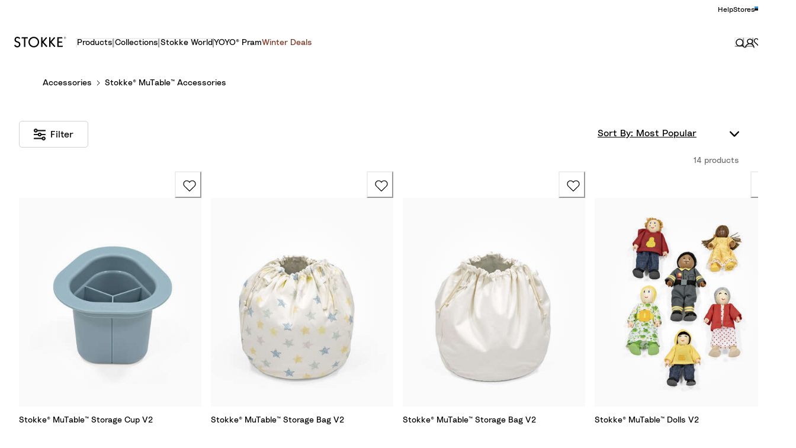

--- FILE ---
content_type: application/javascript; charset=utf8
request_url: https://www.stokke.com/mobify/bundle/3866/59.js
body_size: 43051
content:
(self.__LOADABLE_LOADED_CHUNKS__=self.__LOADABLE_LOADED_CHUNKS__||[]).push([[59],{71993:(e,t,o)=>{"use strict";o.d(t,{Z:()=>m});var r=o(17692),a=o(29382),i=o(89526),l=o(2652),n=o.n(l),s=o(57747),c=o(29653),d=o(22338),g=o(22757),p=o(71293);const u=["title","subtitle","actions","maxWidth","children"],b=e=>{let{title:t,subtitle:o,actions:l,maxWidth:n,children:b}=e,m=(0,a.Z)(e,u);const h=n||"3xl";return i.createElement(s.xu,(0,r.Z)({as:"section",paddingBottom:"16"},m),i.createElement(c.K,{spacing:4,as:d.W,maxW:h,textAlign:"center"},t&&i.createElement(g.X,{as:"h2",fontSize:40,textAlign:"center"},t),o&&i.createElement(p.x,{color:"gray.700",fontWeight:600},o),l&&i.createElement(s.xu,{paddingTop:"2",width:{base:"full",md:"auto"}},l)),b)};b.displayName="Section",b.propTypes={title:n().string,subtitle:n().oneOfType([n().array,n().string,n().node]),children:n().node,actions:n().element,maxWidth:n().string};const m=b},70839:(e,t,o)=>{"use strict";o.d(t,{Z:()=>v});var r=o(17692),a=o(89526),i=o(2652),l=o.n(i),n=o(35865),s=o(80438),c=o(4937),d=o(72432),g=o(89992),p=o(4114),u=o(3866),b=o(21494);const m=(0,o(14884).O3)({className:"asset",slots:["container","bottomGradient","videoControlBox"],base:{container:{position:"relative",w:"100%",h:"100%"},bottomGradient:{position:"absolute",bottom:"0",left:"0",right:"0",height:"10.219rem",bg:"gradient.bottom.darken-40",pointerEvents:"none"},videoControlBox:{position:"absolute",zIndex:"overlay",bottom:"spacing-16",right:"spacing-16"}},variants:{variant:{gallery:{videoControlBox:{top:{base:"spacing-24",s:"auto"},bottom:{base:"auto",s:"spacing-24"},right:"spacing-24"}},videoWithInfo:{videoControlBox:{display:"flex",gap:3,alignItems:"center",left:"spacing-16",right:"auto"}}}},defaultVariants:{variant:"default"}}),h=({asset:e,videoRef:t,loading:o,widths:i,objectFit:l,variant:h="default"})=>{const[v,x]=(0,b.Z)(null==e?void 0:e.autoplay,t),f=(0,n.j)({recipe:m}),y=(0,a.useMemo)((()=>f({variant:h})),[f,h]);if(!(0,d.Z)(e))return null;if((0,d.GD)(e)){const{videoName:n,duration:d}=e;return a.createElement(s.x,y.container,a.createElement(g.Z,(0,r.Z)({ref:t},e,{loading:o,widths:i,objectFit:l})),a.createElement(s.x,y.bottomGradient),a.createElement(s.x,y.videoControlBox,a.createElement(p.Z,(0,r.Z)({isPlaying:v,onToggle:x,variant:null!=e&&e.showVideoInfo?"mediaFilled":"mediaGhost"},("gallery"===h||"teaser"===h)&&{size:"md"})),n&&a.createElement(c.x,{textStyle:"body.small",color:"text.on-media.primary"},n),d&&a.createElement(c.x,{textStyle:"body.small",color:"text.on-media.primary"},d)))}return(0,d.XV)(e)?a.createElement(u.Z,(0,r.Z)({},e,{loading:o,objectFit:l,fetchpriority:"eager"===o?"high":void 0,widths:i})):void 0};h.propTypes={asset:l().object,videoRef:l().oneOfType([l().func,l().object]),loading:l().string,widths:l().oneOfType([l().array,l().object]),objectFit:l().string,variant:l().string};const v=h},58883:(e,t,o)=>{"use strict";o.d(t,{Z:()=>g});var r=o(89526),a=o(2652),i=o.n(a),l=o(86216),n=o(72432);const s=(0,o(14884).a5)({variants:{alignment:{left:{textAlign:"start"},center:{textAlign:"center"},inherit:{textAlign:"inherit"}},variant:{default:{color:"text.secondary",textStyle:"body.medium"},hero:{color:"text.primary",textStyle:"body.large"},gallery:{color:{base:"text.secondary",s:"text.on-surface"},textStyle:"body.small"}}},defaultVariants:{alignment:"left",variant:"default"}});var c=o(38225);const d=({alignment:e="left",text:t,variant:o="default"})=>{const a=(0,l.r)({recipe:s}),i=(0,r.useMemo)((()=>a({alignment:e,variant:o})),[a,e,o]);return(0,n.U8)(t)?r.createElement(c.Z,{css:i},t):null};d.propTypes={alignment:i().oneOf(["left","center","inherit"]),text:i().string,variant:i().oneOf(["hero","gallery"])};const g=d},58306:(e,t,o)=>{"use strict";o.d(t,{Z:()=>x});var r=o(17692),a=o(29382),i=o(89526),l=o(2652),n=o.n(l),s=o(35865),c=o(86216),d=o(64441),g=o(99845);const p=(0,o(14884).O3)({slots:["button","link"],base:{button:{size:"lg"},link:{width:"max-content"}},variants:{variant:{primary:{button:{variant:"primaryFilled"}},secondary:{button:{variant:"secondaryOutline"}},text:{link:{variant:"secondary",underline:!0}},secondaryGhost:{button:{variant:"secondaryGhost"}}}}});var u=o(35934),b=o(13007),m=o(72432);const h=["label","icon","iconPosition","variant","screenReader","action","openInNewTab","onClick","trackingContext"],v=e=>{let{label:t,icon:o,iconPosition:l,variant:n="primary",screenReader:v,action:x,openInNewTab:f=!1,onClick:y,trackingContext:{moduleName:w,eventLabel:k}={}}=e,z=(0,a.Z)(e,h);const S=(0,b.Z)({action:x,openInNewTab:f,onClick:y,trackingContext:{moduleName:w,eventLabel:k}}),_=(0,s.j)({recipe:p}),C=(0,i.useMemo)((()=>_({variant:n})),[_,n]),P=(0,c.r)({key:"button"}),[B,O]=(0,i.useMemo)((()=>P.splitVariantProps(C.button)),[C.button,P]),I=(0,c.r)({key:"link"}),[j,R]=(0,i.useMemo)((()=>I.splitVariantProps(C.link)),[C.link,I]),W=(0,m.Ue)(v)||void 0;return t?"text"===n?i.createElement(d.r,(0,r.Z)({},j,S,{css:R,"aria-label":W},z),"left"===l&&i.createElement(u.Z,o),i.createElement("span",null,t),"right"===l&&i.createElement(u.Z,o)):i.createElement(g.z,(0,r.Z)({},B,{css:O,"aria-label":W},S,z),"left"===l&&i.createElement(u.Z,o),i.createElement("span",null,t),"right"===l&&i.createElement(u.Z,o)):null};v.propTypes={label:n().string.isRequired,icon:n().object,iconPosition:n().oneOf(["left","right"]),variant:n().oneOf(["primary","secondary","text"]),screenReader:n().string,action:n().shape({type:n().oneOf(["category","content","product","url","anchor","overlay"]),value:n().string}),openInNewTab:n().bool,onClick:n().func,trackingContext:n().shape({moduleName:n().string,eventLabel:n().string})};const x=v},44714:(e,t,o)=>{"use strict";o.d(t,{Z:()=>S});var r=o(17692),a=o(29382),i=o(15305),l=o(2652),n=o.n(l),s=o(89526),c=o(41029),d=o(80438),g=o(4379),p=o(72432),u=o(88027),b=o(46130),m=o(3866),h=o(72324);const v=["breakpoint"];function x(e,t){var o=Object.keys(e);if(Object.getOwnPropertySymbols){var r=Object.getOwnPropertySymbols(e);t&&(r=r.filter((function(t){return Object.getOwnPropertyDescriptor(e,t).enumerable}))),o.push.apply(o,r)}return o}function f(){const e=document.currentScript.previousElementSibling;if(!e)return;const t=e.querySelector("video"),o=e.querySelector("[data-video-poster]");if(!t||!o)return;const r=function(){o.style.display="none"};t.addEventListener("playing",r),e._posterRemover={video:t,poster:o,handler:r}}const y={mp4:"video/mp4",webm:"video/webm",ogg:"video/ogg",ogv:"video/ogg",mov:"video/quicktime",avi:"video/x-msvideo",wmv:"video/x-ms-wmv",flv:"video/x-flv",m4v:"video/mp4","3gp":"video/3gpp","3g2":"video/3gpp2"},w={"video/av1":1,"video/webm":2,"video/hevc":3,"video/mp4":4,"video/ogg":5,"video/quicktime":6,"video/x-msvideo":7,"video/x-ms-wmv":8,"video/x-flv":9,"video/3gpp":10,"video/3gpp2":11},k=e=>e&&w[e]||999,z=(0,s.forwardRef)((({sources:e,poster:t,autoplay:o=!1,videoControls:l=!1,loading:n="lazy",alwaysMuted:w,muted:z,title:S,objectFit:_="contain",widths:C},P)=>{const B=(0,s.useRef)(null),O=(0,s.useRef)(null),I=(0,c.V)(),j=(0,g.Z)(o),{sharedLibraryStatic:R}=(0,u.Z)(),W=R,D=(0,h.XE)(),T=(0,s.useMemo)((()=>{if(!e||!Array.isArray(e)||0===e.length)return[];const t=I.breakpoints.values||[],o=Object.fromEntries(t.map((e=>[e.name,e.min])));return e.filter(p.ab).map((e=>{const t=function(e){for(var t=1;t<arguments.length;t++){var o=null!=arguments[t]?arguments[t]:{};t%2?x(Object(o),!0).forEach((function(t){(0,i.Z)(e,t,o[t])})):Object.getOwnPropertyDescriptors?Object.defineProperties(e,Object.getOwnPropertyDescriptors(o)):x(Object(o)).forEach((function(t){Object.defineProperty(e,t,Object.getOwnPropertyDescriptor(o,t))}))}return e}({},e),r=(0,b.LR)(t.src,W);if(!r)return null;if(t.src=r,t.type||(t.type=(e=>{var t,o;if(!e)return null;const r=null===(t=e.split(".").pop())||void 0===t||null===(o=t.split("?")[0])||void 0===o?void 0:o.toLowerCase();return y[r]||null})(t.src)),"base"===t.breakpoint||"all"===t.breakpoint)delete t.breakpoint;else if(t.breakpoint){const e=o[t.breakpoint];e&&(t.media=`(min-width: ${e})`)}return t})).filter(Boolean).sort(((e,t)=>{const r=!!e.breakpoint,a=!!t.breakpoint;if(!r&&!a)return k(e.type)-k(t.type);if(!r)return 1;if(!a)return-1;const i=o[e.breakpoint]||"0px",l=o[t.breakpoint]||"0px",n=parseInt(l)-parseInt(i);return 0===n?k(e.type)-k(t.type):n}))}),[e,I.breakpoints.values,W]);if((0,s.useImperativeHandle)(P,(()=>({play:()=>{var e;null===(e=B.current)||void 0===e||e.play()},pause:()=>{var e;null===(e=B.current)||void 0===e||e.pause()}}))),(0,s.useEffect)((()=>{if(!w)return;if(!B.current)return;const e=B.current,t=()=>{e.muted||(e.muted=!0)};return e.muted=!0,e.addEventListener("volumechange",t),()=>{e.removeEventListener("volumechange",t)}}),[w]),(0,s.useEffect)((()=>{if(!C||null==t||!t.src)return;if(!B.current||!O.current)return;const e=B.current,o=O.current,r=o.parentElement;null!=r&&r._posterRemover&&(r._posterRemover.video.removeEventListener("play",r._posterRemover.handler),r._posterRemover.video.removeEventListener("playing",r._posterRemover.handler),delete r._posterRemover);const a=()=>{o.style.display="none"};return e.addEventListener("playing",a),()=>{e.removeEventListener("playing",a)}}),[C,null==t?void 0:t.src]),0===T.length)return console.warn("DirectVideo: sources is required and must be a non-empty array"),null;const E={ref:B,style:{width:"100%",height:"100%",objectFit:_},title:S,muted:z||w,playsInline:!0};!C&&null!=t&&t.src&&(E.poster=t.src),j&&(E.autoPlay=!0,E.muted=!0,E.loop=!0),l&&(E.controls=!0),E.preload="eager"===n?"auto":"metadata";const A=s.createElement("video",(0,r.Z)({"data-testid":"direct-video","aria-label":E.title},E),null==T?void 0:T.map(((e,t)=>{const{breakpoint:o}=e,i=(0,a.Z)(e,v);return s.createElement("source",(0,r.Z)({key:t,"data-testid":`video-source-${t}`},i))})));return C&&null!=t&&t.src?s.createElement(s.Fragment,null,s.createElement(d.x,{position:"relative",width:"100%",height:"100%"},A,s.createElement(d.x,{ref:O,"data-testid":"direct-video-poster","data-video-poster":!0,position:"absolute",top:"0",left:"0",width:"100%",height:"100%",pointerEvents:"none"},s.createElement(m.Z,{src:t.src,alt:t.alt,title:t.title,widths:C,loading:n,objectFit:_,fetchpriority:"eager"===n?"high":"low"}))),s.createElement("script",{lang:"javascript",type:"text/javascript",nonce:D,dangerouslySetInnerHTML:{__html:`(${f.toString()})()`}})):A}));z.propTypes={sources:n().arrayOf(n().shape({src:n().string.isRequired,type:n().string,breakpoint:n().string})),poster:n().shape({src:n().string,alt:n().string,title:n().string}),autoplay:n().bool,videoControls:n().bool,loading:n().oneOf(["eager","lazy"]),title:n().string,alwaysMuted:n().bool,muted:n().bool,objectFit:n().string,widths:n().oneOfType([n().array,n().object])};const S=z},40006:(e,t,o)=>{"use strict";o.d(t,{Z:()=>p});var r=o(89526),a=o(80438),i=o(2242),l=o(23302),n=o(10425),s=o(2652),c=o.n(s);const d=(0,i.E)(a.x),g=({children:e,delay:t=.075,translateY:o=0,trigger:i})=>{const[s,c]=(0,r.useState)(!1),g=(0,r.useRef)(null),p=(0,l.J)()?a.x:d,u={opacity:0,y:o},b=(0,n.Y)(g,{margin:"0px 0px -200px 0px",once:!0}),m=(0,r.useCallback)((e=>{if(e){const t=e.getBoundingClientRect(),o=t.top<window.innerHeight&&t.bottom>0;c(o),g.current=e}}),[]),h=void 0!==i?i:b||s;return r.createElement(p,{ref:m,initial:u,animate:h?{opacity:1,y:0}:u,transition:{duration:1.2,delay:t,ease:[.44,0,.56,1]}},e)};g.propTypes={children:c().node.isRequired,delay:c().number,translateY:c().number,trigger:c().bool};const p=g},68843:(e,t,o)=>{"use strict";o.d(t,{Z:()=>h});var r=o(35865),a=o(80438),i=o(2652),l=o.n(i),n=o(89526);const s=(0,o(14884).O3)({slots:["root","subline","headline","headline1","headline2"],base:{root:{display:"flex",flexDirection:"column",rowGap:6,color:"text.primary"},headline:{display:"block"},subline:{color:"text.brand-default",textStyle:"labels.mediumCaps"}},variants:{alignment:{left:{root:{textAlign:"start"}},center:{root:{textAlign:"center"}},inherit:{root:{textAlign:"inherit"}}},dualTone:{true:{headline1:{color:"text.primary"},headline2:{color:"text.secondary"}}},separateLines:{true:{headline1:{display:"block"},headline2:{display:"block"}},false:{headline1:{display:"inline"},headline2:{display:"inline"}}},variant:{awards:{root:{textStyle:"heading.large"},subline:{display:"none"},headline2:{display:"none"}},default:{root:{}},hero:{root:{textStyle:"display.largeItalic"}},hidden:{root:{position:"absolute",width:"1px",height:"1px",padding:"0",margin:"-1px",overflow:"hidden",clip:"rect(0, 0, 0, 0)",whiteSpace:"nowrap",borderWidth:"0"}}},headlineSize:{small:{root:{textStyle:"display.small"}},medium:{root:{textStyle:"display.medium"}},large:{root:{textStyle:"display.large"}}}},defaultVariants:{alignment:"left",dualTone:"true",separateLines:"true",variant:"default",headlineSize:"small"}});var c=o(72432),d=o(38225),g=o(72702),p=o(59458),u=o(95161);const b=["small","medium","large"],m=({headingLevel:e,headline1:t,headline2:o,separateLines:i=!1,dualTone:l=!1,subline:m,alignment:h="left",variant:v="default",headlineSize:x,type:f=null})=>{const y=b.includes(x)?x:"small",{headingId:w}=(0,g.s)()||{},{formatMessage:k}=(0,p.Z)(),z=(0,r.j)({recipe:s}),S=(0,n.useMemo)((()=>z({alignment:h,dualTone:l,separateLines:i,variant:v,headlineSize:y})),[z,h,l,i,v,y]),_=(0,c.U8)(t),C=(0,c.U8)(o),P=(0,c.U8)(m),B=_||C||P;if(!B&&!f&&!w)return null;const O="hidden"===v||!B,I=f||k(u.o[u.O.ARTICLE]),j=t+(C&&!i?" ":"");return n.createElement(a.x,{as:`h${e}`,id:w,css:S.root},n.createElement(a.x,{as:"span",srOnly:!0},I,B&&n.createElement("span",null," - ")),m&&n.createElement(d.Z,{as:"span",css:S.subline},m),_&&n.createElement(a.x,{as:"span",css:S.headline,"aria-hidden":O},n.createElement(d.Z,{as:"span",css:S.headline1},j),C&&n.createElement(d.Z,{as:"span",css:S.headline2},o)))};m.propTypes={headingLevel:l().number,subline:l().string,alignment:l().oneOfType([l().object,l().oneOf(["left","center","inherit"])]),headline1:l().string,headline2:l().string,separateLines:l().bool,dualTone:l().bool,variant:l().oneOf(["default","awards","hero","hidden"]),headlineSize:l().oneOf(["small","medium","large"]),type:l().string};const h=m},35934:(e,t,o)=>{"use strict";o.d(t,{Z:()=>c});var r=o(2652),a=o.n(r),i=o(89526),l=o(21338),n=o(72432);const s=({name:e,title:t,alt:o})=>(()=>{if(!(0,n.U8)(e))return null;const r=e.split("-").map(n.Ue).filter(Boolean).map((e=>e.charAt(0).toUpperCase()+e.slice(1))).join("")+"Icon",a=l[r];return a?i.createElement(a,{title:t,"aria-label":o}):null})();s.propTypes={name:a().string.isRequired,title:a().string,alt:a().string};const c=s},3866:(e,t,o)=>{"use strict";o.d(t,{Z:()=>b});var r=o(17692),a=o(15305),i=o(29382),l=o(89526),n=o(2652),s=o.n(n),c=o(8731);const d=["src","disBaseLink","title","alt","preload","widths","loading","fetchpriority"];function g(e,t){var o=Object.keys(e);if(Object.getOwnPropertySymbols){var r=Object.getOwnPropertySymbols(e);t&&(r=r.filter((function(t){return Object.getOwnPropertyDescriptor(e,t).enumerable}))),o.push.apply(o,r)}return o}function p(e){for(var t=1;t<arguments.length;t++){var o=null!=arguments[t]?arguments[t]:{};t%2?g(Object(o),!0).forEach((function(t){(0,a.Z)(e,t,o[t])})):Object.getOwnPropertyDescriptors?Object.defineProperties(e,Object.getOwnPropertyDescriptors(o)):g(Object(o)).forEach((function(t){Object.defineProperty(e,t,Object.getOwnPropertyDescriptor(o,t))}))}return e}const u=e=>{let{src:t,disBaseLink:o,title:a,alt:n,preload:s,widths:g,loading:u="lazy",fetchpriority:b}=e;const m=p(p({width:"100%",height:"100%"},(0,i.Z)(e,d)),{},{alt:n,title:a,loading:u},b&&{fetchpriority:b});return l.createElement(c.Z,(0,r.Z)({},m,{src:o||t,widths:g}))};u.propTypes={alt:s().string,disBaseLink:s().string,fetchpriority:s().oneOf(["high","low","auto"]),loading:s().oneOf(["eager","lazy"]),preload:s().bool,src:s().string.isRequired,title:s().string,widths:s().oneOfType([s().array,s().object]),draggable:s().bool};const b=u},63655:(e,t,o)=>{"use strict";o.d(t,{Z:()=>x});var r=o(17692),a=o(15305),i=o(29382),l=o(89526),n=o(86216),s=o(80438),c=o(2652),d=o.n(c);const g=(0,o(14884).a5)({base:{containerType:"inline-size",paddingX:"var(--container-inline-padding)","--container-inline-padding":{base:"spacing.container-padding-mobile",s:"spacing.container-padding-desktop"},"& > *":{"--container-total-inline-padding":"calc(var(--container-inline-padding, 0px) + max(0px, 50cqw - var(--max-container-width, 100cqw) * 0.5))"}},variants:{modulePadding:{awards:{"--container-inline-padding":{s:"spacing.spacing-0"}},highlightStack:{"--container-inline-padding":"spacing.spacing-0"},hero:{"--container-inline-padding":"spacing.spacing-0"},media:{"--container-inline-padding":"spacing.spacing-0"},productColors:{"--container-inline-padding":"spacing.spacing-0"},collage:{"--container-inline-padding":"spacing.spacing-0"}},background:{default:{"--module-surface-bg-color":"colors.background.surface.on-section-default","--module-bg-color":"colors.background.section.default",backgroundColor:"background.section.default"},subtle:{"--module-surface-bg-color":"colors.background.surface.on-section-subtle","--module-bg-color":"colors.background.section.subtle",backgroundColor:"background.section.subtle"},strong:{"--module-surface-bg-color":"colors.background.surface.on-section-strong","--module-bg-color":"colors.background.section.strong",backgroundColor:"background.section.strong"},inverse:{"--module-surface-bg-color":"colors.background.surface.on-section-inverted","--module-bg-color":"colors.background.section.strong",backgroundColor:"background.section.strong"}},spacing:{default:{paddingTop:{base:"spacing-64",s:"spacing-128"},paddingBottom:{base:"spacing-40",s:"spacing-128"}},reduced:{paddingTop:"spacing-40",paddingBottom:"spacing-40"},min:{paddingTop:"spacing-20",paddingBottom:"spacing-20"},"min-top":{paddingTop:"spacing-20",paddingBottom:{base:"spacing-40",s:"spacing-128"}},"min-bottom":{paddingTop:{base:"spacing-64",s:"spacing-128"},paddingBottom:"spacing-20"},none:{paddingY:"spacing-0"}}},defaultVariants:{background:"default",spacing:"default"}});var p=o(72432),u=o(72702);const b=["anchor","background","css","moduleId","moduleType","pageId","spacing","layerStyle","modulePadding","aria-label"];function m(e,t){var o=Object.keys(e);if(Object.getOwnPropertySymbols){var r=Object.getOwnPropertySymbols(e);t&&(r=r.filter((function(t){return Object.getOwnPropertyDescriptor(e,t).enumerable}))),o.push.apply(o,r)}return o}function h(e){for(var t=1;t<arguments.length;t++){var o=null!=arguments[t]?arguments[t]:{};t%2?m(Object(o),!0).forEach((function(t){(0,a.Z)(e,t,o[t])})):Object.getOwnPropertyDescriptors?Object.defineProperties(e,Object.getOwnPropertyDescriptors(o)):m(Object(o)).forEach((function(t){Object.defineProperty(e,t,Object.getOwnPropertyDescriptor(o,t))}))}return e}const v=l.forwardRef(((e,t)=>{let{anchor:o,background:a="default",css:c,moduleId:d,moduleType:m,pageId:v,spacing:x,layerStyle:f="container.page",modulePadding:y="default","aria-label":w}=e,k=(0,i.Z)(e,b);const z=(0,n.r)({recipe:g}),S=(0,l.useMemo)((()=>z({background:a,spacing:x,modulePadding:y})),[z,a,x,y]),_=(0,l.useMemo)((()=>(0,p.Vh)(o)),[o]),C=(0,l.useId)();return l.createElement(u.u,{value:{headingId:C}},l.createElement(s.x,{css:S,ref:t},l.createElement(s.x,(0,r.Z)({},k,{as:"section",css:h({},c),id:_,layerStyle:f,"aria-labelledby":C,"data-module-id":d,"data-module-type":m,"data-page-id":v}))))}));v.propTypes={"aria-label":d().string,anchor:d().string,background:d().oneOf(["default","subtle","strong","inverse"]),css:d().object,moduleId:d().string,moduleType:d().string,pageId:d().string,spacing:d().string,layerStyle:d().string,modulePadding:d().string,ariaLabel:d().string};const x=v},53634:(e,t,o)=>{"use strict";o.d(t,{Z:()=>x});var r=o(17692),a=o(89526),i=o(2652),l=o.n(i),n=o(35865),s=o(80438),c=o(4937),d=o(93477),g=o(72324);const p=({value:e,currency:t})=>{const{currency:o}=(0,g.U8)();return t=t||o,null==e?null:a.createElement(d.BK,{value:e,currency:t,style:"currency"})};p.propTypes={value:l().number,currency:l().string};const u=p;var b=o(58306);const m=(0,o(14884).O3)({slots:["root","price","cta"],base:{root:{display:"inline-flex",alignItems:"center",paddingLeft:"spacing-20",paddingRight:"spacing-4",paddingTop:"spacing-4",paddingBottom:"spacing-4",borderRadius:"round",bg:"background.actions.ghost",backdropFilter:"blur(8px)"},price:{color:"text.primary"},cta:{flex:"1 1 auto",minWidth:0}},variants:{size:{small:{root:{textStyle:"body.small",gap:"spacing-12"},cta:{size:"md"}},large:{root:{textStyle:"body.medium",gap:"spacing-16"},cta:{size:"lg"}}},hasPrice:{true:{},false:{root:{display:"contents"},cta:{size:"lg"}}},variant:{lifestyle:{root:{bg:"background.actions.on-media.ghost"},price:{color:"text.on-media.primary"}},comparisonTable:{root:{bg:"transparent"}}}},defaultVariants:{size:"large",hasPrice:!0,variant:"default"}});var h=o(72432);const v=({price:e,cta:t,size:o="large",trackingContext:i,variant:l="default"})=>{const d=(0,h.NN)(null==e?void 0:e.value),g=(0,h.U8)(null==t?void 0:t.label),p=(0,n.j)({recipe:m}),v=(0,a.useMemo)((()=>p({size:o,hasPrice:d,variant:l})),[p,o,d,l]);return d||g?a.createElement(s.x,{css:v.root},d&&a.createElement(c.x,{css:v.price},a.createElement("span",null,null!=e&&e.label?`${null==e?void 0:e.label} `:""),a.createElement(u,e)),g&&a.createElement(b.Z,(0,r.Z)({},t,v.cta,{trackingContext:i}))):null};v.propTypes={price:l().shape({currency:l().string,value:l().number,label:l().string}),cta:l().shape({label:l().string,action:l().shape({type:l().oneOf(["category","content","product","url","anchor"]),value:l().string})}),ctaVariant:l().oneOf(["primary","secondary"]),size:l().oneOf(["small","large"]),trackingContext:l().shape({moduleName:l().string}),variant:l().oneOf(["default","lifestyle","product"])};const x=v},38225:(e,t,o)=>{"use strict";o.d(t,{Z:()=>g});var r=o(17692),a=o(29382),i=o(89526),l=o(2652),n=o.n(l),s=o(4937);const c=["children","css"],d=e=>{let{children:t,css:o}=e,l=(0,a.Z)(e,c);if(!t)return null;const n=t.replace(/<product>/g,'<span  class="product">').replace(/<\/product>/g,"</span>");return i.createElement(s.x,(0,r.Z)({dangerouslySetInnerHTML:{__html:n},css:[o,{"& .product":{fontStyle:"italic",marginInlineEnd:"0.2rem"}}]},l))};d.propTypes={children:n().node,css:n().oneOfType([n().object,n().array])};const g=d},4114:(e,t,o)=>{"use strict";o.d(t,{Z:()=>u});var r=o(17692),a=o(29382),i=o(89526),l=o(99845),n=o(2652),s=o.n(n),c=o(59458),d=o(21338);const g=["isPlaying","variant","size","onToggle"],p=e=>{let{isPlaying:t=!1,variant:o="mediaGhost",size:n="lg",onToggle:s}=e,p=(0,a.Z)(e,g);const{formatMessage:u}=(0,c.Z)();return i.createElement(l.z,(0,r.Z)({"aria-label":u(t?{defaultMessage:[{type:0,value:"Pause video"}],id:"global.pause-video"}:{defaultMessage:[{type:0,value:"Play video"}],id:"global.play-video"}),onClick:s,variant:o,size:n},p),t?i.createElement(d.PauseIcon,null):i.createElement(d.PlayIcon,null))};p.propTypes={isPlaying:s().bool,size:s().oneOf(["sm","md","lg"]),variant:s().oneOf(["mediaGhost","mediaFilled"]),onToggle:s().func.isRequired};const u=p},89992:(e,t,o)=>{"use strict";o.d(t,{Z:()=>f});var r=o(17692),a=o(2652),i=o.n(a),l=o(89526),n=o(80438),s=o(19973),c=o(3866),d=o(88027),g=o(4379),p=o(38188),u=o(72432),b=o(31889);const m=(0,l.forwardRef)((({brightcoveId:e,poster:t,autoplay:o=!1,videoControls:a=!1,loading:i="lazy",title:m,objectFit:h="contain",widths:v},x)=>{const f=(0,l.useRef)(null),[y,w]=(0,l.useState)(!1),{accountId:k,assemblyVideoPlayerId:z}=(0,d.Z)(),S=(0,g.Z)(o),[_,C]=(0,p.Z)({useOnce:!0});return(0,l.useImperativeHandle)(x,(()=>({play:()=>{var e,t;null===(e=f.current)||void 0===e||null===(t=e.player_)||void 0===t||t.play()},pause:()=>{var e,t;null===(e=f.current)||void 0===e||null===(t=e.player_)||void 0===t||t.pause()}}))),(0,u.U8)(e)?k?z?l.createElement(n.x,{ref:_,position:"relative",width:"100%",height:"100%","data-testid":"brightcove-video",css:{"& .brightcove-react-player-loader>*":{width:"100%",height:"100%"},"& .vjs-tech":{objectFit:h}}},(0,u.XV)(t)&&!y&&l.createElement(n.x,{position:"absolute",top:"0",left:"0",width:"100%",height:"100%","aria-hidden":"true"},l.createElement(c.Z,(0,r.Z)({},t,{widths:v,objectFit:h,width:"100%",height:"100%",borderRadius:"0",loading:i,preload:"eager"===i}))),C&&l.createElement(s.default,(0,r.Z)({attrs:{style:{width:"100%",height:"100%"}},props:{style:{height:"100%"}},accountId:k,playerId:z,videoId:e,options:{autoplay:S,muted:S}},(0,u.XV)(t)&&{poster:(0,b.Vh)("static/img/transparent.png")},{embedOptions:{responsive:!0},onSuccess:({ref:e})=>{var t,o;f.current=e;const{player_:r}=e;r.el().style.width="100%",r.el().style.height="100%",null===(t=r.bigPlayButton)||void 0===t||null===(o=t.controlTextEl_)||void 0===o||o.removeAttribute("aria-live"),a?r.controls(!0):r.controls(!1),w(!0)},"aria-label":m}))):(console.warn("BrightcoveVideo: assemblyVideoPlayerId not available from site preferences"),null):(console.warn("BrightcoveVideo: accountId not available from site preferences"),null):(console.warn("BrightcoveVideo: brightcoveId is required"),null)}));m.propTypes={brightcoveId:i().string,poster:i().object,autoplay:i().bool,videoControls:i().bool,loading:i().oneOf(["eager","lazy"]),title:i().string,objectFit:i().string,widths:i().object};const h=m;var v=o(44714);const x=(0,l.forwardRef)((({title:e,poster:t,autoplay:o=!1,videoControls:a=!1,loading:i="lazy",type:n,brightcoveId:s,sources:c,objectFit:d,widths:g},p)=>{if(!n)return console.warn("Video: type is required"),null;const u={title:e,poster:t,autoplay:o,videoControls:a,loading:i,ref:p,objectFit:d};switch(n){case"brightcove":return l.createElement(h,(0,r.Z)({},u,{brightcoveId:s,widths:g}));case"direct":return l.createElement(v.Z,(0,r.Z)({},u,{sources:c,widths:g}));default:return console.warn(`Video: unsupported type "${n}"`),null}}));x.propTypes={title:i().string,poster:i().object,autoplay:i().bool,videoControls:i().bool,loading:i().oneOf(["eager","lazy"]),type:i().oneOf(["brightcove","direct"]),brightcoveId:i().string,sources:i().arrayOf(i().object),objectFit:i().string,widths:i().object};const f=x},8731:(e,t,o)=>{"use strict";o.d(t,{Z:()=>C});var r=o(17692),a=o(15305),i=o(29382),l=o(2652),n=o.n(l),s=o(89526),c=o(41029),d=o(80438),g=o(88027),p=o(46130),u=o(38484),b=o(27443),m=o(12108);const h=["src","alt","title","loading","fetchpriority","widths","sources","objectFit","imgRef"];function v(e,t){var o=Object.keys(e);if(Object.getOwnPropertySymbols){var r=Object.getOwnPropertySymbols(e);t&&(r=r.filter((function(t){return Object.getOwnPropertyDescriptor(e,t).enumerable}))),o.push.apply(o,r)}return o}function x(e){for(var t=1;t<arguments.length;t++){var o=null!=arguments[t]?arguments[t]:{};t%2?v(Object(o),!0).forEach((function(t){(0,a.Z)(e,t,o[t])})):Object.getOwnPropertyDescriptors?Object.defineProperties(e,Object.getOwnPropertyDescriptors(o)):v(Object(o)).forEach((function(t){Object.defineProperty(e,t,Object.getOwnPropertyDescriptor(o,t))}))}return e}const f={"image/avif":1,"image/webp":2,"image/png":3,"image/jpeg":4,"image/gif":5},y={"image/avif":"avif","image/webp":"webp","image/png":"png","image/jpeg":"jpg","image/gif":"gif"},w=e=>f[e]||999,k=e=>{const t=e.replace("image/","").toLowerCase();return["avif","webp","png","gif"].includes(t)},z=e=>{var t,o;if(!e)return"jpg";if(e.includes("?")||e.includes("&")){const t=e.includes("?")?e.split("?")[1]:"";if(t){const e=new URLSearchParams(t).get("sfrm");if(e)return e}}const r=null===(t=e.split(".").pop())||void 0===t||null===(o=t.split("?")[0])||void 0===o?void 0:o.toLowerCase();return["gif","jp2","jpg","jpeg","png","tiff","tif"].includes(r)?r:"jpg"},S=(e,t,o,r)=>{if(!e)return null;const a=y[t]||"jpg",i=e.replace(/\.(gif|jp2|jpe?g|png|tiff?)(\?|$)/i,`.${a}$2`);return`${(0,b.kS)(i)}?sfrm=${r}&sw=${o}&q=60`},_=e=>{let{src:t,alt:o,title:a,loading:l="lazy",fetchpriority:n,widths:v,sources:f,objectFit:_,imgRef:C}=e,P=(0,i.Z)(e,h);const B=(0,c.V)(),{sharedLibraryStatic:O,sharedLibraryDis:I}=(0,g.Z)(),j=(0,s.useMemo)((()=>(0,u.R)(t)),[t]),R=(0,s.useMemo)((()=>{if(j)return t;const e=(0,p.LR)(t,O);return(0,u.k)(e,I)||null}),[t,j,O,I]),W=(0,s.useMemo)((()=>{if(!f||!Array.isArray(f)||0===f.length){const e=z(t);return R?[{src:R,breakpoint:null,originalFormat:e}]:[]}const e=B.breakpoints.values||[],o=Object.fromEntries(e.map((e=>[e.name,e.min])));return f.map((e=>{const t=z(e.src),o=(0,p.LR)(e.src,O),r=(0,u.k)(o,I);return r?{src:r,breakpoint:e.breakpoint,originalFormat:t}:null})).filter(Boolean).sort(((e,t)=>{const r=e.breakpoint&&"base"!==e.breakpoint,a=t.breakpoint&&"base"!==t.breakpoint;if(!r&&!a)return 0;if(!r)return 1;if(!a)return-1;const i=o[e.breakpoint]||"0px",l=o[t.breakpoint]||"0px";return parseInt(l)-parseInt(i)}))}),[f,R,t,B.breakpoints.values,O,I]),D=(0,s.useMemo)((()=>v?(0,b.dv)({src:"__DIS_BASE__[?sw={width}&q=60]",widths:v,breakpoints:m.A}):null),[v]),T=(0,s.useMemo)((()=>{const e=[],t=B.breakpoints.values||[],o=Object.fromEntries(t.map((e=>[e.name,e.min])));return W.forEach((t=>{const r=t.originalFormat;(e=>{const t=["image/avif","image/webp","image/png","image/jpeg"];return k(e)?t.filter((e=>k(e))):t})(r).forEach((a=>{const i=t.breakpoint&&"base"!==t.breakpoint?`(min-width: ${o[t.breakpoint]})`:null,l=y[a]||"jpg";if(D){const o=(0,b.kS)(t.src);let n=D.srcSet.replace(/__DIS_BASE__/g,o);n=n.replace(/\.(gif|jp2|jpe?g|png|tiff?)/gi,`.${l}`),n=n.replace(/\?sw=/g,`?sfrm=${r}&sw=`),e.push({type:a,srcSet:n,sizes:D.sizes,media:i})}else e.push({type:a,srcSet:S(t.src,a,1200,r),media:i})}))})),e.sort(((e,t)=>e.media!==t.media?0:w(e.type)-w(t.type)))}),[W,D,B.breakpoints.values]),E=(0,s.useMemo)((()=>R?D?D.src.replace("__DIS_BASE__",R):R:null),[D,R]),A=R&&W.length>0,V=x(x(x({alt:o,loading:l},a&&{title:a}),n&&{fetchpriority:n}),P),N=s.createElement(d.x,(0,r.Z)({ref:C,as:"img","data-testid":"dis-img",src:E||t,width:"100%",height:"100%",objectFit:_},V));return A?s.createElement(d.x,{as:"picture","data-testid":"dis-picture"},T.map(((e,t)=>s.createElement("source",(0,r.Z)({key:t,"data-testid":`dis-source-${e.type.replace("image/","")}`,type:e.type,srcSet:e.srcSet},e.sizes&&{sizes:e.sizes},e.media&&{media:e.media})))),N):N};_.propTypes={src:n().string.isRequired,alt:n().string,title:n().string,loading:n().oneOf(["eager","lazy"]),fetchpriority:n().oneOf(["high","low","auto"]),widths:n().oneOfType([n().array,n().object]),objectFit:n().oneOf(["contain","cover","fill","none","scale-down"]),imgRef:n().oneOfType([n().func,n().shape({current:n().any})]),sources:n().arrayOf(n().shape({src:n().string.isRequired,breakpoint:n().string}))};const C=_},21338:(e,t,o)=>{"use strict";o.r(t),o.d(t,{AddIcon:()=>so,ArrowDownIcon:()=>co,ArrowLeftIcon:()=>go,ArrowReloadHorizontalIcon:()=>po,ArrowRightIcon:()=>uo,ArrowTurnBackwardIcon:()=>bo,ArrowUpIcon:()=>mo,BookOpenIcon:()=>yo,BookmarkAddFilledIcon:()=>ho,BookmarkAddIcon:()=>vo,BookmarkFilledIcon:()=>xo,BookmarkIcon:()=>fo,BubbleChatIcon:()=>wo,BubbleChatQuestionIcon:()=>ko,CalendarFilledIcon:()=>zo,CalendarIcon:()=>So,CancelIcon:()=>_o,CheckIcon:()=>Co,CheckmarkBadgeFilledIcon:()=>Po,CheckmarkBadgeIcon:()=>Bo,CheckmarkCircleFilledIcon:()=>Oo,CheckmarkCircleIcon:()=>Io,ChevronDownIcon:()=>jo,ChevronLeftIcon:()=>Ro,ChevronRightIcon:()=>Wo,ChevronUpIcon:()=>Do,ClockFilledIcon:()=>To,ClockIcon:()=>Eo,CopyFilledIcon:()=>Ao,CopyIcon:()=>Vo,CreditCardIcon:()=>No,DashboardSquareFilledIcon:()=>Lo,DashboardSquareIcon:()=>Zo,DeleteFilledIcon:()=>Ho,DeleteIcon:()=>Fo,DocumentValidationFilledIcon:()=>Mo,DocumentValidationIcon:()=>Go,DownloadIcon:()=>qo,FavoriteFilledIcon:()=>Uo,FavoriteIcon:()=>$o,FilterHorizontalFilledIcon:()=>Yo,FilterHorizontalIcon:()=>Xo,GlobeIcon:()=>Qo,GpsIcon:()=>Jo,HeadsetIcon:()=>Ko,HourglassFilledIcon:()=>er,HourglassIcon:()=>tr,LocationFilledIcon:()=>or,LocationIcon:()=>rr,LoginIcon:()=>ar,LogoutIcon:()=>ir,PauseIcon:()=>lr,PenFilledIcon:()=>nr,PenIcon:()=>sr,PlayIcon:()=>cr,RemoveIcon:()=>dr,Rotate360Icon:()=>gr,SearchAddIcon:()=>pr,SearchIcon:()=>ur,SearchMinusIcon:()=>br,SecurityValidationFilledIcon:()=>mr,SecurityValidationIcon:()=>hr,SettingsFilledIcon:()=>vr,SettingsIcon:()=>xr,SortByDownIcon:()=>fr,SortByUpIcon:()=>yr,StarFilledIcon:()=>wr,StarIcon:()=>kr,StopWatchFilledIcon:()=>zr,StopWatchIcon:()=>Sr,TokenCircleFilledIcon:()=>_r,TokenCircleIcon:()=>Cr,TrippTrappIcon:()=>Pr,UserFilledIcon:()=>Br,UserIcon:()=>Or,VideoIcon:()=>Ir,_3dRotateFilledIcon:()=>lo,_3dRotateIcon:()=>no});var r=o(17692),a=o(29382),i=o(89526),l=o(198),n=o(2652),s=o.n(n),c=o(69440),d=o.n(c),g=o(59512),p=o.n(g),u=o(83146),b=o.n(u),m=o(36889),h=o.n(m),v=o(62223),x=o.n(v),f=o(53442),y=o.n(f),w=o(52385),k=o.n(w),z=o(55377),S=o.n(z),_=o(14563),C=o.n(_),P=o(56595),B=o.n(P),O=o(35772),I=o.n(O),j=o(32197),R=o.n(j),W=o(66066),D=o.n(W),T=o(69531),E=o.n(T),A=o(83091),V=o.n(A),N=o(72320),L=o.n(N),Z=o(98234),H=o.n(Z),F=o(4295),M=o.n(F),G=o(61647),q=o.n(G),U=o(75792),$=o.n(U),Y=o(29768),X=o.n(Y),Q=o(9959),J=o.n(Q),K=o(76427),ee=o.n(K),te=o(64437),oe=o.n(te),re=o(33098),ae=o.n(re),ie=o(13237),le=o.n(ie),ne=o(67972),se=o.n(ne),ce=o(44090),de=o.n(ce),ge=o(2953),pe=o.n(ge),ue=o(28141),be=o.n(ue),me=o(12651),he=o.n(me),ve=o(27887),xe=o.n(ve),fe=o(16082),ye=o.n(fe),we=o(67996),ke=o.n(we),ze=o(76029),Se=o.n(ze),_e=o(99481),Ce=o.n(_e),Pe=o(79962),Be=o.n(Pe),Oe=o(43428),Ie=o.n(Oe),je=o(56142),Re=o.n(je),We=o(53774),De=o.n(We),Te=o(74826),Ee=o.n(Te),Ae=o(38700),Ve=o.n(Ae),Ne=o(75328),Le=o.n(Ne),Ze=o(29635),He=o.n(Ze),Fe=o(8890),Me=o.n(Fe),Ge=o(17795),qe=o.n(Ge),Ue=o(90296),$e=o.n(Ue),Ye=o(73790),Xe=o.n(Ye),Qe=o(31309),Je=o.n(Qe),Ke=o(34033),et=o.n(Ke),tt=o(22966),ot=o.n(tt),rt=o(20701),at=o.n(rt),it=o(27004),lt=o.n(it),nt=o(98021),st=o.n(nt),ct=o(74283),dt=o.n(ct),gt=o(26769),pt=o.n(gt),ut=o(71228),bt=o.n(ut),mt=o(45918),ht=o.n(mt),vt=o(28423),xt=o.n(vt),ft=o(80573),yt=o.n(ft),wt=o(78269),kt=o.n(wt),zt=o(55292),St=o.n(zt),_t=o(13559),Ct=o.n(_t),Pt=o(93606),Bt=o.n(Pt),Ot=o(14928),It=o.n(Ot),jt=o(53011),Rt=o.n(jt),Wt=o(20783),Dt=o.n(Wt),Tt=o(82728),Et=o.n(Tt),At=o(50758),Vt=o.n(At),Nt=o(69907),Lt=o.n(Nt),Zt=o(42930),Ht=o.n(Zt),Ft=o(84590),Mt=o.n(Ft),Gt=o(62613),qt=o.n(Gt),Ut=o(65540),$t=o.n(Ut),Yt=o(12696),Xt=o.n(Yt),Qt=o(12885),Jt=o.n(Qt),Kt=o(84717),eo=o.n(Kt),to=o(28862),oo=o.n(to);const ro=["aria-label","aria-labelledby"];d().viewBox=d().viewBox||"0 0 24 24",p().viewBox=p().viewBox||"0 0 24 24",b().viewBox=b().viewBox||"0 0 24 24",h().viewBox=h().viewBox||"0 0 24 24",x().viewBox=x().viewBox||"0 0 24 24",y().viewBox=y().viewBox||"0 0 24 24",k().viewBox=k().viewBox||"0 0 24 24",S().viewBox=S().viewBox||"0 0 24 24",C().viewBox=C().viewBox||"0 0 24 24",B().viewBox=B().viewBox||"0 0 24 24",I().viewBox=I().viewBox||"0 0 24 24",R().viewBox=R().viewBox||"0 0 24 24",D().viewBox=D().viewBox||"0 0 24 24",E().viewBox=E().viewBox||"0 0 24 24",V().viewBox=V().viewBox||"0 0 24 24",L().viewBox=L().viewBox||"0 0 24 24",H().viewBox=H().viewBox||"0 0 24 24",M().viewBox=M().viewBox||"0 0 24 24",q().viewBox=q().viewBox||"0 0 24 24",$().viewBox=$().viewBox||"0 0 24 24",X().viewBox=X().viewBox||"0 0 24 24",J().viewBox=J().viewBox||"0 0 24 24",ee().viewBox=ee().viewBox||"0 0 24 24",oe().viewBox=oe().viewBox||"0 0 24 24",ae().viewBox=ae().viewBox||"0 0 24 24",le().viewBox=le().viewBox||"0 0 24 24",se().viewBox=se().viewBox||"0 0 24 24",de().viewBox=de().viewBox||"0 0 24 24",pe().viewBox=pe().viewBox||"0 0 24 24",be().viewBox=be().viewBox||"0 0 24 24",he().viewBox=he().viewBox||"0 0 24 24",xe().viewBox=xe().viewBox||"0 0 24 24",ye().viewBox=ye().viewBox||"0 0 24 24",ke().viewBox=ke().viewBox||"0 0 24 24",Se().viewBox=Se().viewBox||"0 0 24 24",Ce().viewBox=Ce().viewBox||"0 0 24 24",Be().viewBox=Be().viewBox||"0 0 24 24",Ie().viewBox=Ie().viewBox||"0 0 24 24",Re().viewBox=Re().viewBox||"0 0 24 24",De().viewBox=De().viewBox||"0 0 24 24",Ee().viewBox=Ee().viewBox||"0 0 24 24",Ve().viewBox=Ve().viewBox||"0 0 24 24",Le().viewBox=Le().viewBox||"0 0 24 24",He().viewBox=He().viewBox||"0 0 24 24",Me().viewBox=Me().viewBox||"0 0 24 24",qe().viewBox=qe().viewBox||"0 0 24 24",$e().viewBox=$e().viewBox||"0 0 24 24",Xe().viewBox=Xe().viewBox||"0 0 24 24",Je().viewBox=Je().viewBox||"0 0 24 24",et().viewBox=et().viewBox||"0 0 24 24",ot().viewBox=ot().viewBox||"0 0 24 24",at().viewBox=at().viewBox||"0 0 24 24",lt().viewBox=lt().viewBox||"0 0 24 24",st().viewBox=st().viewBox||"0 0 24 24",dt().viewBox=dt().viewBox||"0 0 24 24",pt().viewBox=pt().viewBox||"0 0 24 24",bt().viewBox=bt().viewBox||"0 0 24 24",ht().viewBox=ht().viewBox||"0 0 24 24",xt().viewBox=xt().viewBox||"0 0 24 24",yt().viewBox=yt().viewBox||"0 0 24 24",kt().viewBox=kt().viewBox||"0 0 24 24",St().viewBox=St().viewBox||"0 0 24 24",Ct().viewBox=Ct().viewBox||"0 0 24 24",Bt().viewBox=Bt().viewBox||"0 0 24 24",It().viewBox=It().viewBox||"0 0 24 24",Rt().viewBox=Rt().viewBox||"0 0 24 24",Dt().viewBox=Dt().viewBox||"0 0 24 24",Et().viewBox=Et().viewBox||"0 0 24 24",Vt().viewBox=Vt().viewBox||"0 0 24 24",Lt().viewBox=Lt().viewBox||"0 0 24 24",Ht().viewBox=Ht().viewBox||"0 0 24 24",Mt().viewBox=Mt().viewBox||"0 0 24 24",qt().viewBox=qt().viewBox||"0 0 24 24",$t().viewBox=$t().viewBox||"0 0 24 24",Xt().viewBox=Xt().viewBox||"0 0 24 24",Jt().viewBox=Jt().viewBox||"0 0 24 24",eo().viewBox=eo().viewBox||"0 0 24 24",oo().viewBox=oo().viewBox||"0 0 24 24";const ao=(0,l.m)("svg",{});function io(e,t={}){const{viewBox:o="0 0 24 24",role:l="img"}=t,n=(0,i.forwardRef)(((t,n)=>{const{"aria-label":s,"aria-labelledby":c}=t,d=(0,a.Z)(t,ro),g=(0,i.useId)(),p=s?{"aria-labelledby":g}:c?{"aria-labelledby":c}:{"aria-hidden":!0};return i.createElement(ao,(0,r.Z)({ref:n,viewBox:o,role:l,focusable:"false"},p,d),s&&i.createElement("title",{id:g},s),i.createElement("use",{href:`#leap-${e}`,xlinkHref:`#leap-${e}`}))}));return n.displayName=`${e.replace(/(^|[-_ ])\w/g,(e=>e.toUpperCase())).replace(/[-_ ]/g,"")}Icon`,n.propTypes={"aria-label":s().string,"aria-labelledby":s().string},n}const lo=io("3d-rotate-filled",{viewBox:d().viewBox}),no=io("3d-rotate",{viewBox:p().viewBox}),so=io("add",{viewBox:b().viewBox}),co=io("arrow-down",{viewBox:h().viewBox}),go=io("arrow-left-leap",{viewBox:x().viewBox}),po=io("arrow-reload-horizontal",{viewBox:y().viewBox}),uo=io("arrow-right-leap",{viewBox:k().viewBox}),bo=io("arrow-turn-backward",{viewBox:S().viewBox}),mo=io("arrow-up",{viewBox:C().viewBox}),ho=io("bookmark-add-filled",{viewBox:B().viewBox}),vo=io("bookmark-add",{viewBox:I().viewBox}),xo=io("bookmark-filled",{viewBox:R().viewBox}),fo=io("bookmark",{viewBox:D().viewBox}),yo=io("book-open",{viewBox:E().viewBox}),wo=io("bubble-chat",{viewBox:V().viewBox}),ko=io("bubble-chat-question",{viewBox:L().viewBox}),zo=io("calendar-filled",{viewBox:H().viewBox}),So=io("calendar",{viewBox:M().viewBox}),_o=io("cancel",{viewBox:q().viewBox}),Co=io("check",{viewBox:$().viewBox}),Po=io("checkmark-badge-filled",{viewBox:X().viewBox}),Bo=io("checkmark-badge",{viewBox:J().viewBox}),Oo=io("checkmark-circle-filled",{viewBox:ee().viewBox}),Io=io("checkmark-circle",{viewBox:oe().viewBox}),jo=io("chevron-down-leap",{viewBox:ae().viewBox}),Ro=io("chevron-left-leap",{viewBox:le().viewBox}),Wo=io("chevron-right-leap",{viewBox:se().viewBox}),Do=io("chevron-up-leap",{viewBox:de().viewBox}),To=io("clock-filled",{viewBox:pe().viewBox}),Eo=io("clock",{viewBox:be().viewBox}),Ao=io("copy-filled",{viewBox:he().viewBox}),Vo=io("copy",{viewBox:xe().viewBox}),No=io("credit-card",{viewBox:ye().viewBox}),Lo=io("dashboard-square-filled",{viewBox:ke().viewBox}),Zo=io("dashboard-square",{viewBox:Se().viewBox}),Ho=io("delete-filled",{viewBox:Ce().viewBox}),Fo=io("delete-leap",{viewBox:Be().viewBox}),Mo=io("document-validation-filled",{viewBox:Ie().viewBox}),Go=io("document-validation",{viewBox:Re().viewBox}),qo=io("download",{viewBox:De().viewBox}),Uo=io("favorite-filled",{viewBox:Ee().viewBox}),$o=io("favorite",{viewBox:Ve().viewBox}),Yo=io("filter-horizontal-filled",{viewBox:Le().viewBox}),Xo=io("filter-horizontal",{viewBox:He().viewBox}),Qo=io("globe",{viewBox:Me().viewBox}),Jo=io("gps",{viewBox:qe().viewBox}),Ko=io("headset",{viewBox:$e().viewBox}),er=io("hourglass-filled",{viewBox:Xe().viewBox}),tr=io("hourglass",{viewBox:Je().viewBox}),or=io("location-filled",{viewBox:et().viewBox}),rr=io("location-leap",{viewBox:ot().viewBox}),ar=io("login",{viewBox:at().viewBox}),ir=io("logout-leap",{viewBox:lt().viewBox}),lr=io("pause",{viewBox:st().viewBox}),nr=io("pen-filled",{viewBox:dt().viewBox}),sr=io("pen",{viewBox:pt().viewBox}),cr=io("play-leap",{viewBox:bt().viewBox}),dr=io("remove",{viewBox:ht().viewBox}),gr=io("rotate360",{viewBox:xt().viewBox}),pr=io("search-add",{viewBox:yt().viewBox}),ur=io("search",{viewBox:St().viewBox}),br=io("search-minus",{viewBox:kt().viewBox}),mr=io("security-validation-filled",{viewBox:Ct().viewBox}),hr=io("security-validation",{viewBox:Bt().viewBox}),vr=io("settings-filled",{viewBox:It().viewBox}),xr=io("settings",{viewBox:Rt().viewBox}),fr=io("sort-by-down",{viewBox:Dt().viewBox}),yr=io("sort-by-up",{viewBox:Et().viewBox}),wr=io("star-filled",{viewBox:Vt().viewBox}),kr=io("star",{viewBox:Lt().viewBox}),zr=io("stop-watch-filled",{viewBox:Ht().viewBox}),Sr=io("stop-watch",{viewBox:Mt().viewBox}),_r=io("token-circle-filled",{viewBox:qt().viewBox}),Cr=io("token-circle",{viewBox:$t().viewBox}),Pr=io("tripp-trapp",{viewBox:Xt().viewBox}),Br=io("user-filled",{viewBox:Jt().viewBox}),Or=io("user-leap",{viewBox:eo().viewBox}),Ir=io("video",{viewBox:oo().viewBox})},39606:(e,t,o)=>{"use strict";o.d(t,{Z:()=>I});var r=o(17692),a=o(89526),i=o(2652),l=o.n(i),n=o(63655),s=o(71993),c=o(80438);const d=(0,a.createContext)({isInContainer:!1,noAnimation:!0});function g({children:e,noAnimation:t=!1}){return a.createElement(d.Provider,{value:{isInContainer:!0,noAnimation:t}},a.createElement(s.Z,{position:"relative",paddingBottom:"0"},a.Children.map(e,((e,t)=>{var o;if(!a.isValidElement(e)||e.type!==p)throw new Error(`Stack.Container only accepts Stack.Item as children. Received: ${(null==e||null===(o=e.type)||void 0===o?void 0:o.name)||typeof e}. Please use Stack.Item components as direct children of Stack.Container.`);return a.cloneElement(e,{index:t})}))))}function p({children:e,index:t}){const{isInContainer:o,noAnimation:r}=(0,a.useContext)(d),i=(0,a.useRef)(null);if(!o)throw new Error("Stack.Item must be used as a child of Stack.Container. Please wrap your Stack.Item components with Stack.Container.");return(0,a.useEffect)((()=>{if(!i.current||r)return;const e=i.current,t=new ResizeObserver((()=>{!function(){const t=e.getBoundingClientRect(),o=Math.min(window.innerHeight-t.height,0);e.style.top=`${o}px`}()}));return t.observe(e),()=>{t.disconnect()}}),[r]),(0,a.useEffect)((()=>{const e=i.current,o=o=>{if(o.target.matches(":focus-visible")){const o=e.getBoundingClientRect().height,r=e.parentElement;window.scrollTo({top:r.offsetTop+t*o})}};return e.addEventListener("focusin",o),()=>e.removeEventListener("focusin",o)}),[t]),a.createElement(c.x,{position:r?"static":"sticky",ref:i},e)}g.propTypes={children:l().node.isRequired,noAnimation:l().bool},p.propTypes={children:l().node.isRequired,index:l().number};const u=g,b=p;var m=o(35865),h=o(99845),v=o(53634),x=o(3866),f=o(23302),y=o(21338),w=o(38225);const k=(0,o(14884).O3)({slots:["root","darkenLayer","widthContainer","contentContainer","textContainer","headline","subline","copy","buttons","assetContainer","overlay"],base:{root:{display:"flex",flexDirection:{base:"column",s:"row"},backgroundColor:"var(--module-surface-bg-color)",overflow:"hidden",position:"relative"},darkenLayer:{position:"absolute",pointerEvents:"none",zIndex:1,top:0,bottom:0,left:"calc(var(--extra) * -1)",right:"calc(var(--extra) * -1)"},widthContainer:{display:"flex",flexDirection:{base:"column",s:"row"},position:"relative",zIndex:2,"--desktopTextContainerWidth":"360px","--extra":"max(0px, calc((100cqw - var(--leap-sizes-container-page-max-width)) / 2))"},contentContainer:{py:{base:"spacing-40",s:"spacing-64"},pl:{base:"spacing-24"},pr:{base:"spacing-24"},display:"flex",flexDirection:"column",width:"fit-content",zIndex:3,order:1},textContainer:{width:{base:"100%",xs:"75%",s:"var(--desktopTextContainerWidth)"}},subline:{color:"text.brand-default",textStyle:"body.small"},headline:{pt:{base:"spacing-40",s:"spacing-32"},color:"text.primary",textStyle:"display.small"},copy:{pt:{base:"spacing-40",s:"spacing-32"},pr:{base:"spacing-32",s:"spacing-64"},color:"text.secondary",textStyle:"body.medium"},buttons:{mt:{base:"spacing-40",s:"auto"}},assetContainer:{width:"100%",zIndex:2,order:2,overflow:"hidden"},overlay:{position:"absolute",zIndex:"overlay",top:"spacing-24",right:"spacing-24"}},variants:{variant:{product:{darkenLayer:{bg:"gradient.combo.beige-darken-bottom"},assetContainer:{aspectRatio:{base:"1/1",s:"5/4"},"--contentSideWidth":"calc(var(--desktopTextContainerWidth) + var(--leap-spacing-spacing-90)  + var(--leap-spacing-spacing-40))",width:"calc(100% + var(--extra))",maxHeight:{s:"calc((var(--leap-sizes-container-page-max-width) - var(--contentSideWidth)) * 4 / 5)"}}},lifestyle:{contentContainer:{position:"absolute",height:{s:"100%"}},subline:{display:"none"},headline:{pt:0,color:"text.on-media.primary"},copy:{color:"text.on-media.primary"},assetContainer:{aspectRatio:{base:"9/16",s:"16/9"},zIndex:1,width:"calc(100% + var(--extra) * 2)",marginInline:"calc(var(--extra) * -1)",maxHeight:{s:"calc(var(--leap-sizes-container-page-max-width) * 9 / 16)"}},darkenLayer:{zIndex:2}}},desktopImageAlignment:{right:{contentContainer:{order:{s:1},pl:{s:"spacing-90"},pr:{s:"spacing-40"}},assetContainer:{order:{s:2},marginRight:"calc(var(--extra) * -1)"}},left:{contentContainer:{order:{s:2},pl:{s:"spacing-40"},pr:{s:"spacing-90"}},assetContainer:{order:{s:1},marginLeft:"calc(var(--extra) * -1)"}}},darken:{}},compoundVariants:[{variant:"lifestyle",desktopImageAlignment:"right",darken:"0%",css:{darkenLayer:{bg:"transparent"},contentContainer:{left:0}}},{variant:"lifestyle",desktopImageAlignment:"right",darken:"40%",css:{darkenLayer:{bg:{base:"gradient.combo.darken-40-left-top",s:"gradient.left.darken-40"}},contentContainer:{left:0,height:{s:"100%"}}}},{variant:"lifestyle",desktopImageAlignment:"right",darken:"80%",css:{darkenLayer:{bg:{base:"gradient.combo.darken-80-left-top",s:"gradient.left.darken-80"}},contentContainer:{left:0}}},{variant:"lifestyle",desktopImageAlignment:"left",darken:"0%",css:{darkenLayer:{bg:"transparent"},contentContainer:{right:0}}},{variant:"lifestyle",desktopImageAlignment:"left",darken:"40%",css:{darkenLayer:{bg:{base:"gradient.combo.darken-40-left-top",s:"gradient.right.darken-40"}},contentContainer:{right:0}}},{variant:"lifestyle",desktopImageAlignment:"left",darken:"80%",css:{darkenLayer:{bg:{base:"gradient.combo.darken-80-left-top",s:"gradient.right.darken-80"}},contentContainer:{right:0}}}],defaultVariants:{darken:"0%",desktopImageAlignment:"right",variant:"product"}});var z=o(70839),S=o(59458),_=o(13007),C=o(72432);const P=({subline:e,headline:t,copy:o,priceProduct:i,cta:l,image:n,asset:s,headingLevel:d,trackingContext:g,type:p,overlay:u,variant:b="product",desktopImageAlignment:f="right",darken:P="0%"})=>{const{formatMessage:B}=(0,S.Z)(),O=(0,_.Z)({action:{type:"overlay",value:u}}),I=(0,m.j)({recipe:k}),j=(0,a.useMemo)((()=>I({variant:b,darken:P,desktopImageAlignment:f})),[I,b,P,f]),R=(0,a.useRef)(null);return a.createElement(a.Fragment,null,a.createElement(c.x,{role:"group","aria-label":p,css:j.root},a.createElement(c.x,{css:j.widthContainer,layerStyle:"container.page"},a.createElement(c.x,{css:j.contentContainer},a.createElement(c.x,{as:`h${d+1}`,css:j.textContainer},a.createElement(w.Z,{css:j.subline},e),a.createElement(w.Z,{css:j.headline},t),(0,C.U8)(null==o?void 0:o.text)&&a.createElement(w.Z,{css:j.copy},o.text)),(null==l?void 0:l.label)&&a.createElement(c.x,{css:j.buttons},a.createElement(v.Z,{price:i,cta:l,size:"small",trackingContext:g,variant:b}))),a.createElement(c.x,{css:j.assetContainer},s?a.createElement(z.Z,{asset:s,videoRef:R,widths:{base:"100vw",s:"941px"},objectFit:"cover",objectPosition:"center"}):a.createElement(x.Z,(0,r.Z)({},n,{widths:{base:"100vw",s:"941px"},objectFit:"cover",objectPosition:"center"}))),a.createElement(c.x,{css:j.darkenLayer})),u&&a.createElement(c.x,{css:j.overlay},a.createElement(h.z,(0,r.Z)({},O,{size:"md",variant:"primaryFilled","aria-label":B({defaultMessage:[{type:0,value:"More Information, opens Overlay"}],id:"leap.highlights.assitive_msg.more_information"})}),a.createElement(y.AddIcon,null)))))},B={subline:l().string,headline:l().string,type:l().string,copy:l().object,priceProduct:l().object,cta:l().object,image:l().shape({src:l().string,alt:l().string,text:l().string}),trackingContext:l().shape({moduleName:l().string}),headingLevel:l().number,variant:l().oneOf(["product","lifestyle"]),desktopImageAlignment:l().oneOf(["right","left"]),darken:l().oneOf(["0%","40%","80%"]),asset:l().object,overlay:l().string};P.propTypes=B;const O=a.forwardRef((({moduleId:e,moduleType:t,pageId:o,anchor:i,background:l,highlights:s,headingLevel:c,enableAnimation:d,variant:g,darken:p},m)=>{const h=(0,f.J)(),v=!d||h;return a.createElement(n.Z,{moduleId:e,moduleType:t,pageId:o,anchor:i,background:l,spacing:"none",ref:m,modulePadding:"highlightStack",layerStyle:null},a.createElement(u,{noAnimation:v},s.map(((e,o)=>a.createElement(b,{key:o},a.createElement(P,(0,r.Z)({headingLevel:c,variant:g,darken:p},e,{trackingContext:{moduleName:t,eventLabel:"cta"}})))))))}));O.propTypes={anchor:l().string,background:l().oneOf(["default","subtle","strong","inverted"]),headingLevel:l().number,highlights:l().arrayOf(l().shape(B)).isRequired,moduleId:l().string,moduleType:l().string,pageId:l().string,enableAnimation:l().oneOf([!0,!1]),variant:l().oneOf(["product","lifestyle"]),darken:l().oneOf(["0%","40%","80%"])};const I=O},59606:(e,t,o)=>{"use strict";o.d(t,{Z:()=>T});var r=o(17692),a=o(89526),i=o(2652),l=o.n(i),n=o(58883),s=o(68843),c=o(63655),d=o(76897),g=o.n(d),p=o(23302),u=o(14025),b=o(80438),m=o(8731),h=o(88027),v=o(46130),x=o(38484),f=o(91601),y=o(38188),w=o(68798);const k={"product-below-copy":{base:"100vw",s:"630px"},"side-by-side":{base:"100vw",s:"50vw",l:"840px"}},z=(e,t)=>{const o=Array.from(t).sort(((e,t)=>e-t));if(0===o.length)return null;if(o.includes(e))return e;let r=o[0],a=Math.abs(e-r);for(const t of o){const o=Math.abs(e-t);o<a&&(a=o,r=t)}return r};function S({imagePrefix:e,scrollYProgress:t,imageCount:o,imageExtension:r,alt:i,layout:l,loading:n="lazy"}){const s=(0,p.J)(),{sharedLibraryStatic:c,sharedLibraryDis:d}=(0,h.Z)(),S=(0,a.useCallback)(((t,o)=>{const a=`${e}${t}.${(e=>w.sk?e:CSS.supports("background-image","url([data-uri])")?"avif":CSS.supports("background-image","url([data-uri])")?"webp":e)(r)}`,i=(0,v.LR)(a,c);return`${(0,x.k)(i,d)}?sfrm=${r}&q=50&sw=${o}`}),[e,d,c,r]),_=(0,a.useRef)(null),C=(0,a.useRef)(null),P=(0,a.useRef)(new Map),[B,O]=(0,a.useState)([]),I=0===B.length,j=(e=>{const{height:t}=(0,f.Z)(),[,o]=(0,y.Z)({threshold:.01,rootMargin:`0px 0px ${t}px 0px`,useOnce:!0},e);return o})(C),R=(0,a.useCallback)((e=>{const t=_.current,o=C.current;if(!t||!o)return;const r=P.current.get(e);if(r&&r.complete){const e=t.getContext("2d"),a=t.getBoundingClientRect();requestAnimationFrame((()=>{const i=o.getBoundingClientRect();t.width=i.width,t.height=i.height;const l=r.width/r.height;let n,s;l>a.width/a.height?(n=a.width,s=a.width/l):(s=a.height,n=a.height*l);const c=(a.width-n)/2,d=(a.height-s)/2;e.drawImage(r,c,d,n,s)}))}}),[]),W=(0,a.useCallback)((e=>{if(I)return;const t=((e,t)=>{const o=1/t,r=Math.floor(e/o)+1;return Math.max(1,Math.min(t,r))})(e,o);if(B.length===o)R(t);else{const e=z(t,B);R(e)}}),[R,o,I,B]),D=(0,a.useMemo)((()=>g()(W,16,{leading:!0,trailing:!0,maxWait:16})),[W]);return(0,u.W)(t,"change",s?()=>{}:D),(0,a.useEffect)((()=>()=>{D.cancel()}),[D]),(0,a.useEffect)((()=>{let e=!1;if(null===_.current||s||"lazy"===n&&!j)return;const t=P.current,r=_.current.getBoundingClientRect().width;return(e=>{const t=[],o=[];if(t.push(e),e<=1)return t;for(t.push(1),o.push([1,e]);o.length>0;){const[e,r]=o.shift();if(r-e-1<1)continue;const a=Math.floor((e+r)/2);t.push(a),o.push([a,r]),o.push([e,a])}return t})(o).map((o=>(o=>new Promise(((a,i)=>{const l=new Image;l.onload=()=>{t.set(o,l),a()},l.onerror=e=>{console.error(`Failed to load image frame ${o}`),console.error(e),i()},e&&a(),l.src=S(o,r)})))(o).then((()=>{e||O((e=>[...e,o]))})))),()=>{e=!0,t.clear()}}),[o,r,e,S,s,j,n]),(0,a.useEffect)((()=>{I||R(z(1,B))}),[R,I,B]),a.createElement(b.x,{ref:C,width:"100%",height:"100%",display:"flex",justifyContent:"center",position:"relative"},a.createElement(m.Z,{src:S(s?o:1),alt:i,width:"100%",height:"100%",position:"absolute",objectFit:"contain",top:0,left:0,opacity:I?1:0,"aria-hidden":!I,transition:"opacity 0.3s ease",loading:"lazy",fetchpriority:"auto",widths:k[l]}),a.createElement("canvas",{"aria-label":i,role:"img",ref:_,style:{width:"100%",height:"100%",display:"block",margin:"0 auto",opacity:I?0:1}}))}S.propTypes={imagePrefix:l().string.isRequired,imageCount:l().number.isRequired,imageExtension:l().string.isRequired,imageWidth:l().number,imageHeight:l().number,containerHeight:l().object,scrollYProgress:l().object,alt:l().string.isRequired,layout:l().string,loading:l().oneOf(["lazy","eager"])};const _=S;var C=o(35865);const P=(0,o(14884).O3)({slots:["container","stickyContainer","stickyBox","textBox","productBox","textContent"],base:{container:{"--padding-bottom":{base:0,s:"spacing.spacing-128"},pb:"var(--padding-bottom, 0px)"},stickyContainer:{w:"100%",h:"300vh",mb:"calc(max(0px, 100vh - var(--content-height, 0px) - var(--header-height, 0px) - var(--padding-bottom)))"},stickyBox:{display:"flex",alignItems:"center",alignContent:"center",position:"sticky",top:"calc(min(var(--header-height, 0px), 100vh - var(--content-height, 0px)))"},textBox:{boxSizing:"border-box",display:"flex",flexDirection:"column",justifyContent:"center"},textContent:{display:"flex",flexDirection:"column",gap:"spacing-16",width:"100%"},productBox:{width:"100%",maxWidth:"calc(100vh - var(--header-height, 132px))",aspectRatio:"1/1"}},variants:{layout:{"side-by-side":{container:{"--padding-bottom":"0"},stickyBox:{flexDirection:{base:"column",s:"row"}},textBox:{w:{base:"100%",s:"50%"},alignItems:"flex-start",pt:{base:"spacing-64",s:"spacing-90"},pr:{base:"spacing-24",s:"spacing-90"},pb:{base:"spacing-48",s:"spacing-90"},pl:{base:"spacing-24",s:"0"}},textContent:{maxWidth:{base:"auto",s:409},textAlign:"left"},productBox:{w:{base:"100%",s:"50%"}}},"product-below-copy":{stickyBox:{flexDirection:"column"},textBox:{w:"100%",alignItems:"center",pt:{base:"spacing-64",s:"spacing-128"},pr:{base:"spacing-24",s:"0"},pb:{base:"spacing-48",s:"spacing-40"},pl:{base:"spacing-24",s:"0"}},textContent:{maxWidth:{base:"auto",s:622},textAlign:{base:"left",s:"center"}},productBox:{w:{base:"100%",s:"630px"}}}},motion:{full:{stickyContainer:{},stickyBox:{}},reduced:{stickyContainer:{h:"auto",mb:0},stickyBox:{position:"static",top:""}}}}});var B=o(40006),O=o(91892),I=o(17096),j=o(44507),R=o(95161),W=o(59458);const D=a.forwardRef((({moduleId:e,moduleType:t,pageId:o,anchor:i,heading:l,headingLevel:d,copy:g,animatedProduct:u,containerHeight:m,background:h,desktopDisplay:v="product-below-copy"},x)=>{const{formatMessage:f}=(0,W.Z)(),y=(0,j.Z)(),w=v,k=(0,p.J)()?"reduced":"full",z=(0,C.j)({recipe:P}),S=(0,a.useMemo)((()=>z({layout:w,motion:k})),[w,z,k]),[D,T]=(0,a.useState)(null),[E,A]=(0,a.useState)(0),V=(0,a.useMemo)((()=>y&&E>window.innerHeight?E-window.innerHeight+"px":"start start"),[E,y]),N=(0,a.useRef)(null),{scrollYProgress:L}=(0,O.v)({target:N,offset:[V,"end end"]});return(0,I.Z)(D,(()=>A(D.clientHeight))),a.createElement(c.Z,{ref:x,moduleId:e,moduleType:t,pageId:o,anchor:i,background:h,css:S.container,spacing:"none","--content-height":`${E}px`},a.createElement(b.x,(0,r.Z)({},S.stickyContainer,{ref:N}),a.createElement(b.x,(0,r.Z)({},S.stickyBox,{ref:T}),a.createElement(b.x,{css:S.textBox},a.createElement(b.x,{css:S.textContent},a.createElement(B.Z,null,a.createElement(s.Z,(0,r.Z)({headingLevel:d},l,{alignment:"inherit",type:f(R.o[R.O.PRODUCT])}))),(null==g?void 0:g.text)&&a.createElement(B.Z,null,a.createElement(n.Z,(0,r.Z)({},g,{alignment:"inherit"}))))),a.createElement(b.x,{css:S.productBox},a.createElement(_,(0,r.Z)({},u,{scrollYProgress:L,containerHeight:m,layout:w}))))))}));D.propTypes={anchor:l().string,background:l().oneOf(["default","subtle","strong","inverse"]),headingLevel:l().oneOf([1,2,3,4,5,6]),heading:l().shape({headline1:l().string,headline2:l().string,subline:l().string,variant:l().string,alignment:l().oneOf(["left","center"])}),desktopDisplay:l().string,copy:l().shape({text:l().string,alignment:l().oneOf(["left","center"])}),animatedProduct:l().shape({imagePrefix:l().string,imageExtension:l().string,imageCount:l().number,imageWidth:l().number,imageHeight:l().number}),containerHeight:l().number,moduleId:l().string,moduleType:l().string,pageId:l().string};const T=D},72702:(e,t,o)=>{"use strict";o.d(t,{s:()=>i,u:()=>l});var r=o(89526);const a=(0,r.createContext)(null),i=()=>(0,r.useContext)(a),l=a.Provider},13007:(e,t,o)=>{"use strict";o.d(t,{Z:()=>d});var r=o(68798),a=o(72432),i=o(67665),l=o(46130),n=o(89526),s=o(7357),c=o(21668);const d=({action:e,openInNewTab:t=!1,onClick:o,trackingContext:d}={})=>{const{onOpen:g}=(0,s.Z)(),p=(0,n.useMemo)((()=>{if("overlay"!==(null==e?void 0:e.type))return"anchor"===(null==e?void 0:e.type)?(0,a.xH)(e.value):(0,l.x1)(null==e?void 0:e.value)}),[null==e?void 0:e.type,null==e?void 0:e.value]),u=(0,i.Z)(),{moduleName:b,eventLabel:m="N/A"}=d||{},h=a=>{if(d){let t=p||"N/A";"overlay"===(null==e?void 0:e.type)&&null!=e&&e.value&&(t=e.value),(0,c.Ie)({moduleName:b,moduleElement:"cta",eventAction:"cta click",eventLabel:m,moduleLink:t})}if(!o||(o(a),!a.defaultPrevented)){if("overlay"===(null==e?void 0:e.type))return a.preventDefault(),void g(e.value);if(p)switch(e.type){case"url":case"anchor":default:return;case"product":case"category":case"content":if((0,r.Bm)(p))return;return void(t||(a.preventDefault(),u(p)))}else a.preventDefault()}};return p?{href:p,onClick:h,target:t?"_blank":void 0,rel:t?"noopener noreferrer":void 0,as:"a"}:{onClick:h,as:"button"}}},7357:(e,t,o)=>{"use strict";o.d(t,{F:()=>g,Z:()=>d});var r=o(15305),a=o(2652),i=o.n(a),l=o(89526);function n(e,t){var o=Object.keys(e);if(Object.getOwnPropertySymbols){var r=Object.getOwnPropertySymbols(e);t&&(r=r.filter((function(t){return Object.getOwnPropertyDescriptor(e,t).enumerable}))),o.push.apply(o,r)}return o}function s(e){for(var t=1;t<arguments.length;t++){var o=null!=arguments[t]?arguments[t]:{};t%2?n(Object(o),!0).forEach((function(t){(0,r.Z)(e,t,o[t])})):Object.getOwnPropertyDescriptors?Object.defineProperties(e,Object.getOwnPropertyDescriptors(o)):n(Object(o)).forEach((function(t){Object.defineProperty(e,t,Object.getOwnPropertyDescriptor(o,t))}))}return e}const c=l.createContext(null),d=({anchor:e}={})=>{const t=(0,l.useContext)(c);if(!t)throw new Error("useLeapOverlay must be used within a LeapOverlayProvider");const o=Boolean(e&&t.currentOverlay===e);return s(s({},t),{},{isOpen:o})},g=({children:e})=>{const[t,o]=(0,l.useState)(null),r=(0,l.useMemo)((()=>({currentOverlay:t,onOpen:e=>{e&&o(e)},onClose:()=>{o(null)}})),[t]);return l.createElement(c.Provider,{value:r},e)};g.propTypes={children:i().node}},4379:(e,t,o)=>{"use strict";o.d(t,{Z:()=>a});var r=o(23302);const a=e=>{const t=(0,r.J)();return e&&!t}},21494:(e,t,o)=>{"use strict";o.d(t,{Z:()=>i});var r=o(89526),a=o(23302);const i=(e=!1,t)=>{const o=(0,a.J)(),[i,l]=(0,r.useState)(!(!e||o)),n=(0,r.useCallback)((()=>{l((e=>!e))}),[]);return(0,r.useEffect)((()=>{null!=t&&t.current&&(i?t.current.play():t.current.pause())}),[i,t]),[i,n]}},95161:(e,t,o)=>{"use strict";o.d(t,{O:()=>a,o:()=>i});var r=o(93477);const a={ARTICLE:"article",PRODUCT:"product",CAROUSEL:"carousel"},i=(0,r.vU)({[a.ARTICLE]:{id:"global.article",defaultMessage:[{type:0,value:"article"}]},[a.PRODUCT]:{id:"global.product",defaultMessage:[{type:0,value:"Product"}]},[a.CAROUSEL]:{id:"global.carousel",defaultMessage:[{type:0,value:"carousel"}]}})},12108:(e,t,o)=>{"use strict";o.d(t,{A:()=>r});const r={base:"0px",xxs:"375px",xs:"768px",s:"1280px",m:"1440px",l:"1920px"}},64065:(e,t,o)=>{"use strict";o.d(t,{Z:()=>Ve});var r=o(89526),a=o(2652),i=o.n(a),l=o(14884),n=o(91699),s=o(89077),c=o(41029),d=o(80438);const g=(0,l.Dt)({"slide-fade-in":{value:{transformOrigin:"var(--transform-origin)","&[data-placement^=top]":{animationName:"slide-from-bottom, fade-in"},"&[data-placement^=bottom]":{animationName:"slide-from-top, fade-in"},"&[data-placement^=left]":{animationName:"slide-from-right, fade-in"},"&[data-placement^=right]":{animationName:"slide-from-left, fade-in"}}},"slide-fade-out":{value:{transformOrigin:"var(--transform-origin)","&[data-placement^=top]":{animationName:"slide-to-bottom, fade-out"},"&[data-placement^=bottom]":{animationName:"slide-to-top, fade-out"},"&[data-placement^=left]":{animationName:"slide-to-right, fade-out"},"&[data-placement^=right]":{animationName:"slide-to-left, fade-out"}}},"scale-fade-in":{value:{transformOrigin:"var(--transform-origin)",animationName:"scale-in, fade-in"}},"scale-fade-out":{value:{transformOrigin:"var(--transform-origin)",animationName:"scale-out, fade-out"}}});var p=o(12108);const u=(0,l.NY)({"*":{fontFeatureSettings:'"cv11"',"--ring-inset":"var(--chakra-empty,/*!*/ /*!*/)","--ring-offset-width":"0px","--ring-offset-color":"#fff","--ring-color":"rgba(66, 153, 225, 0.6)","--ring-offset-shadow":"0 0 #0000","--ring-shadow":"0 0 #0000","--brightness":"var(--chakra-empty,/*!*/ /*!*/)","--contrast":"var(--chakra-empty,/*!*/ /*!*/)","--grayscale":"var(--chakra-empty,/*!*/ /*!*/)","--hue-rotate":"var(--chakra-empty,/*!*/ /*!*/)","--invert":"var(--chakra-empty,/*!*/ /*!*/)","--saturate":"var(--chakra-empty,/*!*/ /*!*/)","--sepia":"var(--chakra-empty,/*!*/ /*!*/)","--drop-shadow":"var(--chakra-empty,/*!*/ /*!*/)","--backdrop-blur":"var(--chakra-empty,/*!*/ /*!*/)","--backdrop-brightness":"var(--chakra-empty,/*!*/ /*!*/)","--backdrop-contrast":"var(--chakra-empty,/*!*/ /*!*/)","--backdrop-grayscale":"var(--chakra-empty,/*!*/ /*!*/)","--backdrop-hue-rotate":"var(--chakra-empty,/*!*/ /*!*/)","--backdrop-invert":"var(--chakra-empty,/*!*/ /*!*/)","--backdrop-opacity":"var(--chakra-empty,/*!*/ /*!*/)","--backdrop-saturate":"var(--chakra-empty,/*!*/ /*!*/)","--backdrop-sepia":"var(--chakra-empty,/*!*/ /*!*/)","--global-font-mono":"fonts.mono","--global-font-body":"fonts.body","--global-color-border":"colors.border"},html:{color:"fg",bg:"bg",lineHeight:"1.5",colorPalette:"gray"},"*::placeholder, *[data-placeholder]":{color:"fg.muted/80"},"*::selection":{bg:"colorPalette.emphasized/80"}});var b=o(15305);function m(e,t){var o=Object.keys(e);if(Object.getOwnPropertySymbols){var r=Object.getOwnPropertySymbols(e);t&&(r=r.filter((function(t){return Object.getOwnPropertyDescriptor(e,t).enumerable}))),o.push.apply(o,r)}return o}function h(e){for(var t=1;t<arguments.length;t++){var o=null!=arguments[t]?arguments[t]:{};t%2?m(Object(o),!0).forEach((function(t){(0,b.Z)(e,t,o[t])})):Object.getOwnPropertyDescriptors?Object.defineProperties(e,Object.getOwnPropertyDescriptors(o)):m(Object(o)).forEach((function(t){Object.defineProperty(e,t,Object.getOwnPropertyDescriptor(o,t))}))}return e}const v=(0,l.K3)({"fill.muted":{value:{background:"colorPalette.muted",color:"colorPalette.fg"}},"fill.subtle":{value:{background:"colorPalette.subtle",color:"colorPalette.fg"}},"fill.surface":{value:{background:"colorPalette.subtle",color:"colorPalette.fg",boxShadow:"0 0 0px 1px var(--shadow-color)",boxShadowColor:"colorPalette.muted"}},"fill.solid":{value:{background:"colorPalette.solid",color:"colorPalette.contrast"}},"outline.subtle":{value:{color:"colorPalette.fg",boxShadow:"inset 0 0 0px 1px var(--shadow-color)",boxShadowColor:"colorPalette.subtle"}},"outline.solid":{value:{borderWidth:"1px",borderColor:"colorPalette.solid",color:"colorPalette.fg"}},"indicator.bottom":{value:{position:"relative","--indicator-color-fallback":"colors.colorPalette.solid",_before:{content:'""',position:"absolute",bottom:"var(--indicator-offset-y, 0)",insetInline:"var(--indicator-offset-x, 0)",height:"var(--indicator-thickness, 2px)",background:"var(--indicator-color, var(--indicator-color-fallback))"}}},"indicator.top":{value:{position:"relative","--indicator-color-fallback":"colors.colorPalette.solid",_before:{content:'""',position:"absolute",top:"var(--indicator-offset-y, 0)",insetInline:"var(--indicator-offset-x, 0)",height:"var(--indicator-thickness, 2px)",background:"var(--indicator-color, var(--indicator-color-fallback))"}}},"indicator.start":{value:{position:"relative","--indicator-color-fallback":"colors.colorPalette.solid",_before:{content:'""',position:"absolute",insetInlineStart:"var(--indicator-offset-x, 0)",insetBlock:"var(--indicator-offset-y, 0)",width:"var(--indicator-thickness, 2px)",background:"var(--indicator-color, var(--indicator-color-fallback))"}}},"indicator.end":{value:{position:"relative","--indicator-color-fallback":"colors.colorPalette.solid",_before:{content:'""',position:"absolute",insetInlineEnd:"var(--indicator-offset-x, 0)",insetBlock:"var(--indicator-offset-y, 0)",width:"var(--indicator-thickness, 2px)",background:"var(--indicator-color, var(--indicator-color-fallback))"}}},disabled:{value:{opacity:"0.5",cursor:"not-allowed"}},none:{value:{}}}),x=(0,l.K3)({"container.page":{value:{"--max-container-width":"sizes.container-page-max-width",w:"100%",maxW:"var(--max-container-width, 100vw)",mx:"auto"}}}),f=(0,l.K3)(h(h({},v),x)),y=(0,l.a5)({className:"chakra-badge",base:{display:"inline-flex",alignItems:"center",borderRadius:"l2",gap:"1",fontWeight:"medium",fontVariantNumeric:"tabular-nums",whiteSpace:"nowrap",userSelect:"none"},variants:{variant:{solid:{bg:"colorPalette.solid",color:"colorPalette.contrast"},subtle:{bg:"colorPalette.subtle",color:"colorPalette.fg"},outline:{color:"colorPalette.fg",shadow:"inset 0 0 0px 1px var(--shadow-color)",shadowColor:"colorPalette.muted"},surface:{bg:"colorPalette.subtle",color:"colorPalette.fg",shadow:"inset 0 0 0px 1px var(--shadow-color)",shadowColor:"colorPalette.muted"},plain:{color:"colorPalette.fg"}},size:{xs:{textStyle:"2xs",px:"1",minH:"4"},sm:{textStyle:"xs",px:"1.5",minH:"5"},md:{textStyle:"sm",px:"2",minH:"6"},lg:{textStyle:"sm",px:"2.5",minH:"7"}}},defaultVariants:{variant:"subtle",size:"sm"}});function w(e,t){var o=Object.keys(e);if(Object.getOwnPropertySymbols){var r=Object.getOwnPropertySymbols(e);t&&(r=r.filter((function(t){return Object.getOwnPropertyDescriptor(e,t).enumerable}))),o.push.apply(o,r)}return o}function k(e){for(var t=1;t<arguments.length;t++){var o=null!=arguments[t]?arguments[t]:{};t%2?w(Object(o),!0).forEach((function(t){(0,b.Z)(e,t,o[t])})):Object.getOwnPropertyDescriptors?Object.defineProperties(e,Object.getOwnPropertyDescriptors(o)):w(Object(o)).forEach((function(t){Object.defineProperty(e,t,Object.getOwnPropertyDescriptor(o,t))}))}return e}const z=(0,l.a5)({className:"chakra-button",base:{display:"inline-flex",appearance:"none",alignItems:"center",justifyContent:"center",userSelect:"none",position:"relative",borderRadius:"l2",whiteSpace:"nowrap",verticalAlign:"middle",borderWidth:"1px",borderColor:"transparent",cursor:"button",flexShrink:"0",outline:"0",lineHeight:"1.2",isolation:"isolate",fontWeight:"medium",transitionProperty:"common",transitionDuration:"moderate",focusVisibleRing:"outside",_disabled:{layerStyle:"disabled"},_icon:{flexShrink:"0"}},variants:{size:{"2xs":{h:"6",minW:"6",textStyle:"xs",px:"2",gap:"1",_icon:{width:"3.5",height:"3.5"}},xs:{h:"8",minW:"8",textStyle:"xs",px:"2.5",gap:"1",_icon:{width:"4",height:"4"}},sm:{h:"9",minW:"9",px:"3.5",textStyle:"sm",gap:"2",_icon:{width:"4",height:"4"}},md:{h:"10",minW:"10",textStyle:"sm",px:"4",gap:"2",_icon:{width:"5",height:"5"}},lg:{h:"11",minW:"11",textStyle:"md",px:"5",gap:"3",_icon:{width:"5",height:"5"}},xl:{h:"12",minW:"12",textStyle:"md",px:"5",gap:"2.5",_icon:{width:"5",height:"5"}},"2xl":{h:"16",minW:"16",textStyle:"lg",px:"7",gap:"3",_icon:{width:"6",height:"6"}}},variant:{solid:{bg:"colorPalette.solid",color:"colorPalette.contrast",borderColor:"transparent",_hover:{bg:"colorPalette.solid/90"},_expanded:{bg:"colorPalette.solid/90"}},subtle:{bg:"colorPalette.subtle",color:"colorPalette.fg",borderColor:"transparent",_hover:{bg:"colorPalette.muted"},_expanded:{bg:"colorPalette.muted"}},surface:{bg:"colorPalette.subtle",color:"colorPalette.fg",shadow:"0 0 0px 1px var(--shadow-color)",shadowColor:"colorPalette.muted",_hover:{bg:"colorPalette.muted"},_expanded:{bg:"colorPalette.muted"}},outline:{borderWidth:"1px",borderColor:"colorPalette.muted",color:"colorPalette.fg",_hover:{bg:"colorPalette.subtle"},_expanded:{bg:"colorPalette.subtle"}},ghost:{bg:"transparent",color:"colorPalette.fg",_hover:{bg:"colorPalette.subtle"},_expanded:{bg:"colorPalette.subtle"}},plain:{color:"colorPalette.fg"}}},defaultVariants:{size:"md",variant:"solid"}}),S=(0,l.a5)(k(k({},z),{},{className:"leap-button",base:k(k({},z.base),{},{display:"inline-flex",alignItems:"center",justifyContent:"center",textAlign:"center",gap:"2",width:"fit-content",borderWidth:0,borderRadius:"round",fontWeight:null,lineHeight:null,transitionProperty:"common",transitionDuration:"normal",appearance:"none",whiteSpace:"normal",_focusVisible:{outlineOffset:"2px",outlineStyle:"solid",outlineWidth:"1px"},_disabled:{opacity:.4,cursor:"not-allowed"}}),variants:{variant:k(k({},z.variants.variant),{},{primaryFilled:{bg:"background.actions.primary",color:"text.on-surface",iconColor:"icons.on-color",_hover:{bg:"background.actions.primary-hover"},_focusVisible:{outlineColor:"border.brand"}},primaryOutline:{bg:"transparent",color:"text.brand-default",iconColor:"icons.brand",borderWidth:"1px",borderStyle:"solid",borderColor:"border.brand",_hover:{bg:"background.actions.primary",color:"text.on-surface",iconColor:"icons.on-color"},_focusVisible:{outlineColor:"border.brand"}},secondaryFilled:{bg:"background.actions.neutral",color:"text.primary-inverted",iconColor:"icons.primary-inverted",_hover:{bg:"background.actions.neutral-hover"},_focusVisible:{outlineColor:"border.strong"}},secondaryOutline:{bg:"transparent",color:"text.primary",iconColor:"icons.primary",borderWidth:"1px",borderStyle:"solid",borderColor:"border.strong",_hover:{bg:"background.actions.neutral-hover",color:"text.primary-inverted",iconColor:"icons.primary-inverted"},_focusVisible:{outlineColor:"border.strong"}},secondaryGhost:{bg:"background.actions.ghost",color:"text.primary",iconColor:"icons.primary",_hover:{bg:"background.actions.ghost-hover"},_focusVisible:{outlineColor:"border.strong"}},successFilled:{bg:"background.system.success-strong",color:"text.on-surface",iconColor:"icons.on-color",_hover:{bg:"background.system.success-strong-hover"},_focusVisible:{outlineColor:"border.system.success"}},successOutline:{bg:"transparent",color:"text.system.success",iconColor:"icons.system.success",borderWidth:"1px",borderStyle:"solid",borderColor:"border.system.success",_hover:{bg:"background.system.success-strong",color:"text.on-surface",iconColor:"icons.on-color"},_focusVisible:{outlineColor:"border.system.success"}},successGhost:{bg:"background.system.success-light",color:"text.system.success",iconColor:"icons.system.success",_hover:{bg:"background.system.success-subtle"},_focusVisible:{outlineColor:"border.system.success"}},errorFilled:{bg:"background.system.error-strong",color:"text.on-surface",iconColor:"icons.on-color",_hover:{bg:"background.system.error-strong-hover"},_focusVisible:{outlineColor:"border.system.error"}},errorOutline:{bg:"transparent",color:"text.system.error",iconColor:"icons.system.error",borderWidth:"1px",borderStyle:"solid",borderColor:"border.system.error",_hover:{bg:"background.system.error-strong",color:"text.on-surface",iconColor:"icons.on-color"},_focusVisible:{outlineColor:"border.system.error"}},errorGhost:{bg:"background.system.error-light",color:"text.system.error",iconColor:"icons.system.error",_hover:{bg:"background.system.error-subtle"},_focusVisible:{outlineColor:"border.system.error"}},mediaFilled:{bg:"primary.base.white",_icon:{color:"icons.on-color-inverted"},_focusVisible:{outlineColor:"primary.base.white"}},mediaGhost:{bg:"background.actions.on-media.ghost",backdropFilter:"blur(4px)",_icon:{color:"icons.on-color"},_hover:{bg:"background.actions.on-media.ghost-hover"},_focusVisible:{bg:"background.actions.on-media.ghost-hover",backdropFilter:"none",outlineColor:"primary.base.white"},_disabled:{bg:"background.actions.on-media.ghost"}}}),size:{sm:{paddingTop:"spacing-4",paddingBottom:"spacing-4",paddingLeft:"spacing-12",paddingRight:"spacing-12",fontSize:0,"&>*":{textStyle:"heading.small"},gap:"spacing-4",_icon:{width:"4",height:"4"},_hasLeftIcon:{paddingLeft:"spacing-8"},_hasRightIcon:{paddingRight:"spacing-8"},_hasOnlyIcon:{paddingLeft:"spacing-6",paddingRight:"spacing-6",paddingTop:"spacing-6",paddingBottom:"spacing-6"}},md:{paddingTop:"spacing-8",paddingBottom:"spacing-8",paddingLeft:"spacing-16",paddingRight:"spacing-16",fontSize:0,"&>*":{textStyle:"heading.small"},gap:"1.5",_icon:{width:"5",height:"5"},_hasLeftIcon:{paddingLeft:"spacing-12"},_hasRightIcon:{paddingRight:"spacing-12"},_hasOnlyIcon:{paddingLeft:"spacing-8",paddingRight:"spacing-8",paddingTop:"spacing-8",paddingBottom:"spacing-8"}},lg:{paddingTop:"spacing-10",paddingBottom:"spacing-10",paddingLeft:"spacing-20",paddingRight:"spacing-20",fontSize:0,"&>*":{textStyle:"heading.medium"},gap:"2",_icon:{width:"6",height:"6"},_hasLeftIcon:{paddingLeft:"spacing-16"},_hasRightIcon:{paddingRight:"spacing-16"},_hasOnlyIcon:{paddingLeft:"spacing-10",paddingRight:"spacing-10",paddingTop:"spacing-10",paddingBottom:"spacing-10"}}}}})),_=(0,l.a5)({className:"chakra-code",base:{fontFamily:"mono",alignItems:"center",display:"inline-flex",borderRadius:"l2"},variants:{variant:{solid:{bg:"colorPalette.solid",color:"colorPalette.contrast"},subtle:{bg:"colorPalette.subtle",color:"colorPalette.fg"},outline:{color:"colorPalette.fg",shadow:"inset 0 0 0px 1px var(--shadow-color)",shadowColor:"colorPalette.muted"},surface:{bg:"colorPalette.subtle",color:"colorPalette.fg",shadow:"inset 0 0 0px 1px var(--shadow-color)",shadowColor:"colorPalette.muted"},plain:{color:"colorPalette.fg"}},size:{xs:{textStyle:"2xs",px:"1",minH:"4"},sm:{textStyle:"xs",px:"1.5",minH:"5"},md:{textStyle:"sm",px:"2",minH:"6"},lg:{textStyle:"sm",px:"2.5",minH:"7"}}},defaultVariants:{variant:"subtle",size:"sm"}}),C=(0,l.a5)({className:"chakra-container",base:{position:"relative",maxWidth:"8xl",w:"100%",mx:"auto",px:{base:"4",md:"6",lg:"8"}},variants:{centerContent:{true:{display:"flex",flexDirection:"column",alignItems:"center"}},fluid:{true:{maxWidth:"full"}}}}),P=(0,l.a5)({className:"chakra-heading",base:{fontFamily:"heading",fontWeight:"semibold"},variants:{size:{xs:{textStyle:"xs"},sm:{textStyle:"sm"},md:{textStyle:"md"},lg:{textStyle:"lg"},xl:{textStyle:"xl"},"2xl":{textStyle:"2xl"},"3xl":{textStyle:"3xl"},"4xl":{textStyle:"4xl"},"5xl":{textStyle:"5xl"},"6xl":{textStyle:"6xl"},"7xl":{textStyle:"7xl"}}},defaultVariants:{size:"xl"}}),B=(0,l.a5)({className:"chakra-input",base:{width:"100%",minWidth:"0",outline:"0",position:"relative",appearance:"none",textAlign:"start",borderRadius:"l2",_disabled:{layerStyle:"disabled"},height:"var(--input-height)",minW:"var(--input-height)","--focus-color":"colors.colorPalette.focusRing","--error-color":"colors.border.error",_invalid:{focusRingColor:"var(--error-color)",borderColor:"var(--error-color)"}},variants:{size:{"2xs":{textStyle:"xs",px:"2","--input-height":"sizes.7"},xs:{textStyle:"xs",px:"2","--input-height":"sizes.8"},sm:{textStyle:"sm",px:"2.5","--input-height":"sizes.9"},md:{textStyle:"sm",px:"3","--input-height":"sizes.10"},lg:{textStyle:"md",px:"4","--input-height":"sizes.11"},xl:{textStyle:"md",px:"4.5","--input-height":"sizes.12"},"2xl":{textStyle:"lg",px:"5","--input-height":"sizes.16"}},variant:{outline:{bg:"transparent",borderWidth:"1px",borderColor:"border",focusVisibleRing:"inside",focusRingColor:"var(--focus-color)"},subtle:{borderWidth:"1px",borderColor:"transparent",bg:"bg.muted",focusVisibleRing:"inside",focusRingColor:"var(--focus-color)"},flushed:{bg:"transparent",borderBottomWidth:"1px",borderBottomColor:"border",borderRadius:"0",px:"0",_focusVisible:{borderColor:"var(--focus-color)",boxShadow:"0px 1px 0px 0px var(--focus-color)",_invalid:{borderColor:"var(--error-color)",boxShadow:"0px 1px 0px 0px var(--error-color)"}}}}},defaultVariants:{size:"md",variant:"outline"}}),O=(0,l.a5)({className:"chakra-input-addon",base:{flex:"0 0 auto",width:"auto",display:"flex",alignItems:"center",whiteSpace:"nowrap",alignSelf:"stretch",borderRadius:"l2"},variants:{size:{"2xs":{textStyle:"xs",px:"2","--input-height":"sizes.7"},xs:{textStyle:"xs",px:"2","--input-height":"sizes.8"},sm:{textStyle:"sm",px:"2.5","--input-height":"sizes.9"},md:{textStyle:"sm",px:"3","--input-height":"sizes.10"},lg:{textStyle:"md",px:"4","--input-height":"sizes.11"},xl:{textStyle:"md",px:"4.5","--input-height":"sizes.12"},"2xl":{textStyle:"lg",px:"5","--input-height":"sizes.16"}},variant:{outline:{borderWidth:"1px",borderColor:"border",bg:"bg.muted"},subtle:{borderWidth:"1px",borderColor:"transparent",bg:"bg.emphasized"},flushed:{borderBottom:"1px solid",borderColor:"inherit",borderRadius:"0",px:"0",bg:"transparent"}}},defaultVariants:{size:"md",variant:"outline"}}),I=(0,l.a5)({className:"chakra-kbd",base:{display:"inline-flex",alignItems:"center",fontWeight:"medium",fontFamily:"mono",flexShrink:"0",whiteSpace:"nowrap",wordSpacing:"-0.5em",userSelect:"none",px:"1",borderRadius:"l2"},variants:{variant:{raised:{bg:"colorPalette.subtle",color:"colorPalette.fg",borderWidth:"1px",borderBottomWidth:"2px",borderColor:"colorPalette.muted"},outline:{borderWidth:"1px",color:"colorPalette.fg"},subtle:{bg:"colorPalette.muted",color:"colorPalette.fg"},plain:{color:"colorPalette.fg"}},size:{sm:{textStyle:"xs",height:"4.5"},md:{textStyle:"sm",height:"5"},lg:{textStyle:"md",height:"6"}}},defaultVariants:{size:"md",variant:"raised"}});function j(e,t){var o=Object.keys(e);if(Object.getOwnPropertySymbols){var r=Object.getOwnPropertySymbols(e);t&&(r=r.filter((function(t){return Object.getOwnPropertyDescriptor(e,t).enumerable}))),o.push.apply(o,r)}return o}function R(e){for(var t=1;t<arguments.length;t++){var o=null!=arguments[t]?arguments[t]:{};t%2?j(Object(o),!0).forEach((function(t){(0,b.Z)(e,t,o[t])})):Object.getOwnPropertyDescriptors?Object.defineProperties(e,Object.getOwnPropertyDescriptors(o)):j(Object(o)).forEach((function(t){Object.defineProperty(e,t,Object.getOwnPropertyDescriptor(o,t))}))}return e}const W=(0,l.a5)({className:"chakra-link",base:{display:"inline-flex",alignItems:"center",outline:"none",gap:"1.5",cursor:"pointer",borderRadius:"l1",focusRing:"outside"},variants:{variant:{underline:{color:"colorPalette.fg",textDecoration:"underline",textUnderlineOffset:"3px",textDecorationColor:"currentColor/20"},plain:{color:"colorPalette.fg",_hover:{textDecoration:"underline",textUnderlineOffset:"3px",textDecorationColor:"currentColor/20"}}}},defaultVariants:{variant:"plain"}}),D={badge:y,button:S,code:_,container:C,heading:P,input:B,inputAddon:O,kbd:I,link:(0,l.a5)(R(R({},W),{},{className:"leap-link",base:R(R({},W.base),{},{display:"inline-flex",alignItems:"center",outline:"none",cursor:"pointer",borderRadius:"none",focusRing:null,"& span":{borderBottomWidth:"1px"},_hover:{textDecoration:"none"},paddingBlock:"0",marginInline:"spacing-2",_focusVisible:{marginInline:"0",paddingInline:"spacing-2",borderBottomColor:"transparent",_hover:{borderBottomColor:"transparent"},borderRadius:"s",outline:"1px solid",outlineOffset:"1px"}}),variants:{variant:{primary:{color:"text.brand-default",_hover:{borderBottomColor:"border.brand"},_focusVisible:{outlineColor:"border.brand"}},secondary:{color:"text.primary",_hover:{borderBottomColor:"border.strong"},_focusVisible:{outlineColor:"border.strong"}}},underline:{false:{borderBottomColor:"transparent"}},size:{default:{textStyle:"body.medium",gap:"spacing-8",_icon:{width:"5",height:"5"}},small:{textStyle:"body.small",gap:"spacing-6",_icon:{width:"4",height:"4"}}}},compoundVariants:[{variant:"primary",underline:!0,css:{borderBottomColor:"border.brand"}},{variant:"secondary",underline:!0,css:{borderBottomColor:"border.strong"}}],defaultVariants:{variant:"secondary",underline:!1,size:"default"}})),mark:(0,l.a5)({className:"chakra-mark",base:{bg:"transparent",color:"inherit",whiteSpace:"nowrap"},variants:{variant:{subtle:{bg:"colorPalette.subtle",color:"inherit"},solid:{bg:"colorPalette.solid",color:"colorPalette.contrast"},text:{fontWeight:"medium"},plain:{}}}}),separator:(0,l.a5)({className:"chakra-separator",base:{display:"block",borderColor:"border"},variants:{variant:{solid:{borderStyle:"solid"},dashed:{borderStyle:"dashed"},dotted:{borderStyle:"dotted"}},orientation:{vertical:{borderInlineStartWidth:"var(--separator-thickness)"},horizontal:{borderTopWidth:"var(--separator-thickness)"}},size:{xs:{"--separator-thickness":"0.5px"},sm:{"--separator-thickness":"1px"},md:{"--separator-thickness":"2px"},lg:{"--separator-thickness":"3px"}}},defaultVariants:{size:"sm",variant:"solid",orientation:"horizontal"}}),skeleton:(0,l.a5)({className:"chakra-skeleton",base:{},variants:{loading:{true:{borderRadius:"l2",boxShadow:"none",backgroundClip:"padding-box",cursor:"default",color:"transparent",pointerEvents:"none",userSelect:"none",flexShrink:"0","&::before, &::after, *":{visibility:"hidden"}},false:{background:"unset",animation:"fade-in var(--fade-duration, 0.1s) ease-out !important"}},variant:{pulse:{background:"bg.emphasized",animation:"pulse",animationDuration:"var(--duration, 1.2s)"},shine:{"--animate-from":"200%","--animate-to":"-200%","--start-color":"colors.bg.muted","--end-color":"colors.bg.emphasized",backgroundImage:"linear-gradient(270deg,var(--start-color),var(--end-color),var(--end-color),var(--start-color))",backgroundSize:"400% 100%",animation:"bg-position var(--duration, 5s) ease-in-out infinite"},none:{animation:"none"}}},defaultVariants:{variant:"pulse",loading:!0}}),skipNavLink:(0,l.a5)({className:"chakra-skip-nav",base:{display:"inline-flex",bg:"bg.panel",padding:"2.5",borderRadius:"l2",fontWeight:"semibold",focusVisibleRing:"outside",textStyle:"sm",userSelect:"none",border:"0",height:"1px",width:"1px",margin:"-1px",outline:"0",overflow:"hidden",position:"absolute",clip:"rect(0 0 0 0)",_focusVisible:{clip:"auto",width:"auto",height:"auto",position:"fixed",top:"6",insetStart:"6"}}}),spinner:(0,l.a5)({className:"chakra-spinner",base:{display:"inline-block",borderColor:"currentColor",borderStyle:"solid",borderWidth:"2px",borderRadius:"full",width:"var(--spinner-size)",height:"var(--spinner-size)",animation:"spin",animationDuration:"slowest","--spinner-track-color":"transparent",borderBottomColor:"var(--spinner-track-color)",borderInlineStartColor:"var(--spinner-track-color)"},variants:{size:{inherit:{"--spinner-size":"1em"},xs:{"--spinner-size":"sizes.3"},sm:{"--spinner-size":"sizes.4"},md:{"--spinner-size":"sizes.5"},lg:{"--spinner-size":"sizes.8"},xl:{"--spinner-size":"sizes.10"}}},defaultVariants:{size:"md"}}),textarea:(0,l.a5)({className:"chakra-textarea",base:{width:"100%",minWidth:"0",outline:"0",position:"relative",appearance:"none",textAlign:"start",borderRadius:"l2",_disabled:{layerStyle:"disabled"},"--focus-color":"colors.colorPalette.focusRing","--error-color":"colors.border.error",_invalid:{focusRingColor:"var(--error-color)",borderColor:"var(--error-color)"}},variants:{size:{xs:{textStyle:"xs",px:"2",py:"1.5",scrollPaddingBottom:"1.5"},sm:{textStyle:"sm",px:"2.5",py:"2",scrollPaddingBottom:"2"},md:{textStyle:"sm",px:"3",py:"2",scrollPaddingBottom:"2"},lg:{textStyle:"md",px:"4",py:"3",scrollPaddingBottom:"3"},xl:{textStyle:"md",px:"4.5",py:"3.5",scrollPaddingBottom:"3.5"}},variant:{outline:{bg:"transparent",borderWidth:"1px",borderColor:"border",focusVisibleRing:"inside"},subtle:{borderWidth:"1px",borderColor:"transparent",bg:"bg.muted",focusVisibleRing:"inside"},flushed:{bg:"transparent",borderBottomWidth:"1px",borderBottomColor:"border",borderRadius:"0",px:"0",_focusVisible:{borderColor:"var(--focus-color)",boxShadow:"0px 1px 0px 0px var(--focus-color)"}}}},defaultVariants:{size:"md",variant:"outline"}}),icon:(0,l.a5)({className:"chakra-icon",base:{display:"inline-block",lineHeight:"1em",flexShrink:"0",color:"currentcolor",verticalAlign:"middle"},variants:{size:{inherit:{},xs:{boxSize:"3"},sm:{boxSize:"4"},md:{boxSize:"5"},lg:{boxSize:"6"},xl:{boxSize:"7"},"2xl":{boxSize:"8"}}},defaultVariants:{size:"inherit"}}),checkmark:(0,l.a5)({className:"chakra-checkmark",base:{display:"inline-flex",alignItems:"center",justifyContent:"center",flexShrink:"0",color:"white",borderWidth:"1px",borderColor:"transparent",borderRadius:"l1",cursor:"checkbox",focusVisibleRing:"outside",_icon:{boxSize:"full"},_invalid:{colorPalette:"red",borderColor:"border.error"},_disabled:{opacity:"0.5",cursor:"disabled"}},variants:{size:{xs:{boxSize:"3"},sm:{boxSize:"4"},md:{boxSize:"5",p:"0.5"},lg:{boxSize:"6",p:"0.5"}},variant:{solid:{borderColor:"border.emphasized","&:is([data-state=checked], [data-state=indeterminate])":{bg:"colorPalette.solid",color:"colorPalette.contrast",borderColor:"colorPalette.solid"}},outline:{borderColor:"border","&:is([data-state=checked], [data-state=indeterminate])":{color:"colorPalette.fg",borderColor:"colorPalette.solid"}},subtle:{bg:"colorPalette.muted",borderColor:"colorPalette.muted","&:is([data-state=checked], [data-state=indeterminate])":{color:"colorPalette.fg"}},plain:{"&:is([data-state=checked], [data-state=indeterminate])":{color:"colorPalette.fg"}},inverted:{borderColor:"border",color:"colorPalette.fg","&:is([data-state=checked], [data-state=indeterminate])":{borderColor:"colorPalette.solid"}}},filled:{true:{bg:"bg"}}},defaultVariants:{variant:"solid",size:"md"}}),radiomark:(0,l.a5)({className:"chakra-radiomark",base:{display:"inline-flex",alignItems:"center",justifyContent:"center",flexShrink:0,verticalAlign:"top",color:"white",borderWidth:"1px",borderColor:"transparent",borderRadius:"full",cursor:"radio",_focusVisible:{outline:"2px solid",outlineColor:"colorPalette.focusRing",outlineOffset:"2px"},_invalid:{colorPalette:"red",borderColor:"red.500"},_disabled:{opacity:"0.5",cursor:"disabled"},"& .dot":{height:"100%",width:"100%",borderRadius:"full",bg:"currentColor",scale:"0.4"}},variants:{variant:{solid:{borderWidth:"1px",borderColor:"border.emphasized",_checked:{bg:"colorPalette.solid",color:"colorPalette.contrast",borderColor:"colorPalette.solid"}},subtle:{borderWidth:"1px",bg:"colorPalette.muted",borderColor:"colorPalette.muted",color:"transparent",_checked:{color:"colorPalette.fg"}},outline:{borderWidth:"1px",borderColor:"inherit",_checked:{color:"colorPalette.fg",borderColor:"colorPalette.solid"},"& .dot":{scale:"0.6"}},inverted:{bg:"bg",borderWidth:"1px",borderColor:"inherit",_checked:{color:"colorPalette.solid",borderColor:"currentcolor"}}},size:{xs:{boxSize:"3"},sm:{boxSize:"4"},md:{boxSize:"5"},lg:{boxSize:"6"}},filled:{true:{bg:"bg"}}},defaultVariants:{variant:"solid",size:"md"}}),colorSwatch:(0,l.a5)({className:"color-swatch",base:{boxSize:"var(--swatch-size)",shadow:"inset 0 0 0 1px rgba(0, 0, 0, 0.1)","--checker-size":"8px","--checker-bg":"colors.bg","--checker-fg":"colors.bg.emphasized",background:"linear-gradient(var(--color), var(--color)), repeating-conic-gradient(var(--checker-fg) 0%, var(--checker-fg) 25%, var(--checker-bg) 0%, var(--checker-bg) 50%) 0% 50% / var(--checker-size) var(--checker-size) !important",display:"inline-flex",alignItems:"center",justifyContent:"center",flexShrink:"0"},variants:{size:{"2xs":{"--swatch-size":"sizes.3.5"},xs:{"--swatch-size":"sizes.4"},sm:{"--swatch-size":"sizes.4.5"},md:{"--swatch-size":"sizes.5"},lg:{"--swatch-size":"sizes.6"},xl:{"--swatch-size":"sizes.7"},"2xl":{"--swatch-size":"sizes.8"},inherit:{"--swatch-size":"inherit"},full:{"--swatch-size":"100%"}},shape:{square:{borderRadius:"none"},circle:{borderRadius:"full"},rounded:{borderRadius:"l1"}}},defaultVariants:{size:"md",shape:"rounded"}})};function T(e,t){var o=Object.keys(e);if(Object.getOwnPropertySymbols){var r=Object.getOwnPropertySymbols(e);t&&(r=r.filter((function(t){return Object.getOwnPropertyDescriptor(e,t).enumerable}))),o.push.apply(o,r)}return o}function E(e){for(var t=1;t<arguments.length;t++){var o=null!=arguments[t]?arguments[t]:{};t%2?T(Object(o),!0).forEach((function(t){(0,b.Z)(e,t,o[t])})):Object.getOwnPropertyDescriptors?Object.defineProperties(e,Object.getOwnPropertyDescriptors(o)):T(Object(o)).forEach((function(t){Object.defineProperty(e,t,Object.getOwnPropertyDescriptor(o,t))}))}return e}const A=l.tQ.colors({bg:{DEFAULT:{value:{_light:"{colors.white}",_dark:"{colors.black}"}},subtle:{value:{_light:"{colors.gray.50}",_dark:"{colors.gray.950}"}},muted:{value:{_light:"{colors.gray.100}",_dark:"{colors.gray.900}"}},emphasized:{value:{_light:"{colors.gray.200}",_dark:"{colors.gray.800}"}},inverted:{value:{_light:"{colors.black}",_dark:"{colors.white}"}},panel:{value:{_light:"{colors.white}",_dark:"{colors.gray.950}"}},error:{value:{_light:"{colors.red.50}",_dark:"{colors.red.950}"}},warning:{value:{_light:"{colors.orange.50}",_dark:"{colors.orange.950}"}},success:{value:{_light:"{colors.green.50}",_dark:"{colors.green.950}"}},info:{value:{_light:"{colors.blue.50}",_dark:"{colors.blue.950}"}}},fg:{DEFAULT:{value:{_light:"{colors.black}",_dark:"{colors.gray.50}"}},muted:{value:{_light:"{colors.gray.600}",_dark:"{colors.gray.400}"}},subtle:{value:{_light:"{colors.gray.400}",_dark:"{colors.gray.500}"}},inverted:{value:{_light:"{colors.gray.50}",_dark:"{colors.black}"}},error:{value:{_light:"{colors.red.500}",_dark:"{colors.red.400}"}},warning:{value:{_light:"{colors.orange.600}",_dark:"{colors.orange.300}"}},success:{value:{_light:"{colors.green.600}",_dark:"{colors.green.300}"}},info:{value:{_light:"{colors.blue.600}",_dark:"{colors.blue.300}"}}},border:{DEFAULT:{value:{_light:"{colors.gray.200}",_dark:"{colors.gray.800}"}},muted:{value:{_light:"{colors.gray.100}",_dark:"{colors.gray.900}"}},subtle:{value:{_light:"{colors.gray.50}",_dark:"{colors.gray.950}"}},emphasized:{value:{_light:"{colors.gray.300}",_dark:"{colors.gray.700}"}},inverted:{value:{_light:"{colors.gray.800}",_dark:"{colors.gray.200}"}},error:{value:{_light:"{colors.red.500}",_dark:"{colors.red.400}"}},warning:{value:{_light:"{colors.orange.500}",_dark:"{colors.orange.400}"}},success:{value:{_light:"{colors.green.500}",_dark:"{colors.green.400}"}},info:{value:{_light:"{colors.blue.500}",_dark:"{colors.blue.400}"}}},gray:{contrast:{value:{_light:"{colors.white}",_dark:"{colors.black}"}},fg:{value:{_light:"{colors.gray.800}",_dark:"{colors.gray.200}"}},subtle:{value:{_light:"{colors.gray.100}",_dark:"{colors.gray.900}"}},muted:{value:{_light:"{colors.gray.200}",_dark:"{colors.gray.800}"}},emphasized:{value:{_light:"{colors.gray.300}",_dark:"{colors.gray.700}"}},solid:{value:{_light:"{colors.gray.900}",_dark:"{colors.white}"}},focusRing:{value:{_light:"{colors.gray.400}",_dark:"{colors.gray.400}"}}},red:{contrast:{value:{_light:"white",_dark:"white"}},fg:{value:{_light:"{colors.red.700}",_dark:"{colors.red.300}"}},subtle:{value:{_light:"{colors.red.100}",_dark:"{colors.red.900}"}},muted:{value:{_light:"{colors.red.200}",_dark:"{colors.red.800}"}},emphasized:{value:{_light:"{colors.red.300}",_dark:"{colors.red.700}"}},solid:{value:{_light:"{colors.red.600}",_dark:"{colors.red.600}"}},focusRing:{value:{_light:"{colors.red.500}",_dark:"{colors.red.500}"}}},orange:{contrast:{value:{_light:"white",_dark:"black"}},fg:{value:{_light:"{colors.orange.700}",_dark:"{colors.orange.300}"}},subtle:{value:{_light:"{colors.orange.100}",_dark:"{colors.orange.900}"}},muted:{value:{_light:"{colors.orange.200}",_dark:"{colors.orange.800}"}},emphasized:{value:{_light:"{colors.orange.300}",_dark:"{colors.orange.700}"}},solid:{value:{_light:"{colors.orange.600}",_dark:"{colors.orange.500}"}},focusRing:{value:{_light:"{colors.orange.500}",_dark:"{colors.orange.500}"}}},green:{contrast:{value:{_light:"white",_dark:"white"}},fg:{value:{_light:"{colors.green.700}",_dark:"{colors.green.300}"}},subtle:{value:{_light:"{colors.green.100}",_dark:"{colors.green.900}"}},muted:{value:{_light:"{colors.green.200}",_dark:"{colors.green.800}"}},emphasized:{value:{_light:"{colors.green.300}",_dark:"{colors.green.700}"}},solid:{value:{_light:"{colors.green.600}",_dark:"{colors.green.600}"}},focusRing:{value:{_light:"{colors.green.500}",_dark:"{colors.green.500}"}}},blue:{contrast:{value:{_light:"white",_dark:"white"}},fg:{value:{_light:"{colors.blue.700}",_dark:"{colors.blue.300}"}},subtle:{value:{_light:"{colors.blue.100}",_dark:"{colors.blue.900}"}},muted:{value:{_light:"{colors.blue.200}",_dark:"{colors.blue.800}"}},emphasized:{value:{_light:"{colors.blue.300}",_dark:"{colors.blue.700}"}},solid:{value:{_light:"{colors.blue.600}",_dark:"{colors.blue.600}"}},focusRing:{value:{_light:"{colors.blue.500}",_dark:"{colors.blue.500}"}}},yellow:{contrast:{value:{_light:"black",_dark:"black"}},fg:{value:{_light:"{colors.yellow.800}",_dark:"{colors.yellow.300}"}},subtle:{value:{_light:"{colors.yellow.100}",_dark:"{colors.yellow.900}"}},muted:{value:{_light:"{colors.yellow.200}",_dark:"{colors.yellow.800}"}},emphasized:{value:{_light:"{colors.yellow.300}",_dark:"{colors.yellow.700}"}},solid:{value:{_light:"{colors.yellow.300}",_dark:"{colors.yellow.300}"}},focusRing:{value:{_light:"{colors.yellow.500}",_dark:"{colors.yellow.500}"}}},teal:{contrast:{value:{_light:"white",_dark:"white"}},fg:{value:{_light:"{colors.teal.700}",_dark:"{colors.teal.300}"}},subtle:{value:{_light:"{colors.teal.100}",_dark:"{colors.teal.900}"}},muted:{value:{_light:"{colors.teal.200}",_dark:"{colors.teal.800}"}},emphasized:{value:{_light:"{colors.teal.300}",_dark:"{colors.teal.700}"}},solid:{value:{_light:"{colors.teal.600}",_dark:"{colors.teal.600}"}},focusRing:{value:{_light:"{colors.teal.500}",_dark:"{colors.teal.500}"}}},purple:{contrast:{value:{_light:"white",_dark:"white"}},fg:{value:{_light:"{colors.purple.700}",_dark:"{colors.purple.300}"}},subtle:{value:{_light:"{colors.purple.100}",_dark:"{colors.purple.900}"}},muted:{value:{_light:"{colors.purple.200}",_dark:"{colors.purple.800}"}},emphasized:{value:{_light:"{colors.purple.300}",_dark:"{colors.purple.700}"}},solid:{value:{_light:"{colors.purple.600}",_dark:"{colors.purple.600}"}},focusRing:{value:{_light:"{colors.purple.500}",_dark:"{colors.purple.500}"}}},pink:{contrast:{value:{_light:"white",_dark:"white"}},fg:{value:{_light:"{colors.pink.700}",_dark:"{colors.pink.300}"}},subtle:{value:{_light:"{colors.pink.100}",_dark:"{colors.pink.900}"}},muted:{value:{_light:"{colors.pink.200}",_dark:"{colors.pink.800}"}},emphasized:{value:{_light:"{colors.pink.300}",_dark:"{colors.pink.700}"}},solid:{value:{_light:"{colors.pink.600}",_dark:"{colors.pink.600}"}},focusRing:{value:{_light:"{colors.pink.500}",_dark:"{colors.pink.500}"}}},cyan:{contrast:{value:{_light:"white",_dark:"white"}},fg:{value:{_light:"{colors.cyan.700}",_dark:"{colors.cyan.300}"}},subtle:{value:{_light:"{colors.cyan.100}",_dark:"{colors.cyan.900}"}},muted:{value:{_light:"{colors.cyan.200}",_dark:"{colors.cyan.800}"}},emphasized:{value:{_light:"{colors.cyan.300}",_dark:"{colors.cyan.700}"}},solid:{value:{_light:"{colors.cyan.600}",_dark:"{colors.cyan.600}"}},focusRing:{value:{_light:"{colors.cyan.500}",_dark:"{colors.cyan.500}"}}}}),V=l.tQ.colors({background:{section:{default:{value:{base:"rgba(243, 240, 235, 1)",_dark:"rgba(20, 20, 20, 1)"}},subtle:{value:{base:"rgba(249, 248, 245, 1)",_dark:"rgba(26, 26, 26, 1)"}},strong:{value:{base:"rgba(238, 233, 226, 1)",_dark:"rgba(15, 15, 15, 1)"}}},surface:{"on-section-default":{value:{base:"rgba(238, 233, 226, 1)",_dark:"rgba(15, 15, 15, 1)"}},"on-section-subtle":{value:{base:"rgba(243, 240, 235, 1)",_dark:"rgba(20, 20, 20, 1)"}},"on-section-strong":{value:{base:"rgba(249, 248, 245, 1)",_dark:"rgba(26, 26, 26, 1)"}},"on-section-inverted":{value:{base:"rgba(255,255,255, 1)",_dark:"rgba(0, 0, 0, 1)"}}},overlay:{light:{value:{base:"rgba(0, 0, 0, 0.1)",_dark:"rgba(0, 0, 0, 0.1)"}},"light-inverted":{value:{base:"rgba(0, 0, 0, 0.08)",_dark:"rgba(255, 255, 255, 0.08)"}},subtle:{value:{base:"rgba(0, 0, 0, 0.3)",_dark:"rgba(0, 0, 0, 0.3)"}},medium:{value:{base:"rgba(0, 0, 0, 0.5)",_dark:"rgba(0, 0, 0, 0.5)"}},strong:{value:{base:"rgba(0, 0, 0, 0.8)",_dark:"rgba(0, 0, 0, 0.8)"}}},system:{"success-light":{value:{base:"rgba(231, 234, 217, 1)",_dark:"rgba(231, 234, 217, 1)"}},"success-subtle":{value:{base:"rgba(207, 217, 189, 1)",_dark:"rgba(207, 217, 189, 1)"}},"success-strong":{value:{base:"rgba(78, 130, 74, 1)",_dark:"rgba(80, 147, 89, 1)"}},"success-strong-hover":{value:{base:"rgba(80, 114, 68, 1)",_dark:"rgba(78, 130, 74, 1)"}},"warning-light":{value:{base:"rgba(254, 228, 202, 1)",_dark:"rgba(254, 228, 202, 1)"}},"warning-subtle":{value:{base:"rgba(253, 201, 149, 1)",_dark:"rgba(253, 201, 149, 1)"}},"warning-strong":{value:{base:"rgba(211, 105, 2, 1)",_dark:"rgba(254, 228, 202, 1)"}},"warning-strong-hover":{value:{base:"rgba(182, 92, 2, 1)",_dark:"rgba(211, 105, 2, 1)"}},"error-light":{value:{base:"rgba(246, 232, 233, 1)",_dark:"rgba(246, 232, 233, 1)"}},"error-subtle":{value:{base:"rgba(241, 217, 218, 1)",_dark:"rgba(241, 217, 218, 1)"}},"error-strong":{value:{base:"rgba(184, 67, 68, 1)",_dark:"rgba(209, 70, 71, 1)"}},"error-strong-hover":{value:{base:"rgba(160, 64, 64, 1)",_dark:"rgba(184, 67, 68, 1)"}}},actions:{primary:{value:{base:"rgba(182, 92, 2, 1)",_dark:"rgba(182, 92, 2, 1)"}},"primary-hover":{value:{base:"rgba(161, 82, 2, 1)",_dark:"rgba(161, 82, 2, 1)"}},neutral:{value:{base:"rgba(30, 30, 30, 1)",_dark:"rgba(255,255,255, 1)"}},"neutral-hover":{value:{base:"rgba(36, 36, 36, 1)",_dark:"rgba(252, 252, 252, 1)"}},ghost:{value:{base:"rgba(0, 0, 0, 0.1)",_dark:"rgba(255, 255, 255, 0.2)"}},"ghost-hover":{value:{base:"rgba(0, 0, 0, 0.2)",_dark:"rgba(255, 255, 255, 0.3)"}},"on-surface-media":{value:"rgba(255, 255, 255, 0.16)"},"on-surface-media-hover":{value:"rgba(255, 255, 255, 0.24)"},"on-media":{white:{value:"rgba(255, 255, 255, 1)"},active:{value:"rgba(211, 105, 2, 1)"},ghost:{value:"rgba(255, 255, 255, 0.2)"},"ghost-hover":{value:"rgba(255, 255, 255, 0.3)"},"carousel-ticker":{value:"rgba(255, 255, 255, 0.5)"}}}},text:{primary:{value:{base:"rgba(15, 15, 15, 1)",_dark:"rgba(255,255,255, 1)"}},"primary-inverted":{value:{base:"rgba(255,255,255, 1)",_dark:"rgba(15, 15, 15, 1)"}},secondary:{value:{base:"rgba(66, 66, 66, 1)",_dark:"rgba(163, 163, 163, 1)"}},tertiary:{value:{base:"rgba(115, 115, 115, 1)",_dark:"rgba(115, 115, 115, 1)"}},"on-surface":{value:{base:"rgba(255,255,255, 1)",_dark:"rgba(255,255,255, 1)"}},"brand-default":{value:{base:"rgba(161, 82, 2, 1)",_dark:"rgba(251, 133, 16, 1)"}},"brand-hover":{value:{base:"rgba(136, 69, 2, 1)",_dark:"rgba(252, 160, 69, 1)"}},"on-media":{primary:{value:"rgb(255, 255, 255,1)"}},system:{success:{value:{base:"rgba(80, 114, 68, 1)",_dark:"rgba(80, 147, 89, 1)"}},"success-on-surface":{value:{base:"rgba(56, 103, 62, 1)",_dark:"rgba(56, 103, 62, 1)"}},warning:{value:{base:"rgba(161, 82, 2, 1)",_dark:"rgba(251, 133, 16, 1)"}},error:{value:{base:"rgba(160, 64, 64, 1)",_dark:"rgba(220, 100, 95, 1)"}},"error-on-surface":{value:{base:"rgba(136, 59, 60, 1)",_dark:"rgba(160, 64, 64, 1)"}},placeholder:{value:{base:"TBD-??",_dark:"TBD-??"}},disabled:{value:{base:"TBD-??",_dark:"TBD-??"}}}},border:{subtle:{value:{base:"rgba(0, 0, 0, 0.1)",_dark:"rgba(255, 255, 255, 0.1)"}},medium:{value:{base:"rgba(0, 0, 0, 0.2)",_dark:"rgba(255, 255, 255, 0.2)"}},strong:{value:{base:"rgba(15, 15, 15, 1)",_dark:"rgba(252, 252, 252, 1)"}},brand:{value:{base:"rgba(182, 92, 2, 1)",_dark:"rgba(237, 119, 3, 1)"}},system:{success:{value:{base:"rgba(80, 114, 68, 1)",_dark:"rgba(80, 147, 89, 1)"}},warning:{value:{base:"rgba(161, 82, 2, 1)",_dark:"rgba(251, 133, 16, 1)"}},error:{value:{base:"rgba(160, 64, 64, 1)",_dark:"rgba(220, 100, 95, 1)"}}}},icons:{primary:{value:{base:"rgba(30, 30, 30, 1)",_dark:"rgba(255,255,255, 1)"}},"primary-inverted":{value:{base:"rgba(255,255,255, 1)",_dark:"rgba(15, 15, 15, 1)"}},secondary:{value:{base:"rgba(66, 66, 66, 1)",_dark:"rgba(115, 115, 115, 1)"}},brand:{value:{base:"rgba(182, 92, 2, 1)",_dark:"rgba(237, 119, 3, 1)"}},"on-color":{value:"rgba(255,255,255, 1)"},"on-color-inverted":{value:"rgba(15, 15, 15, 1)"},system:{success:{value:{base:"rgba(80, 114, 68, 1)",_dark:"rgba(80, 147, 89, 1)"}},"success-on-surface":{value:{base:"rgba(64, 118, 71, 1)",_dark:"rgba(56, 103, 62, 1)"}},warning:{value:{base:"rgba(161, 82, 2, 1)",_dark:"rgba(251, 133, 16, 1)"}},error:{value:{base:"rgba(160, 64, 64, 1)",_dark:"rgba(220, 100, 95, 1)"}},"error-on-surface":{value:{base:"rgba(160, 64, 64, 1)",_dark:"rgba(160, 64, 64, 1)"}},placeholder:{value:{base:"TBD-??",_dark:"TBD-??"}},disabled:{value:{base:"TBD-??",_dark:"TBD-??"}}}},gradient:{bottom:{"darken-100":{value:{base:"linear-gradient(180deg, rgba(0, 0, 0, 0) 0%, rgba(0, 0, 0, 1) 100%)"}},"darken-80":{value:{base:"linear-gradient(180deg, rgba(0, 0, 0, 0) 0%, rgba(0, 0, 0, 0.80) 100%)"}},"darken-60":{value:{base:"linear-gradient(180deg, rgba(0, 0, 0, 0) 0%, rgba(0, 0, 0, 0.60) 100%)"}},"darken-40":{value:{base:"linear-gradient(180deg, rgba(0, 0, 0, 0) 0%, rgba(0, 0, 0, 0.40) 100%)"}},"darken-20":{value:{base:"linear-gradient(180deg, rgba(0, 0, 0, 0) 0%, rgba(0, 0, 0, 0.20) 100%)"}},"lighten-100":{value:{base:"linear-gradient(180deg, rgba(255, 255, 255, 0) 0%, rgba(255, 255, 255, 1) 100%)"}},"lighten-80":{value:{base:"linear-gradient(180deg, rgba(255, 255, 255, 0) 0%, rgba(255, 255, 255, 0.80) 100%)"}},"lighten-60":{value:{base:"linear-gradient(180deg, rgba(255, 255, 255, 0) 0%, rgba(255, 255, 255, 0.60) 100%)"}},"lighten-40":{value:{base:"linear-gradient(180deg, rgba(255, 255, 255, 0) 0%, rgba(255, 255, 255, 0.40) 100%)"}},"lighten-20":{value:{base:"linear-gradient(180deg, rgba(255, 255, 255, 0) 0%, rgba(255, 255, 255, 0.20) 100%)"}}},top:{"darken-100":{value:{base:"linear-gradient(180deg, rgba(0, 0, 0, 1) 0%, rgba(0, 0, 0, 0) 100%)"}},"darken-80":{value:{base:"linear-gradient(180deg, rgba(0, 0, 0, 0.80) 0%, rgba(0, 0, 0, 0) 100%)"}},"darken-60":{value:{base:"linear-gradient(180deg, rgba(0, 0, 0, 0.60) 0%, rgba(0, 0, 0, 0) 100%)"}},"darken-40":{value:{base:"linear-gradient(180deg, rgba(0, 0, 0, 0.40) 0%, rgba(0, 0, 0, 0) 100%)"}},"darken-20":{value:{base:"linear-gradient(180deg, rgba(0, 0, 0, 0.20) 0%, rgba(0, 0, 0, 0) 100%)"}},"lighten-100":{value:{base:"linear-gradient(180deg, rgba(255, 255, 255, 1) 0%, rgba(255, 255, 255, 0) 100%)"}},"lighten-80":{value:{base:"linear-gradient(180deg, rgba(255, 255, 255, 0.80) 0%, rgba(255, 255, 255, 0) 100%)"}},"lighten-60":{value:{base:"linear-gradient(180deg, rgba(255, 255, 255, 0.60) 0%, rgba(255, 255, 255, 0) 100%)"}},"lighten-40":{value:{base:"linear-gradient(180deg, rgba(255, 255, 255, 0.40) 0%, rgba(255, 255, 255, 0) 100%)"}},"lighten-20":{value:{base:"linear-gradient(180deg, rgba(255, 255, 255, 0.20) 0%, rgba(255, 255, 255, 0) 100%)"}}},left:{"darken-100":{value:{base:"linear-gradient(90deg, rgba(0, 0, 0, 1) 0%, rgba(0, 0, 0, 0) 100%)"}},"darken-80":{value:{base:"linear-gradient(90deg, rgba(0, 0, 0, 0.80) 0%, rgba(0, 0, 0, 0) 100%)"}},"darken-60":{value:{base:"linear-gradient(90deg, rgba(0, 0, 0, 0.60) 0%, rgba(0, 0, 0, 0) 100%)"}},"darken-40":{value:{base:"linear-gradient(90deg, rgba(0, 0, 0, 0.40) 0%, rgba(0, 0, 0, 0) 100%)"}},"darken-20":{value:{base:"linear-gradient(90deg, rgba(0, 0, 0, 0.20) 0%, rgba(0, 0, 0, 0) 100%)"}},"lighten-100":{value:{base:"linear-gradient(90deg, rgba(255, 255, 255, 1) 0%, rgba(255, 255, 255, 0) 100%)"}},"lighten-80":{value:{base:"linear-gradient(90deg, rgba(255, 255, 255, 0.80) 0%, rgba(255, 255, 255, 0) 100%)"}},"lighten-60":{value:{base:"linear-gradient(90deg, rgba(255, 255, 255, 0.60) 0%, rgba(255, 255, 255, 0) 100%)"}},"lighten-40":{value:{base:"linear-gradient(90deg, rgba(255, 255, 255, 0.40) 0%, rgba(255, 255, 255, 0) 100%)"}},"lighten-20":{value:{base:"linear-gradient(90deg, rgba(255, 255, 255, 0.20) 0%, rgba(255, 255, 255, 0) 100%)"}}},right:{"darken-80":{value:{base:"linear-gradient(270deg, rgba(0, 0, 0, 0.80) 0%, rgba(0, 0, 0, 0) 100%)"}},"darken-40":{value:{base:"linear-gradient(270deg, rgba(0, 0, 0, 0.40) 0%, rgba(0, 0, 0, 0) 100%)"}}},combo:{"darken-80-left-top":{value:{base:"linear-gradient(90deg, rgba(0,0,0,0.80) 0%, rgba(0,0,0,0) 100%),linear-gradient(180deg, rgba(0, 0, 0, 0.80) 0%, rgba(0, 0, 0, 0) 100%)"}},"darken-40-left-top":{value:{base:"linear-gradient(90deg, rgba(0,0,0,0.40) 0%, rgba(0,0,0,0) 100%),linear-gradient(180deg, rgba(0, 0, 0, 0.40) 0%, rgba(0, 0, 0, 0) 100%)"}},"beige-darken-bottom":{value:{base:"linear-gradient(180deg, rgba(246, 243, 239, 1) 0%, rgba(223, 214, 207, 1) 100%)",_dark:"linear-gradient(180deg, rgba(0, 0, 0, 0) 0%, rgba(0, 0, 0, 1) 100%)"}}}}}),N={colors:l.tQ.colors(E(E({},A),V)),shadows:l.tQ.shadows({xs:{value:{_light:"0px 1px 2px {colors.gray.900/10}, 0px 0px 1px {colors.gray.900/20}",_dark:"0px 1px 1px {black/64}, 0px 0px 1px inset {colors.gray.300/20}"}},sm:{value:{_light:"0px 2px 4px {colors.gray.900/10}, 0px 0px 1px {colors.gray.900/30}",_dark:"0px 2px 4px {black/64}, 0px 0px 1px inset {colors.gray.300/30}"}},md:{value:{_light:"0px 4px 8px {colors.gray.900/10}, 0px 0px 1px {colors.gray.900/30}",_dark:"0px 4px 8px {black/64}, 0px 0px 1px inset {colors.gray.300/30}"}},lg:{value:{_light:"0px 8px 16px {colors.gray.900/10}, 0px 0px 1px {colors.gray.900/30}",_dark:"0px 8px 16px {black/64}, 0px 0px 1px inset {colors.gray.300/30}"}},xl:{value:{_light:"0px 16px 24px {colors.gray.900/10}, 0px 0px 1px {colors.gray.900/30}",_dark:"0px 16px 24px {black/64}, 0px 0px 1px inset {colors.gray.300/30}"}},"2xl":{value:{_light:"0px 24px 40px {colors.gray.900/16}, 0px 0px 1px {colors.gray.900/30}",_dark:"0px 24px 40px {black/64}, 0px 0px 1px inset {colors.gray.300/30}"}},inner:{value:{_light:"inset 0 2px 4px 0 {black/5}",_dark:"inset 0 2px 4px 0 black"}},inset:{value:{_light:"inset 0 0 0 1px {black/5}",_dark:"inset 0 0 0 1px {colors.gray.300/5}"}}}),radii:l.tQ.radii({l1:{value:"{radii.xs}"},l2:{value:"{radii.sm}"},l3:{value:"{radii.md}"}})},L={accordion:(0,l.O3)({className:"chakra-accordion",slots:["root","item","itemTrigger","itemContent","itemIndicator","itemBody"],base:{root:{width:"full","--accordion-radius":"radii.l2"},item:{overflowAnchor:"none"},itemTrigger:{display:"flex",alignItems:"center",textAlign:"start",width:"full",outline:"0",gap:"3",fontWeight:"medium",borderRadius:"var(--accordion-radius)",_focusVisible:{outline:"2px solid",outlineColor:"colorPalette.focusRing"},_disabled:{layerStyle:"disabled"}},itemBody:{pt:"var(--accordion-padding-y)",pb:"calc(var(--accordion-padding-y) * 2)"},itemContent:{overflow:"hidden",borderRadius:"var(--accordion-radius)",_open:{animationName:"expand-height, fade-in",animationDuration:"moderate"},_closed:{animationName:"collapse-height, fade-out",animationDuration:"moderate"}},itemIndicator:{transition:"rotate 0.2s",transformOrigin:"center",color:"fg.subtle",_open:{rotate:"180deg"},_icon:{width:"1.2em",height:"1.2em"}}},variants:{variant:{outline:{item:{borderBottomWidth:"1px"}},subtle:{itemTrigger:{px:"var(--accordion-padding-x)"},itemContent:{px:"var(--accordion-padding-x)"},item:{borderRadius:"var(--accordion-radius)",_open:{bg:"colorPalette.subtle"}}},enclosed:{root:{borderWidth:"1px",borderRadius:"var(--accordion-radius)",divideY:"1px",overflow:"hidden"},itemTrigger:{px:"var(--accordion-padding-x)"},itemContent:{px:"var(--accordion-padding-x)"},item:{_open:{bg:"bg.subtle"}}},plain:{}},size:{sm:{root:{"--accordion-padding-x":"spacing.3","--accordion-padding-y":"spacing.2"},itemTrigger:{textStyle:"sm",py:"var(--accordion-padding-y)"}},md:{root:{"--accordion-padding-x":"spacing.4","--accordion-padding-y":"spacing.2"},itemTrigger:{textStyle:"md",py:"var(--accordion-padding-y)"}},lg:{root:{"--accordion-padding-x":"spacing.4.5","--accordion-padding-y":"spacing.2.5"},itemTrigger:{textStyle:"lg",py:"var(--accordion-padding-y)"}}}},defaultVariants:{size:"md",variant:"outline"}}),actionBar:(0,l.O3)({className:"chakra-action-bar",slots:["positioner","content","separator","selectionTrigger","closeTrigger"],base:{positioner:{position:"fixed",display:"flex",justifyContent:"center",pointerEvents:"none",insetInline:"0",top:"unset",bottom:"calc(env(safe-area-inset-bottom) + 20px)"},content:{bg:"bg.panel",shadow:"md",display:"flex",alignItems:"center",gap:"3",borderRadius:"l3",py:"2.5",px:"3",pointerEvents:"auto",translate:"calc(-1 * var(--scrollbar-width) / 2) 0px",_open:{animationName:"slide-from-bottom, fade-in",animationDuration:"moderate"},_closed:{animationName:"slide-to-bottom, fade-out",animationDuration:"faster"}},separator:{width:"1px",height:"5",bg:"border"},selectionTrigger:{display:"inline-flex",alignItems:"center",gap:"2",alignSelf:"stretch",textStyle:"sm",px:"4",py:"1",borderRadius:"l2",borderWidth:"1px",borderStyle:"dashed"}}}),alert:(0,l.O3)({slots:["title","description","root","indicator","content"],className:"chakra-alert",base:{root:{width:"full",display:"flex",alignItems:"flex-start",position:"relative",borderRadius:"l3"},title:{fontWeight:"medium"},description:{display:"inline"},indicator:{display:"inline-flex",alignItems:"center",justifyContent:"center",flexShrink:"0",width:"1em",height:"1em",_icon:{boxSize:"full"}},content:{display:"flex",flex:"1",gap:"1"}},variants:{status:{info:{root:{colorPalette:"blue"}},warning:{root:{colorPalette:"orange"}},success:{root:{colorPalette:"green"}},error:{root:{colorPalette:"red"}},neutral:{root:{colorPalette:"gray"}}},inline:{true:{content:{display:"inline-flex",flexDirection:"row",alignItems:"center"}},false:{content:{display:"flex",flexDirection:"column"}}},variant:{subtle:{root:{bg:"colorPalette.subtle",color:"colorPalette.fg"}},surface:{root:{bg:"colorPalette.subtle",color:"colorPalette.fg",shadow:"inset 0 0 0px 1px var(--shadow-color)",shadowColor:"colorPalette.muted"},indicator:{color:"colorPalette.fg"}},outline:{root:{color:"colorPalette.fg",shadow:"inset 0 0 0px 1px var(--shadow-color)",shadowColor:"colorPalette.muted"},indicator:{color:"colorPalette.fg"}},solid:{root:{bg:"colorPalette.solid",color:"colorPalette.contrast"},indicator:{color:"colorPalette.contrast"}}},size:{sm:{root:{gap:"2",px:"3",py:"3",textStyle:"xs"},indicator:{textStyle:"lg"}},md:{root:{gap:"3",px:"4",py:"4",textStyle:"sm"},indicator:{textStyle:"xl"}},lg:{root:{gap:"3",px:"4",py:"4",textStyle:"md"},indicator:{textStyle:"2xl"}}}},defaultVariants:{status:"info",variant:"subtle",size:"md",inline:!1}}),avatar:(0,l.O3)({slots:["root","image","fallback"],className:"chakra-avatar",base:{root:{display:"inline-flex",alignItems:"center",justifyContent:"center",fontWeight:"medium",position:"relative",verticalAlign:"top",flexShrink:"0",userSelect:"none",width:"var(--avatar-size)",height:"var(--avatar-size)",fontSize:"var(--avatar-font-size)",borderRadius:"var(--avatar-radius)","&[data-group-item]":{borderWidth:"2px",borderColor:"bg"}},image:{width:"100%",height:"100%",objectFit:"cover",borderRadius:"var(--avatar-radius)"},fallback:{lineHeight:"1",textTransform:"uppercase",fontWeight:"medium",fontSize:"var(--avatar-font-size)",borderRadius:"var(--avatar-radius)"}},variants:{size:{full:{root:{"--avatar-size":"100%","--avatar-font-size":"100%"}},"2xs":{root:{"--avatar-font-size":"fontSizes.2xs","--avatar-size":"sizes.6"}},xs:{root:{"--avatar-font-size":"fontSizes.xs","--avatar-size":"sizes.8"}},sm:{root:{"--avatar-font-size":"fontSizes.sm","--avatar-size":"sizes.9"}},md:{root:{"--avatar-font-size":"fontSizes.md","--avatar-size":"sizes.10"}},lg:{root:{"--avatar-font-size":"fontSizes.md","--avatar-size":"sizes.11"}},xl:{root:{"--avatar-font-size":"fontSizes.lg","--avatar-size":"sizes.12"}},"2xl":{root:{"--avatar-font-size":"fontSizes.xl","--avatar-size":"sizes.16"}}},variant:{solid:{root:{bg:"colorPalette.solid",color:"colorPalette.contrast"}},subtle:{root:{bg:"colorPalette.muted",color:"colorPalette.fg"}},outline:{root:{color:"colorPalette.fg",borderWidth:"1px",borderColor:"colorPalette.muted"}}},shape:{square:{},rounded:{root:{"--avatar-radius":"radii.l3"}},full:{root:{"--avatar-radius":"radii.full"}}},borderless:{true:{root:{"&[data-group-item]":{borderWidth:"0px"}}}}},defaultVariants:{size:"md",shape:"full",variant:"subtle"}}),blockquote:(0,l.O3)({className:"chakra-blockquote",slots:["root","icon","content","caption"],base:{root:{position:"relative",display:"flex",flexDirection:"column",gap:"2"},caption:{textStyle:"sm",color:"fg.muted"},icon:{boxSize:"5"}},variants:{justify:{start:{root:{alignItems:"flex-start",textAlign:"start"}},center:{root:{alignItems:"center",textAlign:"center"}},end:{root:{alignItems:"flex-end",textAlign:"end"}}},variant:{subtle:{root:{paddingX:"5",borderStartWidth:"4px",borderStartColor:"colorPalette.muted"},icon:{color:"colorPalette.fg"}},solid:{root:{paddingX:"5",borderStartWidth:"4px",borderStartColor:"colorPalette.solid"},icon:{color:"colorPalette.solid"}},plain:{root:{paddingX:"5"},icon:{color:"colorPalette.solid"}}}},defaultVariants:{variant:"subtle",justify:"start"}}),breadcrumb:(0,l.O3)({className:"chakra-breadcrumb",slots:["link","currentLink","item","list","root","ellipsis","separator"],base:{list:{display:"flex",alignItems:"center",wordBreak:"break-word",color:"fg.muted",listStyle:"none"},link:{outline:"0",textDecoration:"none",borderRadius:"l1",focusRing:"outside",display:"inline-flex",alignItems:"center",gap:"2"},item:{display:"inline-flex",alignItems:"center"},separator:{color:"fg.muted",opacity:"0.8",_icon:{boxSize:"1em"},_rtl:{rotate:"180deg"}},ellipsis:{display:"inline-flex",alignItems:"center",justifyContent:"center",_icon:{boxSize:"1em"}}},variants:{variant:{underline:{link:{color:"colorPalette.fg",textDecoration:"underline",textUnderlineOffset:"0.2em",textDecorationColor:"colorPalette.muted"},currentLink:{color:"colorPalette.fg"}},plain:{link:{color:"fg.muted",_hover:{color:"fg"}},currentLink:{color:"fg"}}},size:{sm:{list:{gap:"1",textStyle:"xs"}},md:{list:{gap:"1.5",textStyle:"sm"}},lg:{list:{gap:"2",textStyle:"md"}}}},defaultVariants:{variant:"plain",size:"md"}}),card:(0,l.O3)({className:"chakra-card",slots:["root","header","body","footer","title","description"],base:{root:{display:"flex",flexDirection:"column",position:"relative",minWidth:"0",wordWrap:"break-word",borderRadius:"l3",color:"fg",textAlign:"start"},title:{fontWeight:"semibold"},description:{color:"fg.muted",fontSize:"sm"},header:{paddingInline:"var(--card-padding)",paddingTop:"var(--card-padding)",display:"flex",flexDirection:"column",gap:"1.5"},body:{padding:"var(--card-padding)",flex:"1",display:"flex",flexDirection:"column"},footer:{display:"flex",alignItems:"center",gap:"2",paddingInline:"var(--card-padding)",paddingBottom:"var(--card-padding)"}},variants:{size:{sm:{root:{"--card-padding":"spacing.4"},title:{textStyle:"md"}},md:{root:{"--card-padding":"spacing.6"},title:{textStyle:"lg"}},lg:{root:{"--card-padding":"spacing.7"},title:{textStyle:"xl"}}},variant:{elevated:{root:{bg:"bg.panel",boxShadow:"md"}},outline:{root:{bg:"bg.panel",borderWidth:"1px",borderColor:"border"}},subtle:{root:{bg:"bg.muted"}}}},defaultVariants:{variant:"outline",size:"md"}}),checkbox:(0,l.O3)({slots:["root","label","control","indicator","group"],className:"chakra-checkbox",base:{root:{display:"inline-flex",gap:"2",alignItems:"center",verticalAlign:"top",position:"relative"},control:{display:"inline-flex",alignItems:"center",justifyContent:"center",flexShrink:"0",color:"white",borderWidth:"1px",borderColor:"transparent",borderRadius:"l1",cursor:"checkbox",focusVisibleRing:"outside",_icon:{boxSize:"full"},_invalid:{colorPalette:"red",borderColor:"border.error"},_disabled:{opacity:"0.5",cursor:"disabled"}},label:{fontWeight:"medium",userSelect:"none",_disabled:{opacity:"0.5"}}},variants:{size:{xs:{root:{gap:"1.5"},label:{textStyle:"xs"},control:{boxSize:"3"}},sm:{root:{gap:"2"},label:{textStyle:"sm"},control:{boxSize:"4"}},md:{root:{gap:"2.5"},label:{textStyle:"sm"},control:{boxSize:"5",p:"0.5"}},lg:{root:{gap:"3"},label:{textStyle:"md"},control:{boxSize:"6",p:"0.5"}}},variant:{outline:{control:{borderColor:"border","&:is([data-state=checked], [data-state=indeterminate])":{color:"colorPalette.fg",borderColor:"colorPalette.solid"}}},solid:{control:{borderColor:"border.emphasized","&:is([data-state=checked], [data-state=indeterminate])":{bg:"colorPalette.solid",color:"colorPalette.contrast",borderColor:"colorPalette.solid"}}},subtle:{control:{bg:"colorPalette.muted",borderColor:"colorPalette.muted","&:is([data-state=checked], [data-state=indeterminate])":{color:"colorPalette.fg"}}}}},defaultVariants:{variant:"solid",size:"md"}}),checkboxCard:(0,l.O3)({slots:["root","control","label","description","addon","indicator","content"],className:"chakra-checkbox-card",base:{root:{display:"flex",flexDirection:"column",userSelect:"none",position:"relative",borderRadius:"l2",flex:"1",focusVisibleRing:"outside",_disabled:{opacity:"0.8"},_invalid:{outline:"2px solid",outlineColor:"border.error"}},control:{display:"inline-flex",flex:"1",position:"relative",borderRadius:"inherit",justifyContent:"var(--checkbox-card-justify)",alignItems:"var(--checkbox-card-align)"},label:{fontWeight:"medium",display:"flex",alignItems:"center",gap:"2",flex:"1",_disabled:{opacity:"0.5"}},description:{opacity:"0.64",textStyle:"sm",_disabled:{opacity:"0.5"}},addon:{_disabled:{opacity:"0.5"}},indicator:{display:"inline-flex",alignItems:"center",justifyContent:"center",flexShrink:"0",color:"white",borderWidth:"1px",borderColor:"transparent",borderRadius:"l1",cursor:"checkbox",focusVisibleRing:"outside",_icon:{boxSize:"full"},_invalid:{colorPalette:"red",borderColor:"border.error"},_disabled:{opacity:"0.5",cursor:"disabled"}},content:{display:"flex",flexDirection:"column",flex:"1",gap:"1",justifyContent:"var(--checkbox-card-justify)",alignItems:"var(--checkbox-card-align)"}},variants:{size:{sm:{root:{textStyle:"sm"},control:{padding:"3",gap:"1.5"},addon:{px:"3",py:"1.5",borderTopWidth:"1px"},indicator:{boxSize:"4"}},md:{root:{textStyle:"sm"},control:{padding:"4",gap:"2.5"},addon:{px:"4",py:"2",borderTopWidth:"1px"},indicator:{boxSize:"5",p:"0.5"}},lg:{root:{textStyle:"md"},control:{padding:"4",gap:"3.5"},addon:{px:"4",py:"2",borderTopWidth:"1px"},indicator:{boxSize:"6",p:"0.5"}}},variant:{surface:{root:{borderWidth:"1px",borderColor:"border",_checked:{bg:"colorPalette.subtle",color:"colorPalette.fg",borderColor:"colorPalette.muted"},_disabled:{bg:"bg.muted"}},indicator:{borderColor:"border.emphasized","&:is([data-state=checked], [data-state=indeterminate])":{bg:"colorPalette.solid",color:"colorPalette.contrast",borderColor:"colorPalette.solid"}}},subtle:{root:{bg:"bg.muted"},control:{_checked:{bg:"colorPalette.muted",color:"colorPalette.fg"}},indicator:{"&:is([data-state=checked], [data-state=indeterminate])":{color:"colorPalette.fg"}}},outline:{root:{borderWidth:"1px",borderColor:"border",_checked:{boxShadow:"0 0 0 1px var(--shadow-color)",boxShadowColor:"colorPalette.solid",borderColor:"colorPalette.solid"}},indicator:{borderColor:"border.emphasized","&:is([data-state=checked], [data-state=indeterminate])":{bg:"colorPalette.solid",color:"colorPalette.contrast",borderColor:"colorPalette.solid"}}},solid:{root:{borderWidth:"1px",_checked:{bg:"colorPalette.solid",color:"colorPalette.contrast",borderColor:"colorPalette.solid"}},indicator:{borderColor:"border",color:"colorPalette.fg","&:is([data-state=checked], [data-state=indeterminate])":{borderColor:"colorPalette.solid"}}}},justify:{start:{root:{"--checkbox-card-justify":"flex-start"}},end:{root:{"--checkbox-card-justify":"flex-end"}},center:{root:{"--checkbox-card-justify":"center"}}},align:{start:{root:{"--checkbox-card-align":"flex-start"},content:{textAlign:"start"}},end:{root:{"--checkbox-card-align":"flex-end"},content:{textAlign:"end"}},center:{root:{"--checkbox-card-align":"center"},content:{textAlign:"center"}}},orientation:{vertical:{control:{flexDirection:"column"}},horizontal:{control:{flexDirection:"row"}}}},defaultVariants:{size:"md",variant:"outline",align:"start",orientation:"horizontal"}}),codeBlock:(0,l.O3)({slots:["root","content","title","header","footer","control","overlay","code","codeText","copyTrigger","copyIndicator","collapseTrigger","collapseIndicator","collapseText"],className:"code-block",base:{root:{colorPalette:"gray",rounded:"var(--code-block-radius)",overflow:"hidden",bg:"bg",color:"fg",borderWidth:"1px","--code-block-max-height":"320px","--code-block-bg":"colors.bg","--code-block-fg":"colors.fg","--code-block-obscured-opacity":"0.5","--code-block-obscured-blur":"1px","--code-block-line-number-width":"sizes.3","--code-block-line-number-margin":"spacing.4","--code-block-highlight-bg":"{colors.teal.focusRing/20}","--code-block-highlight-border":"colors.teal.focusRing","--code-block-highlight-added-bg":"{colors.green.focusRing/20}","--code-block-highlight-added-border":"colors.green.focusRing","--code-block-highlight-removed-bg":"{colors.red.focusRing/20}","--code-block-highlight-removed-border":"colors.red.focusRing"},header:{display:"flex",alignItems:"center",gap:"2",position:"relative",px:"var(--code-block-padding)",minH:"var(--code-block-header-height)",mb:"calc(var(--code-block-padding) / 2 * -1)"},title:{display:"inline-flex",alignItems:"center",gap:"1.5",flex:"1",color:"fg.muted"},control:{gap:"1.5",display:"inline-flex",alignItems:"center"},footer:{display:"flex",alignItems:"center",justifyContent:"center",gap:"2",px:"var(--code-block-padding)",minH:"var(--code-block-header-height)"},content:{position:"relative",colorScheme:"dark",overflowX:"auto",overflowY:"hidden",borderBottomRadius:"var(--code-block-radius)",maxHeight:"var(--code-block-max-height)","& ::selection":{bg:"blue.500/40"},_expanded:{maxHeight:"unset"}},overlay:{"--bg":"{colors.black/50}",display:"flex",alignItems:"flex-end",justifyContent:"center",padding:"4",bgImage:"linear-gradient(0deg,var(--bg) 25%,transparent 100%)",color:"white",minH:"5rem",pos:"absolute",bottom:"0",insetInline:"0",zIndex:"1",fontWeight:"medium",_expanded:{display:"none"}},code:{fontFamily:"mono",lineHeight:"tall",whiteSpace:"pre",counterReset:"line 0"},codeText:{px:"var(--code-block-padding)",py:"var(--code-block-padding)",position:"relative",display:"block",width:"100%","&[data-has-focused]":{"& [data-line]:not([data-focused])":{transitionProperty:"opacity, filter",transitionDuration:"moderate",transitionTimingFunction:"ease-in-out",opacity:"var(--code-block-obscured-opacity)",filter:"blur(var(--code-block-obscured-blur))"},"&:hover":{"--code-block-obscured-opacity":"1","--code-block-obscured-blur":"0px"}},"&[data-has-line-numbers][data-plaintext]":{paddingInlineStart:"calc(var(--code-block-line-number-width) + var(--code-block-line-number-margin) + var(--code-block-padding))"},"& [data-line]":{position:"relative","--highlight-bg":"var(--code-block-highlight-bg)","--highlight-border":"var(--code-block-highlight-border)","&[data-highlight], &[data-diff]":{display:"inline-block",width:"full","&:after":{content:"''",display:"block",position:"absolute",insetStart:"calc(var(--code-block-padding) * -1)",insetEnd:"0px",width:"calc(100% + var(--code-block-padding) * 2)",height:"100%",bg:"var(--highlight-bg)",borderStartWidth:"2px",borderStartColor:"var(--highlight-border)"}},"&[data-diff='added']":{"--highlight-bg":"var(--code-block-highlight-added-bg)","--highlight-border":"var(--code-block-highlight-added-border)"},"&[data-diff='removed']":{"--highlight-bg":"var(--code-block-highlight-removed-bg)","--highlight-border":"var(--code-block-highlight-removed-border)"}},"&[data-word-wrap]":{"&[data-plaintext], & [data-line]":{whiteSpace:"pre-wrap",wordBreak:"break-all"}},"&[data-has-line-numbers]":{"--content":"counter(line)","& [data-line]:before":{content:"var(--content)",counterIncrement:"line",width:"var(--code-block-line-number-width)",marginRight:"var(--code-block-line-number-margin)",display:"inline-block",textAlign:"end",userSelect:"none",whiteSpace:"nowrap",opacity:.4},"& [data-diff='added']:before":{content:"'+'"},"& [data-diff='removed']:before":{content:"'-'"}}}},variants:{size:{sm:{root:{"--code-block-padding":"spacing.4","--code-block-radius":"radii.md","--code-block-header-height":"sizes.8"},title:{textStyle:"xs"},code:{fontSize:"xs"}},md:{root:{"--code-block-padding":"spacing.4","--code-block-radius":"radii.lg","--code-block-header-height":"sizes.10"},title:{textStyle:"xs"},code:{fontSize:"sm"}},lg:{root:{"--code-block-padding":"spacing.5","--code-block-radius":"radii.xl","--code-block-header-height":"sizes.12"},title:{textStyle:"sm"},code:{fontSize:"sm"}}}},defaultVariants:{size:"md"}}),collapsible:(0,l.O3)({slots:["root","trigger","content","indicator"],className:"chakra-collapsible",base:{content:{overflow:"hidden",_open:{animationName:"expand-height, fade-in",animationDuration:"moderate"},_closed:{animationName:"collapse-height, fade-out",animationDuration:"moderate"}}}}),dataList:(0,l.O3)({slots:["root","item","itemLabel","itemValue"],className:"chakra-data-list",base:{itemLabel:{display:"flex",alignItems:"center",gap:"1"},itemValue:{display:"flex",minWidth:"0",flex:"1"}},variants:{orientation:{horizontal:{root:{display:"flex",flexDirection:"column"},item:{display:"inline-flex",alignItems:"center",gap:"4"},itemLabel:{minWidth:"120px"}},vertical:{root:{display:"flex",flexDirection:"column"},item:{display:"flex",flexDirection:"column",gap:"1"}}},size:{sm:{root:{gap:"3"},item:{textStyle:"xs"}},md:{root:{gap:"4"},item:{textStyle:"sm"}},lg:{root:{gap:"5"},item:{textStyle:"md"}}},variant:{subtle:{itemLabel:{color:"fg.muted"}},bold:{itemLabel:{fontWeight:"medium"},itemValue:{color:"fg.muted"}}}},defaultVariants:{size:"md",orientation:"vertical",variant:"subtle"}}),dialog:(0,l.O3)({slots:["trigger","backdrop","positioner","content","title","description","closeTrigger","header","body","footer"],className:"chakra-dialog",base:{backdrop:{bg:"blackAlpha.500",backdropFilter:"blur(8px)",pos:"fixed",left:0,top:0,w:"100dvw",h:"100dvh",zIndex:"var(--z-index)",_open:{animationName:"fade-in",animationDuration:"slow"},_closed:{animationName:"fade-out",animationDuration:"moderate"}},positioner:{display:"flex",width:"100dvw",height:"100dvh",position:"fixed",left:0,top:0,"--dialog-z-index":"zIndex.modal",zIndex:"calc(var(--dialog-z-index) + var(--layer-index, 0))",justifyContent:"center",overscrollBehaviorY:"none",px:{base:"spacing-16",s:0}},content:{display:"flex",flexDirection:"column",position:"relative",width:"100%",maxHeight:{base:"100%",s:"80%"},outline:0,borderRadius:"l",textStyle:"sm",my:"var(--dialog-margin, var(--dialog-base-margin))","--dialog-z-index":"zIndex.modal",zIndex:"calc(var(--dialog-z-index) + var(--layer-index, 0))",bg:"bg.panel",boxShadow:"lg",_open:{animationDuration:"moderate"},_closed:{animationDuration:"faster"}},header:{display:"flex",justifyContent:"start",gap:"2",flex:0,px:{base:"spacing-32",s:"spacing-80"},pt:{base:"spacing-32",s:"spacing-80"},pb:{base:"spacing-24",s:"spacing-40"}},body:{flex:"1",pt:0,px:{base:"spacing-32",s:"spacing-80"},pb:{base:"spacing-32",s:"spacing-80"}},footer:{display:"flex",alignItems:"center",justifyContent:"flex-end",gap:"3",px:"6",pt:"2",pb:"4"},title:{textStyle:"display.small",color:"text.primary"},description:{color:"fg.muted"},closeTrigger:{pos:"absolute",top:{base:"spacing-16",s:"spacing-24"},insetEnd:{base:"spacing-16",s:"spacing-24"}}},variants:{placement:{center:{positioner:{alignItems:"center"},content:{"--dialog-base-margin":"auto",mx:"auto"}},top:{positioner:{alignItems:"flex-start"},content:{"--dialog-base-margin":"spacing.16",mx:"auto"}},bottom:{positioner:{alignItems:"flex-end"},content:{"--dialog-base-margin":"spacing.16",mx:"auto"}}},scrollBehavior:{inside:{positioner:{overflow:"hidden"},content:{maxH:{base:"100%",s:"80%"}},body:{overflow:"auto"}},outside:{positioner:{overflow:"auto",pointerEvents:"auto"}}},size:{xs:{content:{maxW:"sm"}},sm:{content:{maxW:"md"}},md:{content:{maxW:"lg"}},lg:{content:{maxW:"2xl"}},xl:{content:{maxW:"4xl"}},cover:{positioner:{padding:"10"},content:{width:"100%",height:"100%","--dialog-margin":"0"}},full:{content:{maxW:"100dvw",minH:"100dvh","--dialog-margin":"0",borderRadius:"0"}}},motionPreset:{scale:{content:{_open:{animationName:"scale-in, fade-in"},_closed:{animationName:"scale-out, fade-out"}}},"slide-in-bottom":{content:{_open:{animationName:"slide-from-bottom, fade-in"},_closed:{animationName:"slide-to-bottom, fade-out"}}},"slide-in-top":{content:{_open:{animationName:"slide-from-top, fade-in"},_closed:{animationName:"slide-to-top, fade-out"}}},"slide-in-left":{content:{_open:{animationName:"slide-from-left, fade-in"},_closed:{animationName:"slide-to-left, fade-out"}}},"slide-in-right":{content:{_open:{animationName:"slide-from-right, fade-in"},_closed:{animationName:"slide-to-right, fade-out"}}},none:{}},background:{default:{content:{"--module-surface-bg-color":"colors.background.surface.on-section-default","--module-bg-color":"colors.background.section.default",backgroundColor:"background.section.default"}},subtle:{content:{"--module-surface-bg-color":"colors.background.surface.on-section-subtle","--module-bg-color":"colors.background.section.subtle",backgroundColor:"background.section.subtle"}},strong:{content:{"--module-surface-bg-color":"colors.background.surface.on-section-strong","--module-bg-color":"colors.background.section.strong",backgroundColor:"background.section.strong"}},inverse:{content:{"--module-surface-bg-color":"colors.background.surface.on-section-inverted","--module-bg-color":"colors.background.section.strong",backgroundColor:"background.section.strong"}}}},defaultVariants:{size:"md",scrollBehavior:"outside",placement:"top",motionPreset:"scale"}}),drawer:(0,l.O3)({slots:["trigger","backdrop","positioner","content","title","description","closeTrigger","header","body","footer","backdrop"],className:"chakra-drawer",base:{backdrop:{bg:"blackAlpha.500",pos:"fixed",insetInlineStart:0,top:0,w:"100vw",h:"100dvh",zIndex:"overlay",_open:{animationName:"fade-in",animationDuration:"slow"},_closed:{animationName:"fade-out",animationDuration:"moderate"}},positioner:{display:"flex",width:"100vw",height:"100dvh",position:"fixed",insetInlineStart:0,top:0,zIndex:"modal",overscrollBehaviorY:"none"},content:{display:"flex",flexDirection:"column",position:"relative",width:"100%",outline:0,zIndex:"modal",textStyle:"sm",maxH:"100dvh",color:"inherit",bg:"bg.panel",boxShadow:"lg",_open:{animationDuration:"slowest",animationTimingFunction:"ease-in-smooth"},_closed:{animationDuration:"slower",animationTimingFunction:"ease-in-smooth"}},header:{display:"flex",alignItems:"center",gap:"2",flex:0,px:"6",pt:"6",pb:"4"},body:{px:"6",py:"2",flex:"1",overflow:"auto"},footer:{display:"flex",alignItems:"center",justifyContent:"flex-end",gap:"3",px:"6",pt:"2",pb:"4"},title:{flex:"1",textStyle:"lg",fontWeight:"semibold"},description:{color:"fg.muted"},closeTrigger:{pos:"absolute",top:"3",insetEnd:"2"}},variants:{size:{xs:{content:{maxW:"xs"}},sm:{content:{maxW:"md"}},md:{content:{maxW:"lg"}},lg:{content:{maxW:"2xl"}},xl:{content:{maxW:"4xl"}},full:{content:{maxW:"100vw",h:"100dvh"}}},placement:{start:{positioner:{justifyContent:"flex-start",alignItems:"stretch"},content:{_open:{animationName:{base:"slide-from-left-full, fade-in",_rtl:"slide-from-right-full, fade-in"}},_closed:{animationName:{base:"slide-to-left-full, fade-out",_rtl:"slide-to-right-full, fade-out"}}}},end:{positioner:{justifyContent:"flex-end",alignItems:"stretch"},content:{_open:{animationName:{base:"slide-from-right-full, fade-in",_rtl:"slide-from-left-full, fade-in"}},_closed:{animationName:{base:"slide-to-right-full, fade-out",_rtl:"slide-to-left-full, fade-out"}}}},top:{positioner:{justifyContent:"stretch",alignItems:"flex-start"},content:{maxW:"100%",_open:{animationName:"slide-from-top-full, fade-in"},_closed:{animationName:"slide-to-top-full, fade-out"}}},bottom:{positioner:{justifyContent:"stretch",alignItems:"flex-end"},content:{maxW:"100%",_open:{animationName:"slide-from-bottom-full, fade-in"},_closed:{animationName:"slide-to-bottom-full, fade-out"}}}},contained:{true:{positioner:{padding:"4"},content:{borderRadius:"l3"}}}},defaultVariants:{size:"xs",placement:"end"}}),editable:(0,l.O3)({slots:["root","area","label","preview","input","editTrigger","submitTrigger","cancelTrigger","control","textarea"],className:"chakra-editable",base:{root:{display:"inline-flex",alignItems:"center",position:"relative",gap:"1.5",width:"full"},preview:{fontSize:"inherit",fontWeight:"inherit",textAlign:"inherit",bg:"transparent",borderRadius:"l2",py:"1",px:"1",display:"inline-flex",alignItems:"center",transitionProperty:"common",transitionDuration:"moderate",cursor:"text",_hover:{bg:"bg.muted"},_disabled:{userSelect:"none"}},input:{fontSize:"inherit",fontWeight:"inherit",textAlign:"inherit",bg:"transparent",borderRadius:"l2",outline:"0",py:"1",px:"1",transitionProperty:"common",transitionDuration:"normal",width:"full",focusVisibleRing:"inside",focusRingWidth:"2px",_placeholder:{opacity:.6}},control:{display:"inline-flex",alignItems:"center",gap:"1.5"}},variants:{size:{sm:{root:{textStyle:"sm"},preview:{minH:"8"},input:{minH:"8"}},md:{root:{textStyle:"sm"},preview:{minH:"9"},input:{minH:"9"}},lg:{root:{textStyle:"md"},preview:{minH:"10"},input:{minH:"10"}}}},defaultVariants:{size:"md"}}),emptyState:(0,l.O3)({slots:["root","content","indicator","title","description"],className:"chakra-empty-state",base:{root:{width:"full"},content:{display:"flex",flexDirection:"column",alignItems:"center",justifyContent:"center"},indicator:{display:"flex",alignItems:"center",justifyContent:"center",color:"fg.subtle",_icon:{boxSize:"1em"}},title:{fontWeight:"semibold"},description:{textStyle:"sm",color:"fg.muted"}},variants:{size:{sm:{root:{px:"4",py:"6"},title:{textStyle:"md"},content:{gap:"4"},indicator:{textStyle:"2xl"}},md:{root:{px:"8",py:"12"},title:{textStyle:"lg"},content:{gap:"6"},indicator:{textStyle:"4xl"}},lg:{root:{px:"12",py:"16"},title:{textStyle:"xl"},content:{gap:"8"},indicator:{textStyle:"6xl"}}}},defaultVariants:{size:"md"}}),field:(0,l.O3)({className:"chakra-field",slots:["root","errorText","helperText","input","label","select","textarea","requiredIndicator","requiredIndicator"],base:{requiredIndicator:{color:"fg.error",lineHeight:"1"},root:{display:"flex",width:"100%",position:"relative",gap:"1.5"},label:{display:"flex",alignItems:"center",textAlign:"start",textStyle:"sm",fontWeight:"medium",gap:"1",userSelect:"none",_disabled:{opacity:"0.5"}},errorText:{display:"inline-flex",alignItems:"center",fontWeight:"medium",gap:"1",color:"fg.error",textStyle:"xs"},helperText:{color:"fg.muted",textStyle:"xs"}},variants:{orientation:{vertical:{root:{flexDirection:"column",alignItems:"flex-start"}},horizontal:{root:{flexDirection:"row",alignItems:"center",justifyContent:"space-between"},label:{flex:"0 0 var(--field-label-width, 80px)"}}}},defaultVariants:{orientation:"vertical"}}),fieldset:(0,l.O3)({className:"fieldset",slots:["root","errorText","helperText","legend","content"],base:{root:{display:"flex",flexDirection:"column",width:"full"},content:{display:"flex",flexDirection:"column",width:"full"},legend:{color:"fg",fontWeight:"medium",_disabled:{opacity:"0.5"}},helperText:{color:"fg.muted",textStyle:"sm"},errorText:{display:"inline-flex",alignItems:"center",color:"fg.error",gap:"2",fontWeight:"medium",textStyle:"sm"}},variants:{size:{sm:{root:{spaceY:"2"},content:{gap:"1.5"},legend:{textStyle:"sm"}},md:{root:{spaceY:"4"},content:{gap:"4"},legend:{textStyle:"sm"}},lg:{root:{spaceY:"6"},content:{gap:"4"},legend:{textStyle:"md"}}}},defaultVariants:{size:"md"}}),fileUpload:(0,l.O3)({className:"chakra-file-upload",slots:["root","dropzone","item","itemDeleteTrigger","itemGroup","itemName","itemPreview","itemPreviewImage","itemSizeText","label","trigger","clearTrigger","itemContent","dropzoneContent","fileText"],base:{root:{display:"flex",flexDirection:"column",gap:"4",width:"100%",alignItems:"flex-start"},label:{fontWeight:"medium",textStyle:"sm"},dropzone:{background:"bg",borderRadius:"l3",borderWidth:"2px",borderStyle:"dashed",display:"flex",alignItems:"center",flexDirection:"column",gap:"4",justifyContent:"center",minHeight:"2xs",px:"3",py:"2",transition:"backgrounds",focusVisibleRing:"outside",_hover:{bg:"bg.subtle"},_dragging:{bg:"colorPalette.subtle",borderStyle:"solid",borderColor:"colorPalette.solid"}},dropzoneContent:{display:"flex",flexDirection:"column",alignItems:"center",textAlign:"center",gap:"1",textStyle:"sm"},item:{pos:"relative",textStyle:"sm",animationName:"fade-in",animationDuration:"moderate",background:"bg",borderRadius:"l2",borderWidth:"1px",width:"100%",display:"flex",alignItems:"center",gap:"3",p:"4"},itemGroup:{width:"100%",display:"flex",flexDirection:"column",gap:"3",_empty:{display:"none"}},itemName:{color:"fg",fontWeight:"medium",lineClamp:"1"},itemContent:{display:"flex",flexDirection:"column",gap:"0.5",flex:"1"},itemSizeText:{color:"fg.muted",textStyle:"xs"},itemDeleteTrigger:{display:"flex",alignItems:"center",justifyContent:"center",alignSelf:"flex-start",boxSize:"5",p:"2px",color:"fg.muted",cursor:"button"},itemPreview:{color:"fg.muted",_icon:{boxSize:"4.5"}}},defaultVariants:{}}),hoverCard:(0,l.O3)({className:"chakra-hover-card",slots:["arrow","arrowTip","trigger","positioner","content"],base:{content:{position:"relative",display:"flex",flexDirection:"column",textStyle:"sm","--hovercard-bg":"colors.bg.panel",bg:"var(--hovercard-bg)",boxShadow:"lg",maxWidth:"80",borderRadius:"l3",zIndex:"popover",transformOrigin:"var(--transform-origin)",outline:"0",_open:{animationStyle:"slide-fade-in",animationDuration:"fast"},_closed:{animationStyle:"slide-fade-out",animationDuration:"faster"}},arrow:{"--arrow-size":"sizes.3","--arrow-background":"var(--hovercard-bg)"},arrowTip:{borderTopWidth:"0.5px",borderInlineStartWidth:"0.5px"}},variants:{size:{xs:{content:{padding:"3"}},sm:{content:{padding:"4"}},md:{content:{padding:"5"}},lg:{content:{padding:"6"}}}},defaultVariants:{size:"md"}}),list:(0,l.O3)({className:"chakra-list",slots:["root","item","indicator"],base:{root:{display:"flex",flexDirection:"column",gap:"var(--list-gap)","& :where(ul, ol)":{marginTop:"var(--list-gap)"}},item:{whiteSpace:"normal",display:"list-item"},indicator:{marginEnd:"2",minHeight:"1lh",flexShrink:0,display:"inline-block",verticalAlign:"middle"}},variants:{variant:{marker:{root:{listStyle:"revert"},item:{_marker:{color:"fg.subtle"}}},plain:{item:{alignItems:"flex-start",display:"inline-flex"}},noIndicator:{root:{listStyle:"none"}}},align:{center:{item:{alignItems:"center"}},start:{item:{alignItems:"flex-start"}},end:{item:{alignItems:"flex-end"}}}},defaultVariants:{variant:"marker"}}),listbox:(0,l.O3)({className:"chakra-listbox",slots:["label","input","item","itemText","itemIndicator","itemGroup","itemGroupLabel","content","root","valueText","empty"],base:{root:{display:"flex",flexDirection:"column",gap:"1.5",width:"full"},content:{display:"flex",maxH:"96",p:"1",gap:"1",textStyle:"sm",outline:"none",scrollPadding:"1",_horizontal:{flexDirection:"row",overflowX:"auto"},_vertical:{flexDirection:"column",overflowY:"auto"},"--listbox-item-padding-x":"spacing.2","--listbox-item-padding-y":"spacing.1.5"},item:{position:"relative",userSelect:"none",display:"flex",alignItems:"center",gap:"2",cursor:"pointer",justifyContent:"space-between",flex:"1",textAlign:"start",borderRadius:"l1",py:"var(--listbox-item-padding-y)",px:"var(--listbox-item-padding-x)",_highlighted:{outline:"2px solid",outlineColor:"border.emphasized"},_disabled:{pointerEvents:"none",opacity:"0.5"}},empty:{py:"var(--listbox-item-padding-y)",px:"var(--listbox-item-padding-x)"},itemText:{flex:"1"},itemGroup:{mt:"1.5",_first:{mt:"0"}},itemGroupLabel:{py:"1.5",px:"2",fontWeight:"medium"},label:{fontWeight:"medium",userSelect:"none",textStyle:"sm",_disabled:{layerStyle:"disabled"}},valueText:{lineClamp:"1",maxW:"80%"},itemIndicator:{display:"flex",alignItems:"center",justifyContent:"center",_icon:{boxSize:"4"}}},variants:{variant:{subtle:{content:{bg:"bg.panel",borderWidth:"1px",borderRadius:"l2"},item:{_hover:{bg:"bg.emphasized/60"},_selected:{bg:"bg.muted"}}},solid:{content:{bg:"bg.panel",borderWidth:"1px",borderRadius:"l2"},item:{_selected:{bg:"colorPalette.solid",color:"colorPalette.contrast"}}},plain:{}}},defaultVariants:{variant:"subtle"}}),menu:(0,l.O3)({className:"chakra-menu",slots:["arrow","arrowTip","content","contextTrigger","indicator","item","itemGroup","itemGroupLabel","itemIndicator","itemText","positioner","separator","trigger","triggerItem","itemCommand"],base:{content:{outline:0,bg:"bg.panel",boxShadow:"lg",color:"fg",maxHeight:"var(--available-height)","--menu-z-index":"zIndex.dropdown",zIndex:"calc(var(--menu-z-index) + var(--layer-index, 0))",borderRadius:"l2",overflow:"hidden",overflowY:"auto",_open:{animationStyle:"slide-fade-in",animationDuration:"fast"},_closed:{animationStyle:"slide-fade-out",animationDuration:"faster"}},item:{textDecoration:"none",color:"fg",userSelect:"none",borderRadius:"l1",width:"100%",display:"flex",cursor:"menuitem",alignItems:"center",textAlign:"start",position:"relative",flex:"0 0 auto",outline:0,_disabled:{layerStyle:"disabled"},"&[data-type]":{ps:"8"}},itemText:{flex:"1"},itemIndicator:{position:"absolute",insetStart:"2",transform:"translateY(-50%)",top:"50%"},itemGroupLabel:{px:"2",py:"1.5",fontWeight:"semibold",textStyle:"sm"},indicator:{display:"inline-flex",alignItems:"center",justifyContent:"center",flexShrink:"0"},itemCommand:{opacity:"0.6",textStyle:"xs",ms:"auto",ps:"4",letterSpacing:"widest",fontFamily:"inherit"},separator:{height:"1px",bg:"bg.muted",my:"1",mx:"-1"}},variants:{variant:{subtle:{item:{_highlighted:{bg:"bg.emphasized/60"}}},solid:{item:{_highlighted:{bg:"colorPalette.solid",color:"colorPalette.contrast"}}}},size:{sm:{content:{minW:"8rem",padding:"1",scrollPadding:"1"},item:{gap:"1",textStyle:"xs",py:"1",px:"1.5"}},md:{content:{minW:"8rem",padding:"1.5",scrollPadding:"1.5"},item:{gap:"2",textStyle:"sm",py:"1.5",px:"2"}}}},defaultVariants:{size:"md",variant:"subtle"}}),nativeSelect:(0,l.O3)({className:"chakra-native-select",slots:["root","field","indicator"],base:{root:{height:"fit-content",display:"flex",width:"100%",position:"relative"},field:{width:"100%",minWidth:"0",outline:"0",appearance:"none",borderRadius:"l2","--error-color":"colors.border.error","--input-height":"var(--select-field-height)",height:"var(--select-field-height)",_disabled:{layerStyle:"disabled"},_invalid:{focusRingColor:"var(--error-color)",borderColor:"var(--error-color)"},focusVisibleRing:"inside",lineHeight:"normal","& > option, & > optgroup":{bg:"bg"}},indicator:{position:"absolute",display:"inline-flex",alignItems:"center",justifyContent:"center",pointerEvents:"none",top:"50%",transform:"translateY(-50%)",height:"100%",color:"fg.muted",_disabled:{opacity:"0.5"},_invalid:{color:"fg.error"},_icon:{width:"1em",height:"1em"}}},variants:{variant:{outline:{field:{bg:"transparent",borderWidth:"1px",borderColor:"border",_expanded:{borderColor:"border.emphasized"}}},subtle:{field:{borderWidth:"1px",borderColor:"transparent",bg:"bg.muted"}},plain:{field:{bg:"transparent",color:"fg",focusRingWidth:"2px"}}},size:{xs:{root:{"--select-field-height":"sizes.8"},field:{textStyle:"xs",ps:"2",pe:"6"},indicator:{textStyle:"sm",insetEnd:"1.5"}},sm:{root:{"--select-field-height":"sizes.9"},field:{textStyle:"sm",ps:"2.5",pe:"8"},indicator:{textStyle:"md",insetEnd:"2"}},md:{root:{"--select-field-height":"sizes.10"},field:{textStyle:"sm",ps:"3",pe:"8"},indicator:{textStyle:"lg",insetEnd:"2"}},lg:{root:{"--select-field-height":"sizes.11"},field:{textStyle:"md",ps:"4",pe:"8"},indicator:{textStyle:"xl",insetEnd:"3"}},xl:{root:{"--select-field-height":"sizes.12"},field:{textStyle:"md",ps:"4.5",pe:"10"},indicator:{textStyle:"xl",insetEnd:"3"}}}},defaultVariants:{size:"md",variant:"outline"}}),numberInput:(0,l.O3)({className:"chakra-number-input",slots:["root","label","input","control","valueText","incrementTrigger","decrementTrigger","scrubber"],base:{root:{position:"relative",zIndex:"0",isolation:"isolate"},input:{width:"100%",minWidth:"0",outline:"0",position:"relative",appearance:"none",textAlign:"start",borderRadius:"l2",_disabled:{layerStyle:"disabled"},height:"var(--input-height)",minW:"var(--input-height)","--focus-color":"colors.colorPalette.focusRing","--error-color":"colors.border.error",_invalid:{focusRingColor:"var(--error-color)",borderColor:"var(--error-color)"},verticalAlign:"top",pe:"calc(var(--stepper-width) + 0.5rem)"},control:{display:"flex",flexDirection:"column",position:"absolute",top:"0",insetEnd:"0px",margin:"1px",width:"var(--stepper-width)",height:"calc(100% - 2px)",zIndex:"1",borderStartWidth:"1px",divideY:"1px"},incrementTrigger:{display:"flex",justifyContent:"center",alignItems:"center",flex:"1",userSelect:"none",cursor:"button",lineHeight:"1",color:"fg.muted","--stepper-base-radius":"radii.l1","--stepper-radius":"calc(var(--stepper-base-radius) + 1px)",_icon:{boxSize:"1em"},_disabled:{opacity:"0.5"},_hover:{bg:"bg.muted"},_active:{bg:"bg.emphasized"},borderTopEndRadius:"var(--stepper-radius)"},decrementTrigger:{display:"flex",justifyContent:"center",alignItems:"center",flex:"1",userSelect:"none",cursor:"button",lineHeight:"1",color:"fg.muted","--stepper-base-radius":"radii.l1","--stepper-radius":"calc(var(--stepper-base-radius) + 1px)",_icon:{boxSize:"1em"},_disabled:{opacity:"0.5"},_hover:{bg:"bg.muted"},_active:{bg:"bg.emphasized"},borderBottomEndRadius:"var(--stepper-radius)"},valueText:{fontWeight:"medium",fontFeatureSettings:"pnum",fontVariantNumeric:"proportional-nums"}},variants:{size:{xs:{input:{textStyle:"xs",px:"2","--input-height":"sizes.8"},control:{fontSize:"2xs","--stepper-width":"sizes.4"}},sm:{input:{textStyle:"sm",px:"2.5","--input-height":"sizes.9"},control:{fontSize:"xs","--stepper-width":"sizes.5"}},md:{input:{textStyle:"sm",px:"3","--input-height":"sizes.10"},control:{fontSize:"sm","--stepper-width":"sizes.6"}},lg:{input:{textStyle:"md",px:"4","--input-height":"sizes.11"},control:{fontSize:"sm","--stepper-width":"sizes.6"}}},variant:{outline:{input:{bg:"transparent",borderWidth:"1px",borderColor:"border",focusVisibleRing:"inside",focusRingColor:"var(--focus-color)"}},subtle:{input:{borderWidth:"1px",borderColor:"transparent",bg:"bg.muted",focusVisibleRing:"inside",focusRingColor:"var(--focus-color)"}},flushed:{input:{bg:"transparent",borderBottomWidth:"1px",borderBottomColor:"border",borderRadius:"0",px:"0",_focusVisible:{borderColor:"var(--focus-color)",boxShadow:"0px 1px 0px 0px var(--focus-color)",_invalid:{borderColor:"var(--error-color)",boxShadow:"0px 1px 0px 0px var(--error-color)"}}}}}},defaultVariants:{size:"md",variant:"outline"}}),pinInput:(0,l.O3)({className:"chakra-pin-input",slots:["root","label","input","control"],base:{input:{width:"var(--input-height)",minWidth:"0",outline:"0",position:"relative",appearance:"none",textAlign:"center",borderRadius:"l2",_disabled:{layerStyle:"disabled"},height:"var(--input-height)",minW:"var(--input-height)","--focus-color":"colors.colorPalette.focusRing","--error-color":"colors.border.error",_invalid:{focusRingColor:"var(--error-color)",borderColor:"var(--error-color)"}},control:{display:"inline-flex",gap:"2",isolation:"isolate"}},variants:{size:{"2xs":{input:{textStyle:"xs",px:"1","--input-height":"sizes.7"}},xs:{input:{textStyle:"xs",px:"1","--input-height":"sizes.8"}},sm:{input:{textStyle:"sm",px:"1","--input-height":"sizes.9"}},md:{input:{textStyle:"sm",px:"1","--input-height":"sizes.10"}},lg:{input:{textStyle:"md",px:"1","--input-height":"sizes.11"}},xl:{input:{textStyle:"md",px:"1","--input-height":"sizes.12"}},"2xl":{input:{textStyle:"lg",px:"1","--input-height":"sizes.16"}}},variant:{outline:{input:{bg:"transparent",borderWidth:"1px",borderColor:"border",focusVisibleRing:"inside",focusRingColor:"var(--focus-color)"}},subtle:{input:{borderWidth:"1px",borderColor:"transparent",bg:"bg.muted",focusVisibleRing:"inside",focusRingColor:"var(--focus-color)"}},flushed:{input:{bg:"transparent",borderBottomWidth:"1px",borderBottomColor:"border",borderRadius:"0",px:"0",_focusVisible:{borderColor:"var(--focus-color)",boxShadow:"0px 1px 0px 0px var(--focus-color)",_invalid:{borderColor:"var(--error-color)",boxShadow:"0px 1px 0px 0px var(--error-color)"}}}}},attached:{true:{control:{gap:"0",spaceX:"-1px"},input:{_notFirst:{borderStartRadius:"0"},_notLast:{borderEndRadius:"0"},_focusVisible:{zIndex:"1"}}}}},defaultVariants:{size:"md",variant:"outline"}}),popover:(0,l.O3)({className:"chakra-popover",slots:["arrow","arrowTip","anchor","trigger","indicator","positioner","content","title","description","closeTrigger","header","body","footer"],base:{content:{position:"relative",display:"flex",flexDirection:"column",textStyle:"sm","--popover-bg":"colors.bg.panel",bg:"var(--popover-bg)",boxShadow:"lg","--popover-size":"sizes.xs","--popover-mobile-size":"calc(100dvw - 1rem)",width:{base:"min(var(--popover-mobile-size), var(--popover-size))",sm:"var(--popover-size)"},borderRadius:"l3","--popover-z-index":"zIndex.popover",zIndex:"calc(var(--popover-z-index) + var(--layer-index, 0))",outline:"0",transformOrigin:"var(--transform-origin)",maxHeight:"var(--available-height)",_open:{animationStyle:"scale-fade-in",animationDuration:"fast"},_closed:{animationStyle:"scale-fade-out",animationDuration:"faster"}},header:{paddingInline:"var(--popover-padding)",paddingTop:"var(--popover-padding)"},body:{padding:"var(--popover-padding)",flex:"1"},footer:{display:"flex",alignItems:"center",paddingInline:"var(--popover-padding)",paddingBottom:"var(--popover-padding)"},arrow:{"--arrow-size":"sizes.3","--arrow-background":"var(--popover-bg)"},arrowTip:{borderTopWidth:"1px",borderInlineStartWidth:"1px"}},variants:{size:{xs:{content:{"--popover-padding":"spacing.3"}},sm:{content:{"--popover-padding":"spacing.4"}},md:{content:{"--popover-padding":"spacing.5"}},lg:{content:{"--popover-padding":"spacing.6"}}}},defaultVariants:{size:"md"}}),progress:(0,l.O3)({slots:["root","label","track","range","valueText","view","circle","circleTrack","circleRange"],className:"chakra-progress",base:{root:{textStyle:"sm",position:"relative"},track:{overflow:"hidden",position:"relative"},range:{display:"flex",alignItems:"center",justifyContent:"center",transitionProperty:"width, height",transitionDuration:"slow",height:"100%",bgColor:"var(--track-color)",_indeterminate:{"--animate-from-x":"-40%","--animate-to-x":"100%",position:"absolute",willChange:"left",minWidth:"50%",animation:"position 1s ease infinite normal none running",backgroundImage:"linear-gradient(to right, transparent 0%, var(--track-color) 50%, transparent 100%)"}},label:{display:"inline-flex",fontWeight:"medium",alignItems:"center",gap:"1"},valueText:{textStyle:"xs",lineHeight:"1",fontWeight:"medium"}},variants:{variant:{outline:{track:{shadow:"inset",bgColor:"bg.muted"},range:{bgColor:"colorPalette.solid"}},subtle:{track:{bgColor:"colorPalette.muted"},range:{bgColor:"colorPalette.solid/72"}}},shape:{square:{},rounded:{track:{borderRadius:"l1"}},full:{track:{borderRadius:"full"}}},striped:{true:{range:{backgroundImage:"linear-gradient(45deg, var(--stripe-color) 25%, transparent 25%, transparent 50%, var(--stripe-color) 50%, var(--stripe-color) 75%, transparent 75%, transparent)",backgroundSize:"var(--stripe-size) var(--stripe-size)","--stripe-size":"1rem","--stripe-color":{_light:"rgba(255, 255, 255, 0.3)",_dark:"rgba(0, 0, 0, 0.3)"}}}},animated:{true:{range:{"--animate-from":"var(--stripe-size)",animation:"bg-position 1s linear infinite"}}},size:{xs:{track:{h:"1.5"}},sm:{track:{h:"2"}},md:{track:{h:"2.5"}},lg:{track:{h:"3"}},xl:{track:{h:"4"}}}},defaultVariants:{variant:"outline",size:"md",shape:"rounded"}}),progressCircle:(0,l.O3)({className:"chakra-progress-circle",slots:["root","label","track","range","valueText","view","circle","circleTrack","circleRange"],base:{root:{display:"inline-flex",textStyle:"sm",position:"relative"},circle:{_indeterminate:{animation:"spin 2s linear infinite"}},circleTrack:{"--track-color":"colors.colorPalette.muted",stroke:"var(--track-color)"},circleRange:{stroke:"colorPalette.solid",transitionProperty:"stroke-dashoffset, stroke-dasharray",transitionDuration:"0.6s",_indeterminate:{animation:"circular-progress 1.5s linear infinite"}},label:{display:"inline-flex"},valueText:{lineHeight:"1",fontWeight:"medium",letterSpacing:"tight",fontVariantNumeric:"tabular-nums"}},variants:{size:{xs:{circle:{"--size":"24px","--thickness":"4px"},valueText:{textStyle:"2xs"}},sm:{circle:{"--size":"32px","--thickness":"5px"},valueText:{textStyle:"2xs"}},md:{circle:{"--size":"40px","--thickness":"6px"},valueText:{textStyle:"xs"}},lg:{circle:{"--size":"48px","--thickness":"7px"},valueText:{textStyle:"sm"}},xl:{circle:{"--size":"64px","--thickness":"8px"},valueText:{textStyle:"sm"}}}},defaultVariants:{size:"md"}}),radioCard:(0,l.O3)({className:"chakra-radio-card",slots:["root","label","item","itemText","itemControl","indicator","itemAddon","itemIndicator","itemContent","itemDescription"],base:{root:{display:"flex",flexDirection:"column",gap:"1.5",isolation:"isolate"},item:{flex:"1",display:"flex",flexDirection:"column",userSelect:"none",position:"relative",borderRadius:"l2",_focus:{bg:"colorPalette.muted/20"},_disabled:{opacity:"0.8",borderColor:"border.disabled"},_checked:{zIndex:"1"}},label:{display:"inline-flex",fontWeight:"medium",textStyle:"sm",_disabled:{opacity:"0.5"}},itemText:{fontWeight:"medium",flex:"1"},itemDescription:{opacity:"0.64",textStyle:"sm"},itemControl:{display:"inline-flex",flex:"1",pos:"relative",rounded:"inherit",justifyContent:"var(--radio-card-justify)",alignItems:"var(--radio-card-align)",_disabled:{bg:"bg.muted"}},itemIndicator:{display:"inline-flex",alignItems:"center",justifyContent:"center",flexShrink:0,verticalAlign:"top",color:"white",borderWidth:"1px",borderColor:"transparent",borderRadius:"full",cursor:"radio",_focusVisible:{outline:"2px solid",outlineColor:"colorPalette.focusRing",outlineOffset:"2px"},_invalid:{colorPalette:"red",borderColor:"red.500"},_disabled:{opacity:"0.5",cursor:"disabled"},"& .dot":{height:"100%",width:"100%",borderRadius:"full",bg:"currentColor",scale:"0.4"}},itemAddon:{roundedBottom:"inherit",_disabled:{color:"fg.muted"}},itemContent:{display:"flex",flexDirection:"column",flex:"1",gap:"1",justifyContent:"var(--radio-card-justify)",alignItems:"var(--radio-card-align)"}},variants:{size:{sm:{item:{textStyle:"sm"},itemControl:{padding:"3",gap:"1.5"},itemAddon:{px:"3",py:"1.5",borderTopWidth:"1px"},itemIndicator:{boxSize:"4"}},md:{item:{textStyle:"sm"},itemControl:{padding:"4",gap:"2.5"},itemAddon:{px:"4",py:"2",borderTopWidth:"1px"},itemIndicator:{boxSize:"5"}},lg:{item:{textStyle:"md"},itemControl:{padding:"4",gap:"3.5"},itemAddon:{px:"4",py:"2",borderTopWidth:"1px"},itemIndicator:{boxSize:"6"}}},variant:{surface:{item:{borderWidth:"1px",_checked:{bg:"colorPalette.subtle",color:"colorPalette.fg",borderColor:"colorPalette.muted"}},itemIndicator:{borderWidth:"1px",borderColor:"border.emphasized",_checked:{bg:"colorPalette.solid",color:"colorPalette.contrast",borderColor:"colorPalette.solid"}}},subtle:{item:{bg:"bg.muted"},itemControl:{_checked:{bg:"colorPalette.muted",color:"colorPalette.fg"}},itemIndicator:{borderWidth:"1px",borderColor:"inherit",_checked:{color:"colorPalette.fg",borderColor:"colorPalette.solid"},"& .dot":{scale:"0.6"}}},outline:{item:{borderWidth:"1px",_checked:{boxShadow:"0 0 0 1px var(--shadow-color)",boxShadowColor:"colorPalette.solid",borderColor:"colorPalette.solid"}},itemIndicator:{borderWidth:"1px",borderColor:"border.emphasized",_checked:{bg:"colorPalette.solid",color:"colorPalette.contrast",borderColor:"colorPalette.solid"}}},solid:{item:{borderWidth:"1px",_checked:{bg:"colorPalette.solid",color:"colorPalette.contrast",borderColor:"colorPalette.solid"}},itemIndicator:{bg:"bg",borderWidth:"1px",borderColor:"inherit",_checked:{color:"colorPalette.solid",borderColor:"currentcolor"}}}},justify:{start:{item:{"--radio-card-justify":"flex-start"}},end:{item:{"--radio-card-justify":"flex-end"}},center:{item:{"--radio-card-justify":"center"}}},align:{start:{item:{"--radio-card-align":"flex-start"},itemControl:{textAlign:"start"}},end:{item:{"--radio-card-align":"flex-end"},itemControl:{textAlign:"end"}},center:{item:{"--radio-card-align":"center"},itemControl:{textAlign:"center"}}},orientation:{vertical:{itemControl:{flexDirection:"column"}},horizontal:{itemControl:{flexDirection:"row"}}}},defaultVariants:{size:"md",variant:"outline",align:"start",orientation:"horizontal"}}),radioGroup:(0,l.O3)({className:"chakra-radio-group",slots:["root","label","item","itemText","itemControl","indicator","itemAddon","itemIndicator"],base:{item:{display:"inline-flex",alignItems:"center",position:"relative",fontWeight:"medium",_disabled:{cursor:"disabled"}},itemControl:{display:"inline-flex",alignItems:"center",justifyContent:"center",flexShrink:0,verticalAlign:"top",color:"white",borderWidth:"1px",borderColor:"transparent",borderRadius:"full",cursor:"radio",_focusVisible:{outline:"2px solid",outlineColor:"colorPalette.focusRing",outlineOffset:"2px"},_invalid:{colorPalette:"red",borderColor:"red.500"},_disabled:{opacity:"0.5",cursor:"disabled"},"& .dot":{height:"100%",width:"100%",borderRadius:"full",bg:"currentColor",scale:"0.4"}},label:{userSelect:"none",textStyle:"sm",_disabled:{opacity:"0.5"}}},variants:{variant:{outline:{itemControl:{borderWidth:"1px",borderColor:"inherit",_checked:{color:"colorPalette.fg",borderColor:"colorPalette.solid"},"& .dot":{scale:"0.6"}}},subtle:{itemControl:{borderWidth:"1px",bg:"colorPalette.muted",borderColor:"colorPalette.muted",color:"transparent",_checked:{color:"colorPalette.fg"}}},solid:{itemControl:{borderWidth:"1px",borderColor:"border.emphasized",_checked:{bg:"colorPalette.solid",color:"colorPalette.contrast",borderColor:"colorPalette.solid"}}}},size:{xs:{item:{textStyle:"xs",gap:"1.5"},itemControl:{boxSize:"3"}},sm:{item:{textStyle:"sm",gap:"2"},itemControl:{boxSize:"4"}},md:{item:{textStyle:"sm",gap:"2.5"},itemControl:{boxSize:"5"}},lg:{item:{textStyle:"md",gap:"3"},itemControl:{boxSize:"6"}}}},defaultVariants:{size:"md",variant:"solid"}}),ratingGroup:(0,l.O3)({className:"chakra-rating-group",slots:["root","label","item","control","itemIndicator"],base:{root:{display:"inline-flex"},control:{display:"inline-flex",alignItems:"center"},item:{display:"inline-flex",alignItems:"center",justifyContent:"center",userSelect:"none"},itemIndicator:{display:"inline-flex",alignItems:"center",justifyContent:"center",width:"1em",height:"1em",position:"relative","--clip-path":{base:"inset(0 50% 0 0)",_rtl:"inset(0 0 0 50%)"},_icon:{stroke:"currentColor",width:"100%",height:"100%",display:"inline-block",flexShrink:0,position:"absolute",left:0,top:0},"& [data-bg]":{color:"bg.emphasized"},"& [data-fg]":{color:"transparent"},"&[data-highlighted]:not([data-half])":{"& [data-fg]":{color:"colorPalette.solid"}},"&[data-half]":{"& [data-fg]":{color:"colorPalette.solid",clipPath:"var(--clip-path)"}}}},variants:{size:{xs:{item:{textStyle:"sm"}},sm:{item:{textStyle:"md"}},md:{item:{textStyle:"xl"}},lg:{item:{textStyle:"2xl"}}}},defaultVariants:{size:"md"}}),scrollArea:(0,l.O3)({className:"chakra-scroll-area",slots:["root","viewport","content","scrollbar","thumb","corner"],base:{root:{display:"flex",flexDirection:"column",width:"100%",height:"100%",position:"relative",overflow:"hidden","--scrollbar-margin":"2px","--scrollbar-click-area":"calc(var(--scrollbar-size) + calc(var(--scrollbar-margin) * 2))"},viewport:{display:"flex",flexDirection:"column",height:"100%",width:"100%",borderRadius:"inherit",WebkitOverflowScrolling:"touch",scrollbarWidth:"none","&::-webkit-scrollbar":{display:"none"}},content:{minWidth:"100%"},scrollbar:{display:"flex",userSelect:"none",touchAction:"none",borderRadius:"full",colorPalette:"gray",transition:"opacity 150ms 300ms",position:"relative",margin:"var(--scrollbar-margin)","&:not([data-overflow-x], [data-overflow-y])":{display:"none"},bg:"{colors.colorPalette.solid/10}","--thumb-bg":"{colors.colorPalette.solid/25}","&:is(:hover, :active)":{"--thumb-bg":"{colors.colorPalette.solid/50}"},_before:{content:'""',position:"absolute"},_vertical:{width:"var(--scrollbar-size)",flexDirection:"column","&::before":{width:"var(--scrollbar-click-area)",height:"100%",insetInlineStart:"calc(var(--scrollbar-margin) * -1)"}},_horizontal:{height:"var(--scrollbar-size)",flexDirection:"row","&::before":{height:"var(--scrollbar-click-area)",width:"100%",top:"calc(var(--scrollbar-margin) * -1)"}}},thumb:{borderRadius:"inherit",bg:"var(--thumb-bg)",transition:"backgrounds",_vertical:{width:"full"},_horizontal:{height:"full"}},corner:{bg:"bg.muted",margin:"var(--scrollbar-margin)",opacity:0,transition:"opacity 150ms 300ms","&[data-hover]":{transitionDelay:"0ms",opacity:1}}},variants:{variant:{hover:{scrollbar:{opacity:"0","&[data-hover], &[data-scrolling]":{opacity:"1",transitionDuration:"faster",transitionDelay:"0ms"}}},always:{scrollbar:{opacity:"1"}}},size:{xs:{root:{"--scrollbar-size":"sizes.1"}},sm:{root:{"--scrollbar-size":"sizes.1.5"}},md:{root:{"--scrollbar-size":"sizes.2"}},lg:{root:{"--scrollbar-size":"sizes.3"}}}},defaultVariants:{size:"md",variant:"hover"}}),segmentGroup:(0,l.O3)({className:"chakra-segment-group",slots:["root","label","item","itemText","itemControl","indicator"],base:{root:{"--segment-radius":"radii.l2",borderRadius:"l2",display:"inline-flex",boxShadow:"inset",minW:"max-content",textAlign:"center",position:"relative",isolation:"isolate",bg:"bg.muted",_vertical:{flexDirection:"column"}},item:{display:"flex",alignItems:"center",justifyContent:"center",userSelect:"none",fontSize:"sm",position:"relative",color:"fg",borderRadius:"var(--segment-radius)",_disabled:{opacity:"0.5"},"&:has(input:focus-visible)":{focusRing:"outside"},_before:{content:'""',position:"absolute",bg:"border",transition:"opacity 0.2s"},_horizontal:{_before:{insetInlineStart:0,insetBlock:"1.5",width:"1px"}},_vertical:{_before:{insetBlockStart:0,insetInline:"1.5",height:"1px"}},"& + &[data-state=checked], &[data-state=checked] + &, &:first-of-type":{_before:{opacity:"0"}},"&[data-state=checked][data-ssr]":{shadow:"sm",bg:"bg",borderRadius:"var(--segment-radius)"}},indicator:{shadow:"sm",pos:"absolute",bg:{_light:"bg",_dark:"bg.emphasized"},width:"var(--width)",height:"var(--height)",top:"var(--top)",left:"var(--left)",zIndex:-1,borderRadius:"var(--segment-radius)"}},variants:{size:{xs:{item:{textStyle:"xs",px:"3",gap:"1",height:"6"}},sm:{item:{textStyle:"sm",px:"4",gap:"2",height:"8"}},md:{item:{textStyle:"sm",px:"4",gap:"2",height:"10"}},lg:{item:{textStyle:"md",px:"4.5",gap:"3",height:"11"}}}},defaultVariants:{size:"md"}}),select:(0,l.O3)({className:"chakra-select",slots:["label","positioner","trigger","indicator","clearTrigger","item","itemText","itemIndicator","itemGroup","itemGroupLabel","list","content","root","control","valueText","indicatorGroup"],base:{root:{display:"flex",flexDirection:"column",gap:"1.5",width:"full"},trigger:{display:"flex",alignItems:"center",justifyContent:"space-between",width:"full",minH:"var(--select-trigger-height)","--input-height":"var(--select-trigger-height)",px:"var(--select-trigger-padding-x)",borderRadius:"l2",userSelect:"none",textAlign:"start",focusVisibleRing:"inside",_placeholderShown:{color:"fg.muted/80"},_disabled:{layerStyle:"disabled"},_invalid:{borderColor:"border.error"}},indicatorGroup:{display:"flex",alignItems:"center",gap:"1",pos:"absolute",insetEnd:"0",top:"0",bottom:"0",px:"var(--select-trigger-padding-x)",pointerEvents:"none"},indicator:{display:"flex",alignItems:"center",justifyContent:"center",color:{base:"fg.muted",_disabled:"fg.subtle",_invalid:"fg.error"}},content:{background:"bg.panel",display:"flex",flexDirection:"column",zIndex:"dropdown",borderRadius:"l2",outline:0,maxH:"96",overflowY:"auto",boxShadow:"md",_open:{animationStyle:"slide-fade-in",animationDuration:"fast"},_closed:{animationStyle:"slide-fade-out",animationDuration:"fastest"}},item:{position:"relative",userSelect:"none",display:"flex",alignItems:"center",gap:"2",cursor:"option",justifyContent:"space-between",flex:"1",textAlign:"start",borderRadius:"l1",_highlighted:{bg:"bg.emphasized/60"},_disabled:{pointerEvents:"none",opacity:"0.5"},_icon:{width:"4",height:"4"}},control:{pos:"relative"},itemText:{flex:"1"},itemGroup:{_first:{mt:"0"}},itemGroupLabel:{py:"1",fontWeight:"medium"},label:{fontWeight:"medium",userSelect:"none",textStyle:"sm",_disabled:{layerStyle:"disabled"}},valueText:{lineClamp:"1",maxW:"80%"},clearTrigger:{color:"fg.muted",pointerEvents:"auto",focusVisibleRing:"inside",focusRingWidth:"2px",rounded:"l1"}},variants:{variant:{outline:{trigger:{bg:"transparent",borderWidth:"1px",borderColor:"border",_expanded:{borderColor:"border.emphasized"}}},subtle:{trigger:{borderWidth:"1px",borderColor:"transparent",bg:"bg.muted"}}},size:{xs:{root:{"--select-trigger-height":"sizes.8","--select-trigger-padding-x":"spacing.2"},content:{p:"1",gap:"1",textStyle:"xs"},trigger:{textStyle:"xs",gap:"1"},item:{py:"1",px:"2"},itemGroupLabel:{py:"1",px:"2"},indicator:{_icon:{width:"3.5",height:"3.5"}}},sm:{root:{"--select-trigger-height":"sizes.9","--select-trigger-padding-x":"spacing.2.5"},content:{p:"1",textStyle:"sm"},trigger:{textStyle:"sm",gap:"1"},indicator:{_icon:{width:"4",height:"4"}},item:{py:"1",px:"1.5"},itemGroup:{mt:"1"},itemGroupLabel:{py:"1",px:"1.5"}},md:{root:{"--select-trigger-height":"sizes.10","--select-trigger-padding-x":"spacing.3"},content:{p:"1",textStyle:"sm"},itemGroup:{mt:"1.5"},item:{py:"1.5",px:"2"},itemIndicator:{display:"flex",alignItems:"center",justifyContent:"center"},itemGroupLabel:{py:"1.5",px:"2"},trigger:{textStyle:"sm",gap:"2"},indicator:{_icon:{width:"4",height:"4"}}},lg:{root:{"--select-trigger-height":"sizes.12","--select-trigger-padding-x":"spacing.4"},content:{p:"1.5",textStyle:"md"},itemGroup:{mt:"2"},item:{py:"2",px:"3"},itemGroupLabel:{py:"2",px:"3"},trigger:{textStyle:"md",py:"3",gap:"2"},indicator:{_icon:{width:"5",height:"5"}}}}},defaultVariants:{size:"md",variant:"outline"}}),combobox:(0,l.O3)({className:"chakra-combobox",slots:["root","clearTrigger","content","control","input","item","itemGroup","itemGroupLabel","itemIndicator","itemText","label","list","positioner","trigger","empty","indicatorGroup","empty"],base:{root:{display:"flex",flexDirection:"column",gap:"1.5",width:"full"},label:{fontWeight:"medium",userSelect:"none",textStyle:"sm",_disabled:{layerStyle:"disabled"}},input:{display:"flex",alignItems:"center",justifyContent:"space-between",background:"bg.panel",width:"full",minH:"var(--combobox-input-height)",px:"var(--combobox-input-padding-x)","--input-height":"var(--combobox-input-height)",borderRadius:"l2",outline:0,userSelect:"none",textAlign:"start",_placeholderShown:{color:"fg.muted"},_disabled:{layerStyle:"disabled"},"--focus-color":"colors.colorPalette.focusRing","--error-color":"colors.border.error",_invalid:{focusRingColor:"var(--error-color)",borderColor:"var(--error-color)"}},trigger:{display:"inline-flex",alignItems:"center",justifyContent:"center","--input-height":"var(--combobox-input-height)"},clearTrigger:{color:"fg.muted",pointerEvents:"auto",focusVisibleRing:"inside",focusRingWidth:"2px",rounded:"l1"},control:{pos:"relative"},indicatorGroup:{display:"flex",alignItems:"center",justifyContent:"center",gap:"1",pos:"absolute",insetEnd:"0",top:"0",bottom:"0",px:"var(--combobox-input-padding-x)",_icon:{boxSize:"var(--combobox-indicator-size)"},"[data-disabled] &":{opacity:.5}},content:{background:"bg.panel",display:"flex",flexDirection:"column",zIndex:"dropdown",borderRadius:"l2",outline:0,maxH:"96",overflowY:"auto",boxShadow:"md",_open:{animationStyle:"slide-fade-in",animationDuration:"fast"},_closed:{animationStyle:"slide-fade-out",animationDuration:"0s"},"&[data-empty]:not(:has([data-scope=combobox][data-part=empty]))":{opacity:0}},item:{position:"relative",userSelect:"none",display:"flex",alignItems:"center",gap:"2",py:"var(--combobox-item-padding-y)",px:"var(--combobox-item-padding-x)",cursor:"option",justifyContent:"space-between",flex:"1",textAlign:"start",borderRadius:"l1",_highlighted:{bg:"bg.emphasized/60"},_disabled:{pointerEvents:"none",opacity:"0.5"},_icon:{boxSize:"var(--combobox-indicator-size)"}},empty:{py:"var(--combobox-item-padding-y)",px:"var(--combobox-item-padding-x)"},itemText:{flex:"1"},itemGroup:{pb:"var(--combobox-item-padding-y)",_last:{pb:"0"}},itemGroupLabel:{fontWeight:"medium",py:"var(--combobox-item-padding-y)",px:"var(--combobox-item-padding-x)"}},variants:{variant:{outline:{input:{bg:"transparent",borderWidth:"1px",borderColor:"border",focusVisibleRing:"inside"}},subtle:{input:{borderWidth:"1px",borderColor:"transparent",bg:"bg.muted",focusVisibleRing:"inside"}},flushed:{input:{bg:"transparent",borderBottomWidth:"1px",borderBottomColor:"border",borderRadius:"0",px:"0",_focusVisible:{borderColor:"var(--focus-color)",boxShadow:"0px 1px 0px 0px var(--focus-color)"}},indicatorGroup:{px:"0"}}},size:{xs:{root:{"--combobox-input-height":"sizes.8","--combobox-input-padding-x":"spacing.2","--combobox-indicator-size":"sizes.3.5"},input:{textStyle:"xs"},content:{"--combobox-item-padding-x":"spacing.1.5","--combobox-item-padding-y":"spacing.1","--combobox-indicator-size":"sizes.3.5",p:"1",textStyle:"xs"},trigger:{textStyle:"xs",gap:"1"}},sm:{root:{"--combobox-input-height":"sizes.9","--combobox-input-padding-x":"spacing.2.5","--combobox-indicator-size":"sizes.4"},input:{textStyle:"sm"},content:{"--combobox-item-padding-x":"spacing.2","--combobox-item-padding-y":"spacing.1.5","--combobox-indicator-size":"sizes.4",p:"1",textStyle:"sm"},trigger:{textStyle:"sm",gap:"1"}},md:{root:{"--combobox-input-height":"sizes.10","--combobox-input-padding-x":"spacing.3","--combobox-indicator-size":"sizes.4"},input:{textStyle:"sm"},content:{"--combobox-item-padding-x":"spacing.2","--combobox-item-padding-y":"spacing.1.5","--combobox-indicator-size":"sizes.4",p:"1",textStyle:"sm"},itemIndicator:{display:"flex",alignItems:"center",justifyContent:"center"},trigger:{textStyle:"sm",gap:"2"}},lg:{root:{"--combobox-input-height":"sizes.12","--combobox-input-padding-x":"spacing.4","--combobox-indicator-size":"sizes.5"},input:{textStyle:"md"},content:{"--combobox-item-padding-y":"spacing.2","--combobox-item-padding-x":"spacing.3","--combobox-indicator-size":"sizes.5",p:"1.5",textStyle:"md"},trigger:{textStyle:"md",py:"3",gap:"2"}}}},defaultVariants:{size:"md",variant:"outline"}}),slider:(0,l.O3)({className:"chakra-slider",slots:["root","label","thumb","valueText","track","range","control","markerGroup","marker","draggingIndicator","markerIndicator"],base:{root:{display:"flex",flexDirection:"column",gap:"1",textStyle:"sm",position:"relative",isolation:"isolate",touchAction:"none"},label:{fontWeight:"medium",textStyle:"sm"},control:{display:"inline-flex",alignItems:"center",position:"relative"},track:{overflow:"hidden",borderRadius:"full",flex:"1"},range:{width:"inherit",height:"inherit",_disabled:{bg:"border.emphasized!"}},markerGroup:{position:"absolute!",zIndex:"1"},marker:{"--marker-bg":{base:"white",_underValue:"colors.bg"},display:"flex",alignItems:"center",gap:"calc(var(--slider-thumb-size) / 2)",color:"fg.muted",textStyle:"xs"},markerIndicator:{width:"var(--slider-marker-size)",height:"var(--slider-marker-size)",borderRadius:"full",bg:"var(--marker-bg)"},thumb:{width:"var(--slider-thumb-size)",height:"var(--slider-thumb-size)",display:"flex",alignItems:"center",justifyContent:"center",outline:0,zIndex:"2",borderRadius:"full",_focusVisible:{ring:"2px",ringColor:"colorPalette.focusRing",ringOffset:"2px",ringOffsetColor:"bg"}}},variants:{size:{sm:{root:{"--slider-thumb-size":"sizes.4","--slider-track-size":"sizes.1.5","--slider-marker-center":"6px","--slider-marker-size":"sizes.1","--slider-marker-inset":"3px"}},md:{root:{"--slider-thumb-size":"sizes.5","--slider-track-size":"sizes.2","--slider-marker-center":"8px","--slider-marker-size":"sizes.1","--slider-marker-inset":"4px"}},lg:{root:{"--slider-thumb-size":"sizes.6","--slider-track-size":"sizes.2.5","--slider-marker-center":"9px","--slider-marker-size":"sizes.1.5","--slider-marker-inset":"5px"}}},variant:{outline:{track:{shadow:"inset",bg:"bg.emphasized/72"},range:{bg:"colorPalette.solid"},thumb:{borderWidth:"2px",borderColor:"colorPalette.solid",bg:"bg",_disabled:{bg:"border.emphasized",borderColor:"border.emphasized"}}},solid:{track:{bg:"colorPalette.subtle",_disabled:{bg:"bg.muted"}},range:{bg:"colorPalette.solid"},thumb:{bg:"colorPalette.solid",_disabled:{bg:"border.emphasized"}}}},orientation:{vertical:{root:{display:"inline-flex"},control:{flexDirection:"column",height:"100%",minWidth:"var(--slider-thumb-size)","&[data-has-mark-label], &:has(.chakra-slider__marker-label)":{marginEnd:"4"}},track:{width:"var(--slider-track-size)"},thumb:{left:"50%",translate:"-50% 0"},markerGroup:{insetStart:"var(--slider-marker-center)",insetBlock:"var(--slider-marker-inset)"},marker:{flexDirection:"row"}},horizontal:{control:{flexDirection:"row",width:"100%",minHeight:"var(--slider-thumb-size)","&[data-has-mark-label], &:has(.chakra-slider__marker-label)":{marginBottom:"4"}},track:{height:"var(--slider-track-size)"},thumb:{top:"50%",translate:"0 -50%"},markerGroup:{top:"var(--slider-marker-center)",insetInline:"var(--slider-marker-inset)"},marker:{flexDirection:"column"}}}},defaultVariants:{size:"md",variant:"outline",orientation:"horizontal"}}),stat:(0,l.O3)({className:"chakra-stat",slots:["root","label","helpText","valueText","valueUnit","indicator"],base:{root:{display:"flex",flexDirection:"column",gap:"1",position:"relative",flex:"1"},label:{display:"inline-flex",gap:"1.5",alignItems:"center",color:"fg.muted",textStyle:"sm"},helpText:{color:"fg.muted",textStyle:"xs"},valueUnit:{color:"fg.muted",textStyle:"xs",fontWeight:"initial",letterSpacing:"initial"},valueText:{verticalAlign:"baseline",fontWeight:"semibold",letterSpacing:"tight",fontFeatureSettings:"pnum",fontVariantNumeric:"proportional-nums",display:"inline-flex",gap:"1"},indicator:{display:"inline-flex",alignItems:"center",justifyContent:"center",marginEnd:1,"& :where(svg)":{w:"1em",h:"1em"},"&[data-type=up]":{color:"fg.success"},"&[data-type=down]":{color:"fg.error"}}},variants:{size:{sm:{valueText:{textStyle:"xl"}},md:{valueText:{textStyle:"2xl"}},lg:{valueText:{textStyle:"3xl"}}}},defaultVariants:{size:"md"}}),steps:(0,l.O3)({className:"chakra-steps",slots:["root","list","item","trigger","indicator","separator","content","title","description","nextTrigger","prevTrigger","progress"],base:{root:{display:"flex",width:"full"},list:{display:"flex",justifyContent:"space-between","--steps-gutter":"spacing.3","--steps-thickness":"2px"},title:{fontWeight:"medium",color:"fg"},description:{color:"fg.muted"},separator:{bg:"border",flex:"1"},indicator:{display:"flex",justifyContent:"center",alignItems:"center",flexShrink:"0",borderRadius:"full",fontWeight:"medium",width:"var(--steps-size)",height:"var(--steps-size)",_icon:{flexShrink:"0",width:"var(--steps-icon-size)",height:"var(--steps-icon-size)"}},item:{position:"relative",display:"flex",gap:"3",flex:"1 0 0","&:last-of-type":{flex:"initial","& [data-part=separator]":{display:"none"}}},trigger:{display:"flex",alignItems:"center",gap:"3",textAlign:"start",focusVisibleRing:"outside",borderRadius:"l2"},content:{focusVisibleRing:"outside"}},variants:{orientation:{vertical:{root:{flexDirection:"row",height:"100%"},list:{flexDirection:"column",alignItems:"flex-start"},separator:{position:"absolute",width:"var(--steps-thickness)",height:"100%",maxHeight:"calc(100% - var(--steps-size) - var(--steps-gutter) * 2)",top:"calc(var(--steps-size) + var(--steps-gutter))",insetStart:"calc(var(--steps-size) / 2 - 1px)"},item:{alignItems:"flex-start"}},horizontal:{root:{flexDirection:"column",width:"100%"},list:{flexDirection:"row",alignItems:"center"},separator:{width:"100%",height:"var(--steps-thickness)",marginX:"var(--steps-gutter)"},item:{alignItems:"center"}}},variant:{solid:{indicator:{_incomplete:{borderWidth:"var(--steps-thickness)"},_current:{bg:"colorPalette.muted",borderWidth:"var(--steps-thickness)",borderColor:"colorPalette.solid",color:"colorPalette.fg"},_complete:{bg:"colorPalette.solid",borderColor:"colorPalette.solid",color:"colorPalette.contrast"}},separator:{_complete:{bg:"colorPalette.solid"}}},subtle:{indicator:{_incomplete:{bg:"bg.muted"},_current:{bg:"colorPalette.muted",color:"colorPalette.fg"},_complete:{bg:"colorPalette.emphasized",color:"colorPalette.fg"}},separator:{_complete:{bg:"colorPalette.emphasized"}}}},size:{xs:{root:{gap:"2.5"},list:{"--steps-size":"sizes.6","--steps-icon-size":"sizes.3.5",textStyle:"xs"},title:{textStyle:"sm"}},sm:{root:{gap:"3"},list:{"--steps-size":"sizes.8","--steps-icon-size":"sizes.4",textStyle:"xs"},title:{textStyle:"sm"}},md:{root:{gap:"4"},list:{"--steps-size":"sizes.10","--steps-icon-size":"sizes.4",textStyle:"sm"},title:{textStyle:"sm"}},lg:{root:{gap:"6"},list:{"--steps-size":"sizes.11","--steps-icon-size":"sizes.5",textStyle:"md"},title:{textStyle:"md"}}}},defaultVariants:{size:"md",variant:"solid",orientation:"horizontal"}}),switch:(0,l.O3)({slots:["root","label","control","thumb","indicator"],className:"chakra-switch",base:{root:{display:"inline-flex",gap:"2.5",alignItems:"center",position:"relative",verticalAlign:"middle","--switch-diff":"calc(var(--switch-width) - var(--switch-height))","--switch-x":{base:"var(--switch-diff)",_rtl:"calc(var(--switch-diff) * -1)"}},label:{lineHeight:"1",userSelect:"none",fontSize:"sm",fontWeight:"medium",_disabled:{opacity:"0.5"}},indicator:{position:"absolute",height:"var(--switch-height)",width:"var(--switch-height)",fontSize:"var(--switch-indicator-font-size)",fontWeight:"medium",flexShrink:0,userSelect:"none",display:"grid",placeContent:"center",transition:"inset-inline-start 0.12s ease",insetInlineStart:"calc(var(--switch-x) - 2px)",_checked:{insetInlineStart:"2px"}},control:{display:"inline-flex",gap:"0.5rem",flexShrink:0,justifyContent:"flex-start",cursor:"switch",borderRadius:"full",position:"relative",width:"var(--switch-width)",height:"var(--switch-height)",transition:"backgrounds",_disabled:{opacity:"0.5",cursor:"not-allowed"},_invalid:{outline:"2px solid",outlineColor:"border.error",outlineOffset:"2px"}},thumb:{display:"flex",alignItems:"center",justifyContent:"center",flexShrink:0,transitionProperty:"translate",transitionDuration:"fast",borderRadius:"inherit",_checked:{translate:"var(--switch-x) 0"}}},variants:{variant:{solid:{control:{borderRadius:"full",bg:"bg.emphasized",focusVisibleRing:"outside",_checked:{bg:"colorPalette.solid"}},thumb:{bg:"white",width:"var(--switch-height)",height:"var(--switch-height)",scale:"0.8",boxShadow:"sm",_checked:{bg:"colorPalette.contrast"}}},raised:{control:{borderRadius:"full",height:"calc(var(--switch-height) / 2)",bg:"bg.muted",boxShadow:"inset",_checked:{bg:"colorPalette.solid/60"}},thumb:{width:"var(--switch-height)",height:"var(--switch-height)",position:"relative",top:"calc(var(--switch-height) * -0.25)",bg:"white",boxShadow:"xs",focusVisibleRing:"outside",_checked:{bg:"colorPalette.solid"}}}},size:{xs:{root:{"--switch-width":"sizes.6","--switch-height":"sizes.3","--switch-indicator-font-size":"fontSizes.xs"}},sm:{root:{"--switch-width":"sizes.8","--switch-height":"sizes.4","--switch-indicator-font-size":"fontSizes.xs"}},md:{root:{"--switch-width":"sizes.10","--switch-height":"sizes.5","--switch-indicator-font-size":"fontSizes.sm"}},lg:{root:{"--switch-width":"sizes.12","--switch-height":"sizes.6","--switch-indicator-font-size":"fontSizes.md"}}}},defaultVariants:{variant:"solid",size:"md"}}),table:(0,l.O3)({className:"chakra-table",slots:["root","header","body","row","columnHeader","cell","footer","caption"],base:{root:{fontVariantNumeric:"lining-nums tabular-nums",borderCollapse:"collapse",width:"full",textAlign:"start",verticalAlign:"top"},row:{_selected:{bg:"colorPalette.subtle"}},cell:{textAlign:"start",alignItems:"center"},columnHeader:{fontWeight:"medium",textAlign:"start",color:"fg"},caption:{fontWeight:"medium",textStyle:"xs"},footer:{fontWeight:"medium"}},variants:{interactive:{true:{body:{"& tr":{_hover:{bg:"colorPalette.subtle"}}}}},stickyHeader:{true:{header:{"& :where(tr)":{top:"var(--table-sticky-offset, 0)",position:"sticky",zIndex:1}}}},striped:{true:{row:{"&:nth-of-type(odd) td":{bg:"bg.muted"}}}},showColumnBorder:{true:{columnHeader:{"&:not(:last-of-type)":{borderInlineEndWidth:"1px"}},cell:{"&:not(:last-of-type)":{borderInlineEndWidth:"1px"}}}},variant:{line:{columnHeader:{borderBottomWidth:"1px"},cell:{borderBottomWidth:"1px"},row:{bg:"bg"}},outline:{root:{boxShadow:"0 0 0 1px {colors.border}",overflow:"hidden"},columnHeader:{borderBottomWidth:"1px"},header:{bg:"bg.muted"},row:{"&:not(:last-of-type)":{borderBottomWidth:"1px"}},footer:{borderTopWidth:"1px"}}},size:{sm:{root:{textStyle:"sm"},columnHeader:{px:"2",py:"2"},cell:{px:"2",py:"2"}},md:{root:{textStyle:"sm"},columnHeader:{px:"3",py:"3"},cell:{px:"3",py:"3"}},lg:{root:{textStyle:"md"},columnHeader:{px:"4",py:"3"},cell:{px:"4",py:"3"}}}},defaultVariants:{variant:"line",size:"md"}}),tabs:(0,l.O3)({slots:["root","trigger","list","content","contentGroup","indicator"],className:"chakra-tabs",base:{root:{"--tabs-trigger-radius":"radii.l2",position:"relative",_horizontal:{display:"block"},_vertical:{display:"flex"}},list:{display:"inline-flex",position:"relative",isolation:"isolate","--tabs-indicator-shadow":"shadows.xs","--tabs-indicator-bg":"colors.bg",minH:"var(--tabs-height)",_horizontal:{flexDirection:"row"},_vertical:{flexDirection:"column"}},trigger:{outline:"0",minW:"var(--tabs-height)",height:"var(--tabs-height)",display:"flex",alignItems:"center",fontWeight:"medium",position:"relative",cursor:"button",gap:"2",_focusVisible:{zIndex:1,outline:"2px solid",outlineColor:"colorPalette.focusRing"},_disabled:{cursor:"not-allowed",opacity:.5}},content:{focusVisibleRing:"inside",_horizontal:{width:"100%",pt:"var(--tabs-content-padding)"},_vertical:{height:"100%",ps:"var(--tabs-content-padding)"}},indicator:{width:"var(--width)",height:"var(--height)",borderRadius:"var(--tabs-indicator-radius)",bg:"var(--tabs-indicator-bg)",shadow:"var(--tabs-indicator-shadow)",zIndex:-1}},variants:{fitted:{true:{list:{display:"flex"},trigger:{flex:1,textAlign:"center",justifyContent:"center"}}},justify:{start:{list:{justifyContent:"flex-start"}},center:{list:{justifyContent:"center"}},end:{list:{justifyContent:"flex-end"}}},size:{sm:{root:{"--tabs-height":"sizes.9","--tabs-content-padding":"spacing.3"},trigger:{py:"1",px:"3",textStyle:"sm"}},md:{root:{"--tabs-height":"sizes.10","--tabs-content-padding":"spacing.4"},trigger:{py:"2",px:"4",textStyle:"sm"}},lg:{root:{"--tabs-height":"sizes.11","--tabs-content-padding":"spacing.4.5"},trigger:{py:"2",px:"4.5",textStyle:"md"}}},variant:{line:{list:{display:"flex",borderColor:"border",_horizontal:{borderBottomWidth:"1px"},_vertical:{borderEndWidth:"1px"}},trigger:{color:"fg.muted",_disabled:{_active:{bg:"initial"}},_selected:{color:"fg",_horizontal:{layerStyle:"indicator.bottom","--indicator-offset-y":"-1px","--indicator-color":"colors.colorPalette.solid"},_vertical:{layerStyle:"indicator.end","--indicator-offset-x":"-1px"}}}},subtle:{trigger:{borderRadius:"var(--tabs-trigger-radius)",color:"fg.muted",_selected:{bg:"colorPalette.subtle",color:"colorPalette.fg"}}},enclosed:{list:{bg:"bg.muted",padding:"1",borderRadius:"l3",minH:"calc(var(--tabs-height) - 4px)"},trigger:{justifyContent:"center",color:"fg.muted",borderRadius:"var(--tabs-trigger-radius)",_selected:{bg:"bg",color:"colorPalette.fg",shadow:"xs"}}},outline:{list:{"--line-thickness":"1px","--line-offset":"calc(var(--line-thickness) * -1)",borderColor:"border",display:"flex",_horizontal:{_before:{content:'""',position:"absolute",bottom:"0px",width:"100%",borderBottomWidth:"var(--line-thickness)",borderBottomColor:"border"}},_vertical:{_before:{content:'""',position:"absolute",insetInline:"var(--line-offset)",height:"calc(100% - calc(var(--line-thickness) * 2))",borderEndWidth:"var(--line-thickness)",borderEndColor:"border"}}},trigger:{color:"fg.muted",borderWidth:"1px",borderColor:"transparent",_selected:{bg:"currentBg",color:"colorPalette.fg"},_horizontal:{borderTopRadius:"var(--tabs-trigger-radius)",marginBottom:"var(--line-offset)",marginEnd:{_notLast:"var(--line-offset)"},_selected:{borderColor:"border",borderBottomColor:"transparent"}},_vertical:{borderStartRadius:"var(--tabs-trigger-radius)",marginEnd:"var(--line-offset)",marginBottom:{_notLast:"var(--line-offset)"},_selected:{borderColor:"border",borderEndColor:"transparent"}}}},plain:{trigger:{color:"fg.muted",_selected:{color:"colorPalette.fg"},borderRadius:"var(--tabs-trigger-radius)","&[data-selected][data-ssr]":{bg:"var(--tabs-indicator-bg)",shadow:"var(--tabs-indicator-shadow)",borderRadius:"var(--tabs-indicator-radius)"}}}}},defaultVariants:{size:"md",variant:"line"}}),tag:(0,l.O3)({slots:["root","label","closeTrigger","startElement","endElement"],className:"chakra-tag",base:{root:{display:"inline-flex",alignItems:"center",verticalAlign:"top",maxWidth:"100%",userSelect:"none",borderRadius:"l2",focusVisibleRing:"outside"},label:{lineClamp:"1"},closeTrigger:{display:"flex",alignItems:"center",justifyContent:"center",outline:"0",borderRadius:"l1",color:"currentColor",focusVisibleRing:"inside",focusRingWidth:"2px"},startElement:{flexShrink:0,boxSize:"var(--tag-element-size)",ms:"var(--tag-element-offset)","&:has([data-scope=avatar])":{boxSize:"var(--tag-avatar-size)",ms:"calc(var(--tag-element-offset) * 1.5)"},_icon:{boxSize:"100%"}},endElement:{flexShrink:0,boxSize:"var(--tag-element-size)",me:"var(--tag-element-offset)",_icon:{boxSize:"100%"},"&:has(button)":{ms:"calc(var(--tag-element-offset) * -1)"}}},variants:{size:{sm:{root:{px:"1.5",minH:"4.5",gap:"1","--tag-avatar-size":"spacing.3","--tag-element-size":"spacing.3","--tag-element-offset":"-2px"},label:{textStyle:"xs"}},md:{root:{px:"1.5",minH:"5",gap:"1","--tag-avatar-size":"spacing.3.5","--tag-element-size":"spacing.3.5","--tag-element-offset":"-2px"},label:{textStyle:"xs"}},lg:{root:{px:"2",minH:"6",gap:"1.5","--tag-avatar-size":"spacing.4.5","--tag-element-size":"spacing.4","--tag-element-offset":"-3px"},label:{textStyle:"sm"}},xl:{root:{px:"2.5",minH:"8",gap:"1.5","--tag-avatar-size":"spacing.6","--tag-element-size":"spacing.4.5","--tag-element-offset":"-4px"},label:{textStyle:"sm"}}},variant:{subtle:{root:{bg:"colorPalette.subtle",color:"colorPalette.fg"}},solid:{root:{bg:"colorPalette.solid",color:"colorPalette.contrast"}},outline:{root:{color:"colorPalette.fg",shadow:"inset 0 0 0px 1px var(--shadow-color)",shadowColor:"colorPalette.muted"}},surface:{root:{bg:"colorPalette.subtle",color:"colorPalette.fg",shadow:"inset 0 0 0px 1px var(--shadow-color)",shadowColor:"colorPalette.muted"}}}},defaultVariants:{size:"md",variant:"surface"}}),toast:(0,l.O3)({slots:["root","title","description","indicator","closeTrigger","actionTrigger"],className:"chakra-toast",base:{root:{width:"full",display:"flex",alignItems:"flex-start",position:"relative",gap:"3",py:"4",ps:"4",pe:"6",borderRadius:"l2",translate:"var(--x) var(--y)",scale:"var(--scale)",zIndex:"var(--z-index)",height:"var(--height)",opacity:"var(--opacity)",willChange:"translate, opacity, scale",transition:"translate 400ms, scale 400ms, opacity 400ms, height 400ms, box-shadow 200ms",transitionTimingFunction:"cubic-bezier(0.21, 1.02, 0.73, 1)",_closed:{transition:"translate 400ms, scale 400ms, opacity 200ms",transitionTimingFunction:"cubic-bezier(0.06, 0.71, 0.55, 1)"},bg:"bg.panel",color:"fg",boxShadow:"xl","--toast-trigger-bg":"colors.bg.muted","&[data-type=warning]":{bg:"orange.solid",color:"orange.contrast","--toast-trigger-bg":"{white/10}","--toast-border-color":"{white/40}"},"&[data-type=success]":{bg:"green.solid",color:"green.contrast","--toast-trigger-bg":"{white/10}","--toast-border-color":"{white/40}"},"&[data-type=error]":{bg:"red.solid",color:"red.contrast","--toast-trigger-bg":"{white/10}","--toast-border-color":"{white/40}"}},title:{fontWeight:"medium",textStyle:"sm",marginEnd:"2"},description:{display:"inline",textStyle:"sm",opacity:"0.8"},indicator:{flexShrink:"0",boxSize:"5"},actionTrigger:{textStyle:"sm",fontWeight:"medium",height:"8",px:"3",borderRadius:"l2",alignSelf:"center",borderWidth:"1px",borderColor:"var(--toast-border-color, inherit)",transition:"background 200ms",_hover:{bg:"var(--toast-trigger-bg)"}},closeTrigger:{position:"absolute",top:"1",insetEnd:"1",padding:"1",display:"inline-flex",alignItems:"center",justifyContent:"center",color:"{currentColor/60}",borderRadius:"l2",textStyle:"md",transition:"background 200ms",_icon:{boxSize:"1em"}}}}),tooltip:(0,l.O3)({slots:["trigger","arrow","arrowTip","positioner","content"],className:"chakra-tooltip",base:{content:{"--tooltip-bg":"colors.bg.inverted",bg:"var(--tooltip-bg)",color:"fg.inverted",px:"2.5",py:"1",borderRadius:"l2",fontWeight:"medium",textStyle:"xs",boxShadow:"md",maxW:"xs",zIndex:"tooltip",transformOrigin:"var(--transform-origin)",_open:{animationStyle:"scale-fade-in",animationDuration:"fast"},_closed:{animationStyle:"scale-fade-out",animationDuration:"fast"}},arrow:{"--arrow-size":"sizes.2","--arrow-background":"var(--tooltip-bg)"},arrowTip:{borderTopWidth:"1px",borderInlineStartWidth:"1px",borderColor:"var(--tooltip-bg)"}}}),status:(0,l.O3)({className:"chakra-status",slots:["root","indicator"],base:{root:{display:"inline-flex",alignItems:"center",gap:"2"},indicator:{width:"0.64em",height:"0.64em",flexShrink:0,borderRadius:"full",forcedColorAdjust:"none",bg:"colorPalette.solid"}},variants:{size:{sm:{root:{textStyle:"xs"}},md:{root:{textStyle:"sm"}},lg:{root:{textStyle:"md"}}}},defaultVariants:{size:"md"}}),timeline:(0,l.O3)({slots:["root","item","content","separator","indicator","connector","title","description"],className:"chakra-timeline",base:{root:{display:"flex",flexDirection:"column",width:"full","--timeline-thickness":"1px","--timeline-gutter":"4px"},item:{display:"flex",position:"relative",alignItems:"flex-start",flexShrink:0,gap:"4",_last:{"& :where(.chakra-timeline__separator)":{display:"none"}}},separator:{position:"absolute",borderStartWidth:"var(--timeline-thickness)",ms:"calc(-1 * var(--timeline-thickness) / 2)",insetInlineStart:"calc(var(--timeline-indicator-size) / 2)",insetBlock:"0",borderColor:"border"},indicator:{outline:"2px solid {colors.bg}",position:"relative",flexShrink:"0",boxSize:"var(--timeline-indicator-size)",fontSize:"var(--timeline-font-size)",display:"flex",alignItems:"center",justifyContent:"center",borderRadius:"full",fontWeight:"medium"},connector:{alignSelf:"stretch",position:"relative"},content:{pb:"6",display:"flex",flexDirection:"column",width:"full",gap:"2"},title:{display:"flex",fontWeight:"medium",flexWrap:"wrap",gap:"1.5",alignItems:"center",mt:"var(--timeline-margin)"},description:{color:"fg.muted",textStyle:"xs"}},variants:{variant:{subtle:{indicator:{bg:"colorPalette.muted"}},solid:{indicator:{bg:"colorPalette.solid",color:"colorPalette.contrast"}},outline:{indicator:{bg:"currentBg",borderWidth:"1px",borderColor:"colorPalette.muted"}},plain:{}},size:{sm:{root:{"--timeline-indicator-size":"sizes.4","--timeline-font-size":"fontSizes.2xs"},title:{textStyle:"xs"}},md:{root:{"--timeline-indicator-size":"sizes.5","--timeline-font-size":"fontSizes.xs"},title:{textStyle:"sm"}},lg:{root:{"--timeline-indicator-size":"sizes.6","--timeline-font-size":"fontSizes.xs"},title:{mt:"0.5",textStyle:"sm"}},xl:{root:{"--timeline-indicator-size":"sizes.8","--timeline-font-size":"fontSizes.sm"},title:{mt:"1.5",textStyle:"sm"}}}},defaultVariants:{size:"md",variant:"solid"}}),colorPicker:(0,l.O3)({className:"colorPicker",slots:["root","label","control","trigger","positioner","content","area","areaThumb","valueText","areaBackground","channelSlider","channelSliderLabel","channelSliderTrack","channelSliderThumb","channelSliderValueText","channelInput","transparencyGrid","swatchGroup","swatchTrigger","swatchIndicator","swatch","eyeDropperTrigger","formatTrigger","formatSelect","view","channelText"],base:{root:{display:"flex",flexDirection:"column",gap:"1.5"},label:{color:"fg",fontWeight:"medium",textStyle:"sm",_disabled:{opacity:"0.5"}},valueText:{textAlign:"start"},control:{display:"flex",alignItems:"center",flexDirection:"row",gap:"2",position:"relative"},swatchTrigger:{display:"flex",alignItems:"center",justifyContent:"center"},trigger:{display:"flex",alignItems:"center",justifyContent:"center",flexDirection:"row",flexShrink:"0",gap:"2",textStyle:"sm",minH:"var(--input-height)",minW:"var(--input-height)",px:"1",rounded:"l2",_disabled:{opacity:"0.5"},"--focus-color":"colors.colorPalette.focusRing","&:focus-visible":{borderColor:"var(--focus-color)",outline:"1px solid var(--focus-color)"},"&[data-fit-content]":{"--input-height":"unset",px:"0",border:"0"}},content:{display:"flex",flexDirection:"column",bg:"bg.panel",borderRadius:"l3",boxShadow:"lg",width:"64",p:"4",gap:"3",zIndex:"dropdown",_open:{animationStyle:"slide-fade-in",animationDuration:"fast"},_closed:{animationStyle:"slide-fade-out",animationDuration:"faster"}},area:{height:"180px",borderRadius:"l2",overflow:"hidden"},areaThumb:{borderRadius:"full",height:"var(--thumb-size)",width:"var(--thumb-size)",borderWidth:"2px",borderColor:"white",shadow:"sm",focusVisibleRing:"mixed",focusRingColor:"white"},areaBackground:{height:"full"},channelSlider:{borderRadius:"l2",flex:"1"},channelSliderTrack:{height:"var(--slider-height)",borderRadius:"inherit",boxShadow:"inset 0 0 0 1px rgba(0,0,0,0.1)"},channelText:{textStyle:"xs",color:"fg.muted",fontWeight:"medium",textTransform:"capitalize"},swatchGroup:{display:"flex",flexDirection:"row",flexWrap:"wrap",gap:"2"},swatch:{boxSize:"var(--swatch-size)",shadow:"inset 0 0 0 1px rgba(0, 0, 0, 0.1)","--checker-size":"8px","--checker-bg":"colors.bg","--checker-fg":"colors.bg.emphasized",background:"linear-gradient(var(--color), var(--color)), repeating-conic-gradient(var(--checker-fg) 0%, var(--checker-fg) 25%, var(--checker-bg) 0%, var(--checker-bg) 50%) 0% 50% / var(--checker-size) var(--checker-size) !important",display:"inline-flex",alignItems:"center",justifyContent:"center",flexShrink:"0",borderRadius:"l1"},swatchIndicator:{color:"white",rounded:"full"},channelSliderThumb:{borderRadius:"full",height:"var(--thumb-size)",width:"var(--thumb-size)",borderWidth:"2px",borderColor:"white",shadow:"sm",transform:"translate(-50%, -50%)",focusVisibleRing:"outside",focusRingOffset:"1px"},channelInput:{width:"100%",minWidth:"0",outline:"0",position:"relative",appearance:"none",textAlign:"start",borderRadius:"l2",_disabled:{layerStyle:"disabled"},height:"var(--input-height)",minW:"var(--input-height)","--focus-color":"colors.colorPalette.focusRing","--error-color":"colors.border.error",_invalid:{focusRingColor:"var(--error-color)",borderColor:"var(--error-color)"},"&::-webkit-inner-spin-button, &::-webkit-outer-spin-button":{WebkitAppearance:"none",margin:0}},formatSelect:{textStyle:"xs",textTransform:"uppercase",borderWidth:"1px",minH:"6",focusRing:"inside",rounded:"l2"},transparencyGrid:{borderRadius:"l2"},view:{display:"flex",flexDirection:"column",gap:"2"}},variants:{size:{"2xs":{channelInput:{textStyle:"xs",px:"2","--input-height":"sizes.7"},swatch:{"--swatch-size":"sizes.4.5"},trigger:{"--input-height":"sizes.7"},area:{"--thumb-size":"sizes.3"},channelSlider:{"--slider-height":"sizes.3","--thumb-size":"sizes.3"}},xs:{channelInput:{textStyle:"xs",px:"2","--input-height":"sizes.8"},swatch:{"--swatch-size":"sizes.5"},trigger:{"--input-height":"sizes.8"},area:{"--thumb-size":"sizes.3.5"},channelSlider:{"--slider-height":"sizes.3.5","--thumb-size":"sizes.3.5"}},sm:{channelInput:{textStyle:"sm",px:"2.5","--input-height":"sizes.9"},swatch:{"--swatch-size":"sizes.6"},trigger:{"--input-height":"sizes.9"},area:{"--thumb-size":"sizes.3.5"},channelSlider:{"--slider-height":"sizes.3.5","--thumb-size":"sizes.3.5"}},md:{channelInput:{textStyle:"sm",px:"3","--input-height":"sizes.10"},swatch:{"--swatch-size":"sizes.7"},trigger:{"--input-height":"sizes.10"},area:{"--thumb-size":"sizes.3.5"},channelSlider:{"--slider-height":"sizes.3.5","--thumb-size":"sizes.3.5"}},lg:{channelInput:{textStyle:"md",px:"4","--input-height":"sizes.11"},swatch:{"--swatch-size":"sizes.7"},trigger:{"--input-height":"sizes.11"},area:{"--thumb-size":"sizes.3.5"},channelSlider:{"--slider-height":"sizes.3.5","--thumb-size":"sizes.3.5"}},xl:{channelInput:{textStyle:"md",px:"4.5","--input-height":"sizes.12"},swatch:{"--swatch-size":"sizes.8"},trigger:{"--input-height":"sizes.12"},area:{"--thumb-size":"sizes.3.5"},channelSlider:{"--slider-height":"sizes.3.5","--thumb-size":"sizes.3.5"}},"2xl":{channelInput:{textStyle:"lg",px:"5","--input-height":"sizes.16"},swatch:{"--swatch-size":"sizes.10"},trigger:{"--input-height":"sizes.16"},area:{"--thumb-size":"sizes.3.5"},channelSlider:{"--slider-height":"sizes.3.5","--thumb-size":"sizes.3.5"}}},variant:{outline:{channelInput:{bg:"transparent",borderWidth:"1px",borderColor:"border",focusVisibleRing:"inside",focusRingColor:"var(--focus-color)"},trigger:{borderWidth:"1px"}},subtle:{channelInput:{borderWidth:"1px",borderColor:"transparent",bg:"bg.muted",focusVisibleRing:"inside",focusRingColor:"var(--focus-color)"},trigger:{borderWidth:"1px",borderColor:"transparent",bg:"bg.muted"}}}},defaultVariants:{size:"md",variant:"outline"}}),qrCode:(0,l.O3)({slots:["root","frame","pattern","overlay","downloadTrigger"],className:"chakra-qr-code",base:{root:{position:"relative",width:"fit-content","--qr-code-overlay-size":"calc(var(--qr-code-size) / 3)"},frame:{width:"var(--qr-code-size)",height:"var(--qr-code-size)",fill:"currentColor"},overlay:{display:"flex",alignItems:"center",justifyContent:"center",width:"var(--qr-code-overlay-size)",height:"var(--qr-code-overlay-size)",padding:"1",bg:"bg",rounded:"l1"}},variants:{size:{"2xs":{root:{"--qr-code-size":"40px"}},xs:{root:{"--qr-code-size":"64px"}},sm:{root:{"--qr-code-size":"80px"}},md:{root:{"--qr-code-size":"120px"}},lg:{root:{"--qr-code-size":"160px"}},xl:{root:{"--qr-code-size":"200px"}},"2xl":{root:{"--qr-code-size":"240px"}},full:{root:{"--qr-code-size":"100%"}}}},defaultVariants:{size:"md"}}),treeView:(0,l.O3)({slots:["branch","branchContent","branchControl","branchIndentGuide","branchIndicator","branchText","branchTrigger","item","itemIndicator","itemText","label","nodeCheckbox","root","tree"],className:"chakra-tree-view",base:{root:{width:"full",display:"flex",flexDirection:"column",gap:"2"},tree:{display:"flex",flexDirection:"column","--tree-item-gap":"spacing.2",_icon:{boxSize:"var(--tree-icon-size)"}},label:{fontWeight:"medium",textStyle:"sm"},branch:{position:"relative"},branchContent:{position:"relative"},branchIndentGuide:{height:"100%",width:"1px",bg:"border",position:"absolute","--tree-depth":"calc(var(--depth) - 1)","--tree-indentation-offset":"calc(var(--tree-indentation) * var(--tree-depth))","--tree-offset":"calc(var(--tree-padding-inline) + var(--tree-indentation-offset))","--tree-icon-offset":"calc(var(--tree-icon-size) * 0.5 * var(--depth))",insetInlineStart:"calc(var(--tree-offset) + var(--tree-icon-offset))",zIndex:"1"},branchIndicator:{color:"fg.muted",transformOrigin:"center",transitionDuration:"normal",transitionProperty:"transform",transitionTimingFunction:"default",_open:{transform:"rotate(90deg)"}},branchTrigger:{display:"inline-flex",alignItems:"center",justifyContent:"center"},branchControl:{display:"flex",alignItems:"center",gap:"var(--tree-item-gap)",rounded:"l2",userSelect:"none",position:"relative","--tree-depth":"calc(var(--depth) - 1)","--tree-indentation-offset":"calc(var(--tree-indentation) * var(--tree-depth))","--tree-icon-offset":"calc(var(--tree-icon-size) * var(--tree-depth) * 0.5)","--tree-offset":"calc(var(--tree-padding-inline) + var(--tree-indentation-offset) + var(--tree-icon-offset))",ps:"var(--tree-offset)",pe:"var(--tree-padding-inline)",py:"var(--tree-padding-block)",focusVisibleRing:"inside",focusRingColor:"border.emphasized",focusRingWidth:"2px","&:hover, &:focus-visible":{bg:"bg.muted"},_disabled:{layerStyle:"disabled"}},item:{display:"flex",alignItems:"center",gap:"var(--tree-item-gap)",rounded:"l2",userSelect:"none",position:"relative","--tree-depth":"calc(var(--depth) - 1)","--tree-indentation-offset":"calc(var(--tree-indentation) * var(--tree-depth))","--tree-icon-offset":"calc(var(--tree-icon-size) * var(--tree-depth) * 0.5)","--tree-offset":"calc(var(--tree-padding-inline) + var(--tree-indentation-offset) + var(--tree-icon-offset))",ps:"var(--tree-offset)",pe:"var(--tree-padding-inline)",py:"var(--tree-padding-block)",focusVisibleRing:"inside",focusRingColor:"border.emphasized",focusRingWidth:"2px","&:hover, &:focus-visible":{bg:"bg.muted"},_disabled:{layerStyle:"disabled"}},itemText:{flex:"1"},branchText:{flex:"1"},nodeCheckbox:{display:"inline-flex"}},variants:{size:{md:{tree:{textStyle:"sm","--tree-indentation":"spacing.4","--tree-padding-inline":"spacing.3","--tree-padding-block":"spacing.1.5","--tree-icon-size":"spacing.4"}},sm:{tree:{textStyle:"sm","--tree-indentation":"spacing.4","--tree-padding-inline":"spacing.3","--tree-padding-block":"spacing.1","--tree-icon-size":"spacing.3"}},xs:{tree:{textStyle:"xs","--tree-indentation":"spacing.4","--tree-padding-inline":"spacing.2","--tree-padding-block":"spacing.1","--tree-icon-size":"spacing.3"}}},variant:{subtle:{branchControl:{_selected:{bg:"colorPalette.subtle",color:"colorPalette.fg"}},item:{_selected:{bg:"colorPalette.subtle",color:"colorPalette.fg"}}},solid:{branchControl:{_selected:{layerStyle:"fill.solid"}},item:{_selected:{layerStyle:"fill.solid"}}}},animateContent:{true:{branchContent:{_open:{animationName:"expand-height, fade-in",animationDuration:"moderate"},_closed:{animationName:"collapse-height, fade-out",animationDuration:"moderate"}}}}},defaultVariants:{size:"md",variant:"subtle"}})};function Z(e,t){var o=Object.keys(e);if(Object.getOwnPropertySymbols){var r=Object.getOwnPropertySymbols(e);t&&(r=r.filter((function(t){return Object.getOwnPropertyDescriptor(e,t).enumerable}))),o.push.apply(o,r)}return o}function H(e){for(var t=1;t<arguments.length;t++){var o=null!=arguments[t]?arguments[t]:{};t%2?Z(Object(o),!0).forEach((function(t){(0,b.Z)(e,t,o[t])})):Object.getOwnPropertyDescriptors?Object.defineProperties(e,Object.getOwnPropertyDescriptors(o)):Z(Object(o)).forEach((function(t){Object.defineProperty(e,t,Object.getOwnPropertyDescriptor(o,t))}))}return e}const F=(0,l.uD)({"2xs":{value:{fontSize:"2xs",lineHeight:"0.75rem"}},xs:{value:{fontSize:"xs",lineHeight:"1rem"}},sm:{value:{fontSize:"sm",lineHeight:"1.25rem"}},md:{value:{fontSize:"md",lineHeight:"1.5rem"}},lg:{value:{fontSize:"lg",lineHeight:"1.75rem"}},xl:{value:{fontSize:"xl",lineHeight:"1.875rem"}},"2xl":{value:{fontSize:"2xl",lineHeight:"2rem"}},"3xl":{value:{fontSize:"3xl",lineHeight:"2.375rem"}},"4xl":{value:{fontSize:"4xl",lineHeight:"2.75rem",letterSpacing:"-0.025em"}},"5xl":{value:{fontSize:"5xl",lineHeight:"3.75rem",letterSpacing:"-0.025em"}},"6xl":{value:{fontSize:"6xl",lineHeight:"4.5rem",letterSpacing:"-0.025em"}},"7xl":{value:{fontSize:"7xl",lineHeight:"5.75rem",letterSpacing:"-0.025em"}},none:{value:{}},label:{value:{fontSize:"sm",lineHeight:"1.25rem",fontWeight:"medium"}}}),M=parseInt(p.A.xxs),G=parseInt(p.A.xs),q=parseInt(p.A.m),U=(e,t,o,r)=>{const a=(t-e)/(r-o),i=t/16;return`clamp(${e/16}rem, ${((e-a*o)/16).toFixed(4)}rem + ${(100*a).toFixed(4)}vw, ${i}rem)`},$=(e,t,o)=>({base:U(e,t,M,G),xs:U(t,o,G,q)}),Y=(e,t,o)=>({base:U(e,t,M,G),xs:U(t,o,G,q)}),X={fontFamily:"Stokke",fontWeight:"300",fontSize:$(40,56,64),lineHeight:Y(44,60,68),letterSpacing:"-0.04em"},Q={fontFamily:"Stokke",fontWeight:"300",fontSize:"0.75rem",lineHeight:"1rem",letterSpacing:"-0.01em"},J=(0,l.uD)(H(H({},F),{},{display:{large:{value:H({},X)},largeItalic:{value:H(H({},X),{},{fontStyle:"italic"})},medium:{value:{fontFamily:"Stokke",fontWeight:"300",fontSize:$(32,40,48),lineHeight:Y(40,48,56),letterSpacing:"-0.04em"}},small:{value:{fontFamily:"Stokke",fontWeight:"300",fontSize:$(28,32,40),lineHeight:Y(36,40,48),letterSpacing:"-0.04em"}},xsmall:{value:{fontFamily:"Stokke",fontWeight:"300",fontSize:$(24,28,32),lineHeight:Y(32,36,40),letterSpacing:"-0.04em"}}},heading:{xlarge:{value:{fontFamily:"Stokke",fontWeight:"400",fontSize:"1.25rem",lineHeight:"1.75rem",letterSpacing:"-0.04em"}},large:{value:{fontFamily:"Stokke",fontWeight:"400",fontSize:"1.125rem",lineHeight:"1.625rem",letterSpacing:"-0.03em"}},medium:{value:{fontFamily:"Stokke",fontWeight:"400",fontSize:"1rem",lineHeight:"1.5rem",letterSpacing:"-0.03em"}},small:{value:{fontFamily:"Stokke",fontWeight:"400",fontSize:"0.875rem",lineHeight:"1.25rem",letterSpacing:"-0.02em"}}},body:{large:{value:{fontFamily:"Stokke",fontWeight:"300",fontSize:"1.125rem",lineHeight:"1.625rem",letterSpacing:"-0.03em"}},medium:{value:{fontFamily:"Stokke",fontWeight:"300",fontSize:"1rem",lineHeight:"1.5rem",letterSpacing:"-0.03em"}},small:{value:{fontFamily:"Stokke",fontWeight:"300",fontSize:"0.875rem",lineHeight:"1.25rem",letterSpacing:"-0.02em"}},xsmall:{value:{fontFamily:"Stokke",fontWeight:"300",fontSize:"0.75rem",lineHeight:"1.125rem",letterSpacing:"-0.01em"}}},labels:{medium:{value:H({},Q)},mediumCaps:{value:H(H({},Q),{},{textTransform:"uppercase"})}}}));function K(e,t){var o=Object.keys(e);if(Object.getOwnPropertySymbols){var r=Object.getOwnPropertySymbols(e);t&&(r=r.filter((function(t){return Object.getOwnPropertyDescriptor(e,t).enumerable}))),o.push.apply(o,r)}return o}function ee(e){for(var t=1;t<arguments.length;t++){var o=null!=arguments[t]?arguments[t]:{};t%2?K(Object(o),!0).forEach((function(t){(0,b.Z)(e,t,o[t])})):Object.getOwnPropertyDescriptors?Object.defineProperties(e,Object.getOwnPropertyDescriptors(o)):K(Object(o)).forEach((function(t){Object.defineProperty(e,t,Object.getOwnPropertyDescriptor(o,t))}))}return e}const te=l.MO.aspectRatios({square:{value:"1 / 1"},landscape:{value:"4 / 3"},portrait:{value:"3 / 4"},wide:{value:"16 / 9"},ultrawide:{value:"18 / 5"},golden:{value:"1.618 / 1"}}),oe=l.MO.aspectRatios({"1-1":{value:"1 / 1"},"4-3":{value:"4 / 3"},"3-4":{value:"3 / 4"},"3-2":{value:"3 / 2"},"2-3":{value:"2 / 3"},"16-9":{value:"16 / 9"},"9-16":{value:"9 / 16"},"16-10":{value:"16 / 10"},"10-16":{value:"10 / 16"}}),re=l.MO.aspectRatios(ee(ee({},te),oe)),ae=l.MO.animations({spin:{value:"spin 1s linear infinite"},ping:{value:"ping 1s cubic-bezier(0, 0, 0.2, 1) infinite"},pulse:{value:"pulse 2s cubic-bezier(0.4, 0, 0.6, 1) infinite"},bounce:{value:"bounce 1s infinite"}}),ie=l.MO.blurs({none:{value:" "},sm:{value:"4px"},md:{value:"8px"},lg:{value:"12px"},xl:{value:"16px"},"2xl":{value:"24px"},"3xl":{value:"40px"},"4xl":{value:"64px"}}),le=l.MO.borders({xs:{value:"0.5px solid"},sm:{value:"1px solid"},md:{value:"2px solid"},lg:{value:"4px solid"},xl:{value:"8px solid"}});function ne(e,t){var o=Object.keys(e);if(Object.getOwnPropertySymbols){var r=Object.getOwnPropertySymbols(e);t&&(r=r.filter((function(t){return Object.getOwnPropertyDescriptor(e,t).enumerable}))),o.push.apply(o,r)}return o}function se(e){for(var t=1;t<arguments.length;t++){var o=null!=arguments[t]?arguments[t]:{};t%2?ne(Object(o),!0).forEach((function(t){(0,b.Z)(e,t,o[t])})):Object.getOwnPropertyDescriptors?Object.defineProperties(e,Object.getOwnPropertyDescriptors(o)):ne(Object(o)).forEach((function(t){Object.defineProperty(e,t,Object.getOwnPropertyDescriptor(o,t))}))}return e}const ce=l.MO.colors({transparent:{value:"transparent"},current:{value:"currentColor"},black:{value:"#09090B"},white:{value:"#FFFFFF"},whiteAlpha:{50:{value:"rgba(255, 255, 255, 0.04)"},100:{value:"rgba(255, 255, 255, 0.06)"},200:{value:"rgba(255, 255, 255, 0.08)"},300:{value:"rgba(255, 255, 255, 0.16)"},400:{value:"rgba(255, 255, 255, 0.24)"},500:{value:"rgba(255, 255, 255, 0.36)"},600:{value:"rgba(255, 255, 255, 0.48)"},700:{value:"rgba(255, 255, 255, 0.64)"},800:{value:"rgba(255, 255, 255, 0.80)"},900:{value:"rgba(255, 255, 255, 0.92)"},950:{value:"rgba(255, 255, 255, 0.95)"}},blackAlpha:{50:{value:"rgba(0, 0, 0, 0.04)"},100:{value:"rgba(0, 0, 0, 0.06)"},200:{value:"rgba(0, 0, 0, 0.08)"},300:{value:"rgba(0, 0, 0, 0.16)"},400:{value:"rgba(0, 0, 0, 0.24)"},500:{value:"rgba(0, 0, 0, 0.36)"},600:{value:"rgba(0, 0, 0, 0.48)"},700:{value:"rgba(0, 0, 0, 0.64)"},800:{value:"rgba(0, 0, 0, 0.80)"},900:{value:"rgba(0, 0, 0, 0.92)"},950:{value:"rgba(0, 0, 0, 0.95)"}},gray:{50:{value:"#fafafa"},100:{value:"#f4f4f5"},200:{value:"#e4e4e7"},300:{value:"#d4d4d8"},400:{value:"#a1a1aa"},500:{value:"#71717a"},600:{value:"#52525b"},700:{value:"#3f3f46"},800:{value:"#27272a"},900:{value:"#18181b"},950:{value:"#111111"}},red:{50:{value:"#fef2f2"},100:{value:"#fee2e2"},200:{value:"#fecaca"},300:{value:"#fca5a5"},400:{value:"#f87171"},500:{value:"#ef4444"},600:{value:"#dc2626"},700:{value:"#991919"},800:{value:"#511111"},900:{value:"#300c0c"},950:{value:"#1f0808"}},orange:{50:{value:"#fff7ed"},100:{value:"#ffedd5"},200:{value:"#fed7aa"},300:{value:"#fdba74"},400:{value:"#fb923c"},500:{value:"#f97316"},600:{value:"#ea580c"},700:{value:"#92310a"},800:{value:"#6c2710"},900:{value:"#3b1106"},950:{value:"#220a04"}},yellow:{50:{value:"#fefce8"},100:{value:"#fef9c3"},200:{value:"#fef08a"},300:{value:"#fde047"},400:{value:"#facc15"},500:{value:"#eab308"},600:{value:"#ca8a04"},700:{value:"#845209"},800:{value:"#713f12"},900:{value:"#422006"},950:{value:"#281304"}},green:{50:{value:"#f0fdf4"},100:{value:"#dcfce7"},200:{value:"#bbf7d0"},300:{value:"#86efac"},400:{value:"#4ade80"},500:{value:"#22c55e"},600:{value:"#16a34a"},700:{value:"#116932"},800:{value:"#124a28"},900:{value:"#042713"},950:{value:"#03190c"}},teal:{50:{value:"#f0fdfa"},100:{value:"#ccfbf1"},200:{value:"#99f6e4"},300:{value:"#5eead4"},400:{value:"#2dd4bf"},500:{value:"#14b8a6"},600:{value:"#0d9488"},700:{value:"#0c5d56"},800:{value:"#114240"},900:{value:"#032726"},950:{value:"#021716"}},blue:{50:{value:"#eff6ff"},100:{value:"#dbeafe"},200:{value:"#bfdbfe"},300:{value:"#a3cfff"},400:{value:"#60a5fa"},500:{value:"#3b82f6"},600:{value:"#2563eb"},700:{value:"#173da6"},800:{value:"#1a3478"},900:{value:"#14204a"},950:{value:"#0c142e"}},cyan:{50:{value:"#ecfeff"},100:{value:"#cffafe"},200:{value:"#a5f3fc"},300:{value:"#67e8f9"},400:{value:"#22d3ee"},500:{value:"#06b6d4"},600:{value:"#0891b2"},700:{value:"#0c5c72"},800:{value:"#134152"},900:{value:"#072a38"},950:{value:"#051b24"}},purple:{50:{value:"#faf5ff"},100:{value:"#f3e8ff"},200:{value:"#e9d5ff"},300:{value:"#d8b4fe"},400:{value:"#c084fc"},500:{value:"#a855f7"},600:{value:"#9333ea"},700:{value:"#641ba3"},800:{value:"#4a1772"},900:{value:"#2f0553"},950:{value:"#1a032e"}},pink:{50:{value:"#fdf2f8"},100:{value:"#fce7f3"},200:{value:"#fbcfe8"},300:{value:"#f9a8d4"},400:{value:"#f472b6"},500:{value:"#ec4899"},600:{value:"#db2777"},700:{value:"#a41752"},800:{value:"#6d0e34"},900:{value:"#45061f"},950:{value:"#2c0514"}}}),de=l.MO.colors({primary:{base:{white:{value:"#FFFFFF"},black:{value:"#000000"},transparent:{value:"rgba(0, 0, 0, 1)"}}}}),ge=l.MO.colors(se(se({},ce),de)),pe=l.MO.durations({fastest:{value:"50ms"},faster:{value:"100ms"},fast:{value:"150ms"},moderate:{value:"200ms"},slow:{value:"300ms"},slower:{value:"400ms"},slowest:{value:"500ms"}}),ue=l.MO.easings({"ease-in":{value:"cubic-bezier(0.42, 0, 1, 1)"},"ease-out":{value:"cubic-bezier(0, 0, 0.58, 1)"},"ease-in-out":{value:"cubic-bezier(0.42, 0, 0.58, 1)"},"ease-in-smooth":{value:"cubic-bezier(0.32, 0.72, 0, 1)"}}),be=l.MO.fonts({heading:{value:'Inter, -apple-system, BlinkMacSystemFont, "Segoe UI", Helvetica, Arial, sans-serif, "Apple Color Emoji", "Segoe UI Emoji", "Segoe UI Symbol"'},body:{value:'Inter, -apple-system, BlinkMacSystemFont, "Segoe UI", Helvetica, Arial, sans-serif, "Apple Color Emoji", "Segoe UI Emoji", "Segoe UI Symbol"'},mono:{value:'SFMono-Regular,Menlo,Monaco,Consolas,"Liberation Mono","Courier New",monospace'}}),me=l.MO.fontSizes({"2xs":{value:"0.625rem"},xs:{value:"0.75rem"},sm:{value:"0.875rem"},md:{value:"1rem"},lg:{value:"1.125rem"},xl:{value:"1.25rem"},"2xl":{value:"1.5rem"},"3xl":{value:"1.875rem"},"4xl":{value:"2.25rem"},"5xl":{value:"3rem"},"6xl":{value:"3.75rem"},"7xl":{value:"4.5rem"},"8xl":{value:"6rem"},"9xl":{value:"8rem"}}),he=l.MO.fontWeights({thin:{value:"100"},extralight:{value:"200"},light:{value:"300"},normal:{value:"400"},medium:{value:"500"},semibold:{value:"600"},bold:{value:"700"},extrabold:{value:"800"},black:{value:"900"}}),ve=l.MO.letterSpacings({tighter:{value:"-0.05em"},tight:{value:"-0.025em"},wide:{value:"0.025em"},wider:{value:"0.05em"},widest:{value:"0.1em"}}),xe=l.MO.lineHeights({shorter:{value:1.25},short:{value:1.375},moderate:{value:1.5},tall:{value:1.625},taller:{value:2}});function fe(e,t){var o=Object.keys(e);if(Object.getOwnPropertySymbols){var r=Object.getOwnPropertySymbols(e);t&&(r=r.filter((function(t){return Object.getOwnPropertyDescriptor(e,t).enumerable}))),o.push.apply(o,r)}return o}function ye(e){for(var t=1;t<arguments.length;t++){var o=null!=arguments[t]?arguments[t]:{};t%2?fe(Object(o),!0).forEach((function(t){(0,b.Z)(e,t,o[t])})):Object.getOwnPropertyDescriptors?Object.defineProperties(e,Object.getOwnPropertyDescriptors(o)):fe(Object(o)).forEach((function(t){Object.defineProperty(e,t,Object.getOwnPropertyDescriptor(o,t))}))}return e}const we=l.MO.radii({none:{value:"0"},"2xs":{value:"0.0625rem"},xs:{value:"0.125rem"},sm:{value:"0.25rem"},md:{value:"0.375rem"},lg:{value:"0.5rem"},xl:{value:"0.75rem"},"2xl":{value:"1rem"},"3xl":{value:"1.5rem"},"4xl":{value:"2rem"},full:{value:"9999px"}}),ke=l.MO.radii({none:{value:"0px"},xs:{value:"0.25rem"},s:{value:"0.5rem"},m:{value:"0.75rem"},l:{value:"1rem"},xl:{value:"1.5rem"},round:{value:"9999px"}}),ze=l.MO.radii(ye(ye({},we),ke));function Se(e,t){var o=Object.keys(e);if(Object.getOwnPropertySymbols){var r=Object.getOwnPropertySymbols(e);t&&(r=r.filter((function(t){return Object.getOwnPropertyDescriptor(e,t).enumerable}))),o.push.apply(o,r)}return o}function _e(e){for(var t=1;t<arguments.length;t++){var o=null!=arguments[t]?arguments[t]:{};t%2?Se(Object(o),!0).forEach((function(t){(0,b.Z)(e,t,o[t])})):Object.getOwnPropertyDescriptors?Object.defineProperties(e,Object.getOwnPropertyDescriptors(o)):Se(Object(o)).forEach((function(t){Object.defineProperty(e,t,Object.getOwnPropertyDescriptor(o,t))}))}return e}const Ce=l.MO.spacing({.5:{value:"0.125rem"},1:{value:"0.25rem"},1.5:{value:"0.375rem"},2:{value:"0.5rem"},2.5:{value:"0.625rem"},3:{value:"0.75rem"},3.5:{value:"0.875rem"},4:{value:"1rem"},4.5:{value:"1.125rem"},5:{value:"1.25rem"},6:{value:"1.5rem"},7:{value:"1.75rem"},8:{value:"2rem"},9:{value:"2.25rem"},10:{value:"2.5rem"},11:{value:"2.75rem"},12:{value:"3rem"},14:{value:"3.5rem"},16:{value:"4rem"},20:{value:"5rem"},24:{value:"6rem"},28:{value:"7rem"},32:{value:"8rem"},36:{value:"9rem"},40:{value:"10rem"},44:{value:"11rem"},48:{value:"12rem"},52:{value:"13rem"},56:{value:"14rem"},60:{value:"15rem"},64:{value:"16rem"},72:{value:"18rem"},80:{value:"20rem"},96:{value:"24rem"}}),Pe=l.MO.spacing({"spacing-0":{value:"0rem"},"spacing-2":{value:"0.125rem"},"spacing-4":{value:"0.25rem"},"spacing-6":{value:"0.375rem"},"spacing-8":{value:"0.5rem"},"spacing-10":{value:"0.625rem"},"spacing-12":{value:"0.75rem"},"spacing-16":{value:"1rem"},"spacing-20":{value:"1.25rem"},"spacing-24":{value:"1.5rem"},"spacing-32":{value:"2rem"},"spacing-40":{value:"2.5rem"},"spacing-48":{value:"3rem"},"spacing-64":{value:"4rem"},"spacing-80":{value:"5rem"},"spacing-90":{value:"5.625rem"},"spacing-128":{value:"8rem"},"spacing-160":{value:"10rem"},"container-padding-mobile":{value:"1.5rem"},"container-padding-desktop":{value:"5.625rem"},"accordion-left-heading-padding-right":{value:"108px"}}),Be=l.MO.spacing(_e(_e({},Ce),Pe));function Oe(e,t){var o=Object.keys(e);if(Object.getOwnPropertySymbols){var r=Object.getOwnPropertySymbols(e);t&&(r=r.filter((function(t){return Object.getOwnPropertyDescriptor(e,t).enumerable}))),o.push.apply(o,r)}return o}function Ie(e){for(var t=1;t<arguments.length;t++){var o=null!=arguments[t]?arguments[t]:{};t%2?Oe(Object(o),!0).forEach((function(t){(0,b.Z)(e,t,o[t])})):Object.getOwnPropertyDescriptors?Object.defineProperties(e,Object.getOwnPropertyDescriptors(o)):Oe(Object(o)).forEach((function(t){Object.defineProperty(e,t,Object.getOwnPropertyDescriptor(o,t))}))}return e}const je=l.MO.sizes({"3xs":{value:"14rem"},"2xs":{value:"16rem"},xs:{value:"20rem"},sm:{value:"24rem"},md:{value:"28rem"},lg:{value:"32rem"},xl:{value:"36rem"},"2xl":{value:"42rem"},"3xl":{value:"48rem"},"4xl":{value:"56rem"},"5xl":{value:"64rem"},"6xl":{value:"72rem"},"7xl":{value:"80rem"},"8xl":{value:"90rem"}}),Re=l.MO.sizes({max:{value:"max-content"},min:{value:"min-content"},fit:{value:"fit-content"},prose:{value:"60ch"},full:{value:"100%"},dvh:{value:"100dvh"},svh:{value:"100svh"},lvh:{value:"100lvh"},dvw:{value:"100dvw"},svw:{value:"100svw"},lvw:{value:"100lvw"},vw:{value:"100vw"},vh:{value:"100vh"}}),We=l.MO.sizes({"1/2":{value:"50%"},"1/3":{value:"33.333333%"},"2/3":{value:"66.666667%"},"1/4":{value:"25%"},"3/4":{value:"75%"},"1/5":{value:"20%"},"2/5":{value:"40%"},"3/5":{value:"60%"},"4/5":{value:"80%"},"1/6":{value:"16.666667%"},"2/6":{value:"33.333333%"},"3/6":{value:"50%"},"4/6":{value:"66.666667%"},"5/6":{value:"83.333333%"},"1/12":{value:"8.333333%"},"2/12":{value:"16.666667%"},"3/12":{value:"25%"},"4/12":{value:"33.333333%"},"5/12":{value:"41.666667%"},"6/12":{value:"50%"},"7/12":{value:"58.333333%"},"8/12":{value:"66.666667%"},"9/12":{value:"75%"},"10/12":{value:"83.333333%"},"11/12":{value:"91.666667%"}}),De=l.MO.sizes({"container-page-max-width":{value:"1680px"},"module-content-max-width":{value:"517px"},"accordion-center-heading-max-width":{value:"632px"},"accordion-center-content-max-width":{value:"848px"},"accordion-left-heading-max-width":{value:"516px"},"accordion-left-content-max-width":{value:"621px"}}),Te={aspectRatios:re,animations:ae,blurs:ie,borders:le,colors:ge,durations:pe,easings:ue,fonts:be,fontSizes:me,fontWeights:he,letterSpacings:ve,lineHeights:xe,radii:ze,spacing:Be,sizes:l.MO.sizes(Ie(Ie(Ie(Ie(Ie({},je),Be),We),Re),De)),zIndex:l.MO.zIndex({hide:{value:-1},base:{value:0},docked:{value:10},dropdown:{value:1e3},sticky:{value:1050},banner:{value:1200},overlay:{value:1080},modal:{value:1400},popover:{value:1500},skipNav:{value:1600},toast:{value:1700},tooltip:{value:1800},max:{value:2147483647}}),cursor:l.MO.cursor({auto:{value:"auto"},default:{value:"default"},pointer:{value:"pointer"},wait:{value:"wait"},text:{value:"text"},move:{value:"move"},help:{value:"help"},notAllowed:{value:"not-allowed"},none:{value:"none"},contextMenu:{value:"context-menu"},progress:{value:"progress"},cell:{value:"cell"},crosshair:{value:"crosshair"},verticalText:{value:"vertical-text"},alias:{value:"alias"},copy:{value:"copy"},noDrop:{value:"no-drop"},grab:{value:"grab"},grabbing:{value:"grabbing"},allScroll:{value:"all-scroll"},colResize:{value:"col-resize"},rowResize:{value:"row-resize"},nResize:{value:"n-resize"},eResize:{value:"e-resize"},sResize:{value:"s-resize"},wResize:{value:"w-resize"},neResize:{value:"ne-resize"},nwResize:{value:"nw-resize"},seResize:{value:"se-resize"},swResize:{value:"sw-resize"},ewResize:{value:"ew-resize"},nsResize:{value:"ns-resize"},neswResize:{value:"nesw-resize"},nwseResize:{value:"nwse-resize"},zoomIn:{value:"zoom-in"},zoomOut:{value:"zoom-out"}})},Ee=(0,l.ZD)({cssVarsPrefix:"leap",cssVarsRoot:":where(html, .chakra-theme)",disableLayers:!0,preflight:!0,conditions:{light:".chakra-theme[data-theme=light] &",dark:".chakra-theme[data-theme=dark] &",hasLeftIcon:"&:has(> svg:first-child)",hasRightIcon:"&:has(> svg:last-child)",hasOnlyIcon:"&:has(> svg:only-child)"},globalCss:u,theme:{breakpoints:p.A,keyframes:{spin:{"0%":{transform:"rotate(0deg)"},"100%":{transform:"rotate(360deg)"}},pulse:{"50%":{opacity:"0.5"}},ping:{"75%, 100%":{transform:"scale(2)",opacity:"0"}},bounce:{"0%, 100%":{transform:"translateY(-25%)",animationTimingFunction:"cubic-bezier(0.8,0,1,1)"},"50%":{transform:"none",animationTimingFunction:"cubic-bezier(0,0,0.2,1)"}},"bg-position":{from:{backgroundPosition:"var(--animate-from, 1rem) 0"},to:{backgroundPosition:"var(--animate-to, 0) 0"}},position:{from:{insetInlineStart:"var(--animate-from-x)",insetBlockStart:"var(--animate-from-y)"},to:{insetInlineStart:"var(--animate-to-x)",insetBlockStart:"var(--animate-to-y)"}},"circular-progress":{"0%":{strokeDasharray:"1, 400",strokeDashoffset:"0"},"50%":{strokeDasharray:"400, 400",strokeDashoffset:"-100%"},"100%":{strokeDasharray:"400, 400",strokeDashoffset:"-260%"}},"expand-height":{from:{height:"0"},to:{height:"var(--height)"}},"collapse-height":{from:{height:"var(--height)"},to:{height:"0"}},"expand-width":{from:{width:"0"},to:{width:"var(--width)"}},"collapse-width":{from:{height:"var(--width)"},to:{height:"0"}},"fade-in":{from:{opacity:0},to:{opacity:1}},"fade-out":{from:{opacity:1},to:{opacity:0}},"slide-from-left-full":{from:{translate:"-100% 0"},to:{translate:"0 0"}},"slide-from-right-full":{from:{translate:"100% 0"},to:{translate:"0 0"}},"slide-from-top-full":{from:{translate:"0 -100%"},to:{translate:"0 0"}},"slide-from-bottom-full":{from:{translate:"0 100%"},to:{translate:"0 0"}},"slide-to-left-full":{from:{translate:"0 0"},to:{translate:"-100% 0"}},"slide-to-right-full":{from:{translate:"0 0"},to:{translate:"100% 0"}},"slide-to-top-full":{from:{translate:"0 0"},to:{translate:"0 -100%"}},"slide-to-bottom-full":{from:{translate:"0 0"},to:{translate:"0 100%"}},"slide-from-top":{"0%":{translate:"0 -0.5rem"},to:{translate:"0"}},"slide-from-bottom":{"0%":{translate:"0 0.5rem"},to:{translate:"0"}},"slide-from-left":{"0%":{translate:"-0.5rem 0"},to:{translate:"0"}},"slide-from-right":{"0%":{translate:"0.5rem 0"},to:{translate:"0"}},"slide-to-top":{"0%":{translate:"0"},to:{translate:"0 -0.5rem"}},"slide-to-bottom":{"0%":{translate:"0"},to:{translate:"0 0.5rem"}},"slide-to-left":{"0%":{translate:"0"},to:{translate:"-0.5rem 0"}},"slide-to-right":{"0%":{translate:"0"},to:{translate:"0.5rem 0"}},"scale-in":{from:{scale:"0.95"},to:{scale:"1"}},"scale-out":{from:{scale:"1"},to:{scale:"0.95"}}},tokens:Te,semanticTokens:N,recipes:D,slotRecipes:L,textStyles:J,layerStyles:f,animationStyles:g}}),Ae=({children:e,theme:t="light"})=>{const o=(0,r.useMemo)((()=>(0,n.F)(s.Q,Ee)),[]);return r.createElement(c.x,{value:o},r.createElement(d.x,{className:"chakra-theme","data-theme":t},e))};Ae.propTypes={children:i().node,theme:i().oneOf(["light","dark"])};const Ve=Ae},72432:(e,t,o)=>{"use strict";o.d(t,{AK:()=>s,GD:()=>p,NN:()=>g,U8:()=>l,Ue:()=>u,Vh:()=>f,XV:()=>c,Z:()=>d,Zp:()=>v,ab:()=>n,dg:()=>x,xH:()=>y});var r=o(15305);function a(e,t){var o=Object.keys(e);if(Object.getOwnPropertySymbols){var r=Object.getOwnPropertySymbols(e);t&&(r=r.filter((function(t){return Object.getOwnPropertyDescriptor(e,t).enumerable}))),o.push.apply(o,r)}return o}function i(e){for(var t=1;t<arguments.length;t++){var o=null!=arguments[t]?arguments[t]:{};t%2?a(Object(o),!0).forEach((function(t){(0,r.Z)(e,t,o[t])})):Object.getOwnPropertyDescriptors?Object.defineProperties(e,Object.getOwnPropertyDescriptors(o)):a(Object(o)).forEach((function(t){Object.defineProperty(e,t,Object.getOwnPropertyDescriptor(o,t))}))}return e}const l=e=>"string"==typeof e&&""!==e.trim(),n=e=>!(!e||!l(e.src)),s=e=>!!e&&("brightcove"===e.type?l(e.brightcoveId):"direct"===e.type&&!!(e.sources&&Array.isArray(e.sources)&&e.sources.some(n))),c=e=>l(null==e?void 0:e.src),d=e=>s(e)||c(e),g=e=>"number"==typeof e&&!isNaN(e),p=e=>"direct"===(null==e?void 0:e.type)||"brightcove"===(null==e?void 0:e.type),u=e=>{if("string"!=typeof e)return;const t=e.trim();return""===t?"":t},b=e=>{if("string"!=typeof e)return;const t=e.trim();return""===t?void 0:t},m=e=>!0===e,h=e=>{if(!e)return null;const t=b(e.src);return t?i(i({src:t},e.type&&{type:b(e.type)}),e.breakpoint&&{breakpoint:b(e.breakpoint)}):null},v=e=>{if(!e||!e.type)return null;const t={type:e.type},o=b(e.title);if(void 0!==o&&(t.title=o),"image"===e.type){const o=b(e.src);if(!o)return null;t.src=o;const r=u(e.alt);void 0!==r&&(t.alt=r);const a=b(e.disBaseLink);void 0!==a&&(t.disBaseLink=a)}else if("brightcove"===e.type){const o=b(e.brightcoveId);if(!o)return null;if(t.brightcoveId=o,t.autoplay=m(e.autoplay),t.videoControls=m(e.videoControls),e.poster&&"object"==typeof e.poster){const o=b(e.poster.src),r=b(e.poster.disBaseLink);if(o||r){t.poster={},o&&(t.poster.src=o),r&&(t.poster.disBaseLink=r);const a=u(e.poster.alt);void 0!==a&&(t.poster.alt=a)}}}else if("direct"===e.type){if(!e.sources||!Array.isArray(e.sources))return null;const o=e.sources.map(h).filter(Boolean).sort(((e,t)=>{const o=e.breakpoint||"",r=t.breakpoint||"";return o.localeCompare(r)}));if(0===o.length)return null;if(t.sources=o,t.autoplay=m(e.autoplay),t.videoControls=m(e.videoControls),e.poster&&"object"==typeof e.poster){const o=b(e.poster.src);if(o){t.poster={src:o};const r=u(e.poster.alt);void 0!==r&&(t.poster.alt=r)}}}return t},x=e=>{const[t,o]=e.split("/").map(Number);return t/o},f=e=>{if(!l(e))return;let t=e.trim().replace(/^#+/,"").toLowerCase();return t=t.replace(/[^a-z0-9_-]/g,"-"),t=t.replace(/-+/g,"-"),t=t.replace(/^-+|-+$/g,""),t?(/^[a-z]/.test(t)||(t=`anchor-${t}`),t):void 0},y=e=>{const t=f(e);return t?`#${t}`:void 0}},38484:(e,t,o)=>{"use strict";function r(e){return!(!e||"string"!=typeof e)&&e.includes("/dw/image/v2/")}function a(e,t){if(!e||"string"!=typeof e)return null;if(r(e))return e;let o,a;try{o=new URL(e)}catch{return null}if(!o.hostname.includes("stokke.com"))return null;if(!/^\/on\/demandware\.static\/-\//.test(o.pathname))return null;if(!t||"string"!=typeof t)return null;try{a=new URL(t)}catch{return null}const i=a.pathname,l=i.indexOf("/on/demandware.");return-1===l?null:`${a.protocol}//${a.hostname}${i.substring(0,l)}/on/demandware.static/-/${o.pathname.replace(/^\/on\/demandware\.static\/-\//,"")}`}o.d(t,{R:()=>r,k:()=>a})},69440:()=>{},59512:()=>{},83146:()=>{},36889:()=>{},62223:()=>{},53442:()=>{},52385:()=>{},55377:()=>{},14563:()=>{},69531:()=>{},56595:()=>{},35772:()=>{},32197:()=>{},66066:()=>{},72320:()=>{},83091:()=>{},98234:()=>{},4295:()=>{},61647:()=>{},75792:()=>{},29768:()=>{},9959:()=>{},76427:()=>{},64437:()=>{},33098:()=>{},13237:()=>{},67972:()=>{},44090:()=>{},2953:()=>{},28141:()=>{},12651:()=>{},27887:()=>{},16082:()=>{},67996:()=>{},76029:()=>{},99481:()=>{},79962:()=>{},43428:()=>{},56142:()=>{},53774:()=>{},74826:()=>{},38700:()=>{},75328:()=>{},29635:()=>{},8890:()=>{},17795:()=>{},90296:()=>{},73790:()=>{},31309:()=>{},34033:()=>{},22966:()=>{},20701:()=>{},27004:()=>{},98021:()=>{},74283:()=>{},26769:()=>{},71228:()=>{},45918:()=>{},28423:()=>{},80573:()=>{},78269:()=>{},55292:()=>{},13559:()=>{},93606:()=>{},14928:()=>{},53011:()=>{},20783:()=>{},82728:()=>{},50758:()=>{},69907:()=>{},42930:()=>{},84590:()=>{},62613:()=>{},65540:()=>{},12696:()=>{},12885:()=>{},84717:()=>{},28862:()=>{},25893:()=>{}}]);
//# sourceMappingURL=59.js.map

--- FILE ---
content_type: application/javascript; charset=utf8
request_url: https://www.stokke.com/mobify/bundle/3866/vendor-pages-dynamic-routing-url-mapped-routing.js
body_size: 21300
content:
"use strict";(self.__LOADABLE_LOADED_CHUNKS__=self.__LOADABLE_LOADED_CHUNKS__||[]).push([[3288,7075,6891],{3148:(e,t,n)=>{n.d(t,{F:()=>o});var o=(e,t=[])=>({parts:(...n)=>{if(i(t))return o(e,n);throw new Error("createAnatomy().parts(...) should only be called once. Did you mean to use .extendWith(...) ?")},extendWith:(...n)=>o(e,[...t,...n]),omit:(...n)=>o(e,t.filter((e=>!n.includes(e)))),rename:e=>o(e,t),keys:()=>t,build:()=>[...new Set(t)].reduce(((t,n)=>Object.assign(t,{[n]:{selector:[`&[data-scope="${r(e)}"][data-part="${r(n)}"]`,`& [data-scope="${r(e)}"][data-part="${r(n)}"]`].join(", "),attrs:{"data-scope":r(e),"data-part":r(n)}}})),{})}),r=e=>e.replace(/([A-Z])([A-Z])/g,"$1-$2").replace(/([a-z])([A-Z])/g,"$1-$2").replace(/[\s_]+/g,"-").toLowerCase(),i=e=>0===e.length},70917:(e,t,n)=>{n.d(t,{My:()=>v,Bo:()=>g,Fb:()=>h,C8:()=>m,tp:()=>y,dG:()=>f});var o=n(78061),r=e=>"object"==typeof e&&null!==e,i=e=>r(e)&&9===e.nodeType,s=e=>r(e)&&e===e.window;function a(e){return!!e&&c(e.getRootNode())===e}function c(e){let t=e.activeElement;for(;t?.shadowRoot;){const e=t.shadowRoot.activeElement;if(!e||e===t)break;t=e}return t}var d=(...e)=>e.map((e=>e?.trim?.())).filter(Boolean).join(" "),l=/((?:--)?(?:\w+-?)+)\s*:\s*([^;]*)/g,u=e=>{const t={};let n;for(;n=l.exec(e);)t[n[1]]=n[2];return t},p=(e,t)=>{if((0,o.HD)(e)){if((0,o.HD)(t))return`${e};${t}`;e=u(e)}else(0,o.HD)(t)&&(t=u(t));return Object.assign({},e??{},t??{})};function f(...e){let t={};for(let n of e){if(!n)continue;for(let e in t)e.startsWith("on")&&"function"==typeof t[e]&&"function"==typeof n[e]?t[e]=(0,o.PP)(n[e],t[e]):t[e]="className"!==e&&"class"!==e?"style"!==e?void 0!==n[e]?n[e]:t[e]:p(t[e],n[e]):d(t[e],n[e]);for(let e in n)void 0===t[e]&&(t[e]=n[e]);const e=Object.getOwnPropertySymbols(n);for(let o of e)t[o]=n[o]}return t}function h(){return{and:(...e)=>function(t){return e.every((e=>t.guard(e)))},or:(...e)=>function(t){return e.some((e=>t.guard(e)))},not:e=>function(t){return!t.guard(e)}}}function m(e){return e}var g=(e=>(e.NotStarted="Not Started",e.Started="Started",e.Stopped="Stopped",e))(g||{}),v="__init__";function y(e){const t=()=>e.getRootNode?.()??document,n=()=>{return e=t(),i(e)?e:s(e)?e.document:e?.ownerDocument??document;var e};return{...e,getRootNode:t,getDoc:n,getWin:()=>n().defaultView??window,getActiveElement:()=>c(t()),isActiveElement:a,getById:e=>t().getElementById(e)}}},58151:(e,t,n)=>{n.d(t,{eO:()=>u,vs:()=>h});var o=n(70917),r=n(78061),i=n(89526),s=n(73961),a=n(67522),c=(n(67557),void 0!==globalThis.document?i.useLayoutEffect:i.useEffect);function d(e){const t=e().value??e().defaultValue,n=e().isEqual??Object.is,[o]=(0,i.useState)(t),[a,d]=(0,i.useState)(o),l=void 0!==e().value,u=(0,i.useRef)(a);u.current=l?e().value:a;const p=(0,i.useRef)(u.current);return c((()=>{p.current=u.current}),[a,e().value]),{initial:o,ref:u,get:function(){return l?e().value:a},set(t){(e().sync?s.flushSync:r.yR)((()=>(t=>{const o=p.current,i=(0,r.mf)(t)?t(o):t;e().debug&&console.log(`[bindable > ${e().debug}] setValue`,{next:i,prev:o}),l||d(i),n(i,o)||e().onChange?.(i,o)})(t)))},invoke(t,n){e().onChange?.(t,n)},hash:t=>e().hash?.(t)??String(t)}}d.cleanup=e=>{(0,i.useEffect)((()=>e),[])},d.ref=e=>{const t=(0,i.useRef)(e);return{get:()=>t.current,set:e=>{t.current=e}}};var l=(e,t)=>{const n=(0,i.useRef)(!1),o=(0,i.useRef)(!1);(0,i.useEffect)((()=>{if(n.current&&o.current)return t();o.current=!0}),[...(e??[]).map((e=>"function"==typeof e?e():e))]),(0,i.useEffect)((()=>(n.current=!0,()=>{n.current=!1})),[])};function u(e,t={}){const n=(0,i.useMemo)((()=>{const{id:e,ids:n,getRootNode:r}=t;return(0,o.tp)({id:e,ids:n,getRootNode:r})}),[t]),a=(...t)=>{e.debug&&console.log(...t)},u=function(e){const t=p(e);return function(e){return t.current[e]}}(e.props?.({props:(0,r.oA)(t),scope:n})??t),h=e.context?.({prop:u,bindable:d,scope:n,flush:f,getContext:()=>g,getComputed:()=>A,getRefs:()=>O,getEvent:()=>x()}),m=p(h),g={get:e=>m.current?.[e].ref.current,set(e,t){m.current?.[e].set(t)},initial:e=>m.current?.[e].initial,hash(e){const t=m.current?.[e].get();return m.current?.[e].hash(t)}},v=(0,i.useRef)(new Map),y=(0,i.useRef)(null),b=(0,i.useRef)(null),w=(0,i.useRef)({type:""}),x=()=>({...w.current,current:()=>w.current,previous:()=>b.current}),N=()=>({...R,matches:(...e)=>e.includes(R.ref.current),hasTag:t=>!!e.states[R.ref.current]?.tags?.includes(t)}),O=function(e){const t=(0,i.useRef)(e);return{get:e=>t.current[e],set(e,n){t.current[e]=n}}}(e.refs?.({prop:u,context:g})??{}),E=()=>({state:N(),context:g,event:x(),prop:u,send:D,action:C,guard:P,track:l,refs:O,computed:A,flush:f,scope:n,choose:T}),C=t=>{const n=(0,r.mf)(t)?t(E()):t;if(!n)return;const o=n.map((t=>{const n=e.implementations?.actions?.[t];return n||(0,r.ZK)(`[zag-js] No implementation found for action "${JSON.stringify(t)}"`),n}));for(const e of o)e?.(E())},P=t=>(0,r.mf)(t)?t(E()):e.implementations?.guards?.[t](E()),k=t=>{const n=(0,r.mf)(t)?t(E()):t;if(!n)return;const o=n.map((t=>{const n=e.implementations?.effects?.[t];return n||(0,r.ZK)(`[zag-js] No implementation found for effect "${JSON.stringify(t)}"`),n})),i=[];for(const e of o){const t=e?.(E());t&&i.push(t)}return()=>i.forEach((e=>e?.()))},T=e=>(0,r.qo)(e).find((e=>{let t=!e.guard;return(0,r.HD)(e.guard)?t=!!P(e.guard):(0,r.mf)(e.guard)&&(t=e.guard(E())),t})),A=t=>((0,r.zx)(e.computed,(()=>"[zag-js] No computed object found on machine")),(0,e.computed[t])({context:g,event:x(),prop:u,refs:O,scope:n,computed:A})),R=d((()=>({defaultValue:e.initialState({prop:u}),onChange(t,n){if(n){const e=v.current.get(n);e?.(),v.current.delete(n)}n&&C(e.states[n]?.exit),C(y.current?.actions);const r=k(e.states[t]?.effects);if(r&&v.current.set(t,r),n===o.My){C(e.entry);const t=k(e.effects);t&&v.current.set(o.My,t)}C(e.states[t]?.entry)}}))),F=(0,i.useRef)(void 0),S=(0,i.useRef)(o.Bo.NotStarted);c((()=>{queueMicrotask((()=>{const e=S.current===o.Bo.Started;S.current=o.Bo.Started,a(e?"rehydrating...":"initializing...");const t=F.current??R.initial;R.invoke(t,e?R.get():o.My)}));const t=v.current,n=R.ref.current;return()=>{a("unmounting..."),F.current=n,S.current=o.Bo.Stopped,t.forEach((e=>e?.())),v.current=new Map,y.current=null,queueMicrotask((()=>{C(e.exit)}))}}),[]);const D=t=>{queueMicrotask((()=>{if(S.current!==o.Bo.Started)return;b.current=w.current,w.current=t;let n="ref"in R?R.ref.current:R.get();const r=e.states[n].on?.[t.type]??e.on?.[t.type],i=T(r);if(!i)return;y.current=i;const c=i.target??n;a("transition",t.type,i.target||n,`(${i.actions})`);const d=c!==n;d?(0,s.flushSync)((()=>R.set(c))):i.reenter&&!d?R.invoke(n,n):C(i.actions??[])}))};return e.watch?.(E()),{state:N(),send:D,context:g,prop:u,scope:n,refs:O,computed:A,event:x(),getStatus:()=>S.current}}function p(e){const t=(0,i.useRef)(e);return t.current=e,t}function f(e){queueMicrotask((()=>{(0,s.flushSync)((()=>e()))}))}var h=(0,a.F)((e=>e))},67522:(e,t,n)=>{function o(e){return new Proxy({},{get:(t,n)=>"style"===n?t=>e({style:t}).style:e})}n.d(t,{F:()=>o,e:()=>r});var r=()=>e=>Array.from(new Set(e))},78061:(e,t,n)=>{function o(e){return null==e?[]:Array.isArray(e)?e:[e]}n.d(t,{HD:()=>c,IH:()=>s,Od:()=>a,PP:()=>m,Ps:()=>r,Z$:()=>i,ZK:()=>C,mf:()=>d,oA:()=>O,qo:()=>o,xQ:()=>E,yR:()=>h,zx:()=>P});var r=e=>e[0],i=e=>e[e.length-1],s=(e,...t)=>e.concat(t),a=(e,...t)=>e.filter((e=>!t.includes(e))),c=e=>"string"==typeof e,d=e=>"function"==typeof e,l=Function.prototype.toString,u=l.call(Object),p=e=>{if(!(e=>null!=e&&"object"==typeof e)(e)||"[object Object]"!=(e=>Object.prototype.toString.call(e))(e)||f(e))return!1;const t=Object.getPrototypeOf(e);if(null===t)return!0;const n=(o=t,Object.prototype.hasOwnProperty.call(o,"constructor")&&t.constructor);var o;return"function"==typeof n&&n instanceof n&&l.call(n)==u},f=e=>(e=>"object"==typeof e&&null!==e&&"$$typeof"in e&&"props"in e)(e)||(e=>"object"==typeof e&&null!==e&&"__v_isVNode"in e)(e),h=e=>e(),m=(...e)=>(...t)=>{e.forEach((function(e){e?.(...t)}))},{floor:g,abs:v,round:y,min:b,max:w,pow:x,sign:N}=Math;function O(e){if(!p(e)||void 0===e)return e;const t=Reflect.ownKeys(e).filter((e=>"string"==typeof e)),n={};for(const o of t){const t=e[o];void 0!==t&&(n[o]=O(t))}return n}var E=e=>function(t){return function(e,t){const n={},o={},r=new Set(t);for(const t in e)r.has(t)?o[t]=e[t]:n[t]=e[t];return[o,n]}(t,e)};function C(...e){1===e.length?e[0]:e[1],2!==e.length||e[0]}function P(e,t){if(null==e)throw new Error(t())}},74735:(e,t,n)=>{n.d(t,{H:()=>p});var o=n(35367);const r=e=>(e=>e&&"object"==typeof e&&e.mix)(e)?e.mix:void 0;var i=n(89526),s=n(33234),a=n(16014),c=n(96681),d=n(58868),l=n(15618);function u(e,t){const n=function(e){const t=(0,c.h)((()=>(0,s.BX)(e))),{isStatic:n}=(0,i.useContext)(a._);if(n){const[,n]=(0,i.useState)(e);(0,i.useEffect)((()=>t.on("change",n)),[])}return t}(t()),o=()=>n.set(t());return o(),(0,d.L)((()=>{const t=()=>l.Wi.update(o,!1,!0),n=e.map((e=>e.on("change",t)));return()=>{n.forEach((e=>e())),(0,l.Pn)(o)}})),n}function p(e,t,n,i){if("function"==typeof e)return function(e){s.S1.current=[],e();const t=u(s.S1.current,e);return s.S1.current=void 0,t}(e);const a="function"==typeof t?t:function(...e){const t=!Array.isArray(e[0]),n=t?0:-1,i=e[0+n],s=e[1+n],a=e[2+n],c=e[3+n],d=(0,o.s)(s,a,{mixer:r(a[0]),...c});return t?d(i):d}(t,n,i);return Array.isArray(e)?f(e,a):f([e],(([e])=>a(e)))}function f(e,t){const n=(0,c.h)((()=>[]));return u(e,(()=>{n.length=0;const o=e.length;for(let t=0;t<o;t++)n[t]=e[t].get();return t(n)}))}},44784:(e,t,n)=>{n.d(t,{e:()=>a});var o=n(70917),r=n(89526),i=n(12527);const s=e=>{const t=(0,r.memo)((0,r.forwardRef)(((t,n)=>{const{asChild:s,children:a,...c}=t;if(!s)return(0,r.createElement)(e,{...c,ref:n},a);if(!(0,r.isValidElement)(a))return null;const d=r.Children.only(a),l=function(e){let t=Object.getOwnPropertyDescriptor(e.props,"ref")?.get,n=t&&"isReactWarning"in t&&t.isReactWarning;return n?e.ref:(t=Object.getOwnPropertyDescriptor(e,"ref")?.get,n=t&&"isReactWarning"in t&&t.isReactWarning,n?e.props.ref:e.props.ref||e.ref)}(d);return(0,r.cloneElement)(d,{...(0,o.dG)(c,d.props),ref:n?(0,i.F)(n,l):l})})));return t.displayName=e.displayName||e.name,t},a=(()=>{const e=new Map;return new Proxy(s,{apply:(e,t,n)=>s(n[0]),get(t,n){const o=n;return e.has(o)||e.set(o,s(o)),e.get(o)}})})()},52202:(e,t,n)=>{n.d(t,{U:()=>i});var o=n(53580);const[r,i]=(0,o.k)({name:"EnvironmentContext",hookName:"useEnvironmentContext",providerName:"<EnvironmentProvider />",strict:!1,defaultValue:{getRootNode:()=>document,getDocument:()=>document,getWindow:()=>window}})},69735:(e,t,n)=>{n.d(t,{P:()=>i});var o=n(53580);const[r,i]=(0,o.k)({name:"LocaleContext",hookName:"useLocaleContext",providerName:"<LocaleProvider />",strict:!1,defaultValue:{dir:"ltr",locale:"en-US"}})},12527:(e,t,n)=>{function o(...e){return t=>{const n=[];for(const o of e)if("function"==typeof o){const e=o(t);"function"==typeof e&&n.push(e)}else o&&(o.current=t);if(n.length)return()=>{for(const e of n)e()}}}n.d(t,{F:()=>o})},53580:(e,t,n)=>{n.d(t,{k:()=>r});var o=n(89526);function r(e={}){const{name:t,strict:n=!0,hookName:r="useContext",providerName:i="Provider",errorMessage:s,defaultValue:a}=e,c=(0,o.createContext)(a);return c.displayName=t,[c.Provider,function e(){const t=(0,o.useContext)(c);if(!t&&n){const t=new Error(s??`${r} returned \`undefined\`. Seems you forgot to wrap component within ${i}`);throw t.name="ContextError",Error.captureStackTrace?.(t,e),t}return t},c]}},5233:(e,t,n)=>{n.d(t,{x:()=>o});const o=()=>(e,t)=>t.reduce(((e,t)=>{const[n,o]=e,r=t;return void 0!==o[r]&&(n[r]=o[r]),delete o[r],[n,o]}),[{},{...e}])},18731:(e,t,n)=>{n.d(t,{$5:()=>a,Db:()=>s,qZ:()=>i});var o=n(53580),r=n(5233);const[i,s]=(0,o.k)({name:"RenderStrategyContext",hookName:"useRenderStrategyContext",providerName:"<RenderStrategyPropsProvider />"}),a=e=>(0,r.x)()(e,["lazyMount","unmountOnExit"])},11146:(e,t,n)=>{n.d(t,{Qd:()=>be,_p:()=>we,U2:()=>Ne,uH:()=>xe,c2:()=>ye});var o=n(67557),r=n(70917),i=n(89526),s=n(5233),a=n(18731),c=n(44784),d=n(53580);const[l,u]=(0,d.k)({name:"AccordionContext",hookName:"useAccordionContext",providerName:"<AccordionProvider />"}),p=(0,i.forwardRef)(((e,t)=>{const[n,i]=(0,a.$5)(e),[{value:d},u]=(0,s.x)()(i,["value"]),p=(0,r.dG)(d.getRootProps(),u);return(0,o.jsx)(l,{value:d,children:(0,o.jsx)(a.qZ,{value:n,children:(0,o.jsx)(c.e.div,{...p,ref:t})})})}));p.displayName="AccordionRootProvider";var f=n(3148),h=e=>e?"":void 0,m=()=>"undefined"!=typeof document,g=e=>m()&&e.test(function(){const e=navigator.userAgentData;return e?.platform??navigator.platform}()),v=()=>g(/^Mac/i),y=()=>{return(v()||g(/^iPhone/i)||g(/^iPad/i)||v()&&navigator.maxTouchPoints>1)&&(e=/apple/i,m()&&e.test(navigator.vendor));var e},b={Up:"ArrowUp",Down:"ArrowDown",Esc:"Escape"," ":"Space",",":"Comma",Left:"ArrowLeft",Right:"ArrowRight"},w={ArrowLeft:"ArrowRight",ArrowRight:"ArrowLeft"},x=e=>e.id;function N(e,t,n=x){const o=function(e,t,n=x){return e.find((e=>n(e)===t))}(e,t,n);return o?e.indexOf(o):-1}var O=n(78061),E=n(67522),C=(0,f.F)("accordion").parts("root","item","itemTrigger","itemContent","itemIndicator").build(),P=e=>e.ids?.root??`accordion:${e.id}`,k=(e,t)=>e.ids?.item?.(t)??`accordion:${e.id}:item:${t}`,T=(e,t)=>e.ids?.itemContent?.(t)??`accordion:${e.id}:content:${t}`,A=(e,t)=>e.ids?.itemTrigger?.(t)??`accordion:${e.id}:trigger:${t}`,R=e=>{const t=`[aria-controls][data-ownedby='${CSS.escape(P(e))}']:not([disabled])`;return function(e,t){return Array.from(e?.querySelectorAll(t)??[])}((e=>e.getById(P(e)))(e),t)},{and:F,not:S}=(0,r.Fb)(),D=(0,r.C8)({props:({props:e})=>({collapsible:!1,multiple:!1,orientation:"vertical",defaultValue:[],...e}),initialState:()=>"idle",context:({prop:e,bindable:t})=>({focusedValue:t((()=>({defaultValue:null,sync:!0,onChange(t){e("onFocusChange")?.({value:t})}}))),value:t((()=>({defaultValue:e("defaultValue"),value:e("value"),onChange(t){e("onValueChange")?.({value:t})}})))}),computed:{isHorizontal:({prop:e})=>"horizontal"===e("orientation")},on:{"VALUE.SET":{actions:["setValue"]}},states:{idle:{on:{"TRIGGER.FOCUS":{target:"focused",actions:["setFocusedValue"]}}},focused:{on:{"GOTO.NEXT":{actions:["focusNextTrigger"]},"GOTO.PREV":{actions:["focusPrevTrigger"]},"TRIGGER.CLICK":[{guard:F("isExpanded","canToggle"),actions:["collapse"]},{guard:S("isExpanded"),actions:["expand"]}],"GOTO.FIRST":{actions:["focusFirstTrigger"]},"GOTO.LAST":{actions:["focusLastTrigger"]},"TRIGGER.BLUR":{target:"idle",actions:["clearFocusedValue"]}}}},implementations:{guards:{canToggle:({prop:e})=>!!e("collapsible")||!!e("multiple"),isExpanded:({context:e,event:t})=>e.get("value").includes(t.value)},actions:{collapse({context:e,prop:t,event:n}){const o=t("multiple")?(0,O.Od)(e.get("value"),n.value):[];e.set("value",o)},expand({context:e,prop:t,event:n}){const o=t("multiple")?(0,O.IH)(e.get("value"),n.value):[n.value];e.set("value",o)},focusFirstTrigger({scope:e}){var t;(t=e,(0,O.Ps)(R(t)))?.focus()},focusLastTrigger({scope:e}){var t;(t=e,(0,O.Z$)(R(t)))?.focus()},focusNextTrigger({context:e,scope:t}){const n=e.get("focusedValue");if(!n)return;const o=(i=n,function(e,t,n=!0){let o=N(e,t);return o=n?(o+1)%e.length:Math.min(o+1,e.length-1),e[o]}(R(r=t),A(r,i)));var r,i;o?.focus()},focusPrevTrigger({context:e,scope:t}){const n=e.get("focusedValue");if(!n)return;const o=(i=n,function(e,t,n=!0){let o=N(e,t);return-1===o?n?e[e.length-1]:null:(o=n?(o-1+e.length)%e.length:Math.max(0,o-1),e[o])}(R(r=t),A(r,i)));var r,i;o?.focus()},setFocusedValue({context:e,event:t}){e.set("focusedValue",t.value)},clearFocusedValue({context:e}){e.set("focusedValue",null)},setValue({context:e,event:t}){e.set("value",t.value)},coarseValue({context:e,prop:t}){!t("multiple")&&e.get("value").length>1&&((0,O.ZK)("The value of accordion should be a single value when multiple is false."),e.set("value",[e.get("value")[0]]))}}}}),I=(0,E.e)()(["collapsible","dir","disabled","getRootNode","id","ids","multiple","onFocusChange","onValueChange","orientation","value","defaultValue"]),L=((0,O.xQ)(I),(0,E.e)()(["value","disabled"])),j=((0,O.xQ)(L),n(58151)),B=n(52202),M=n(69735);const V=(0,i.forwardRef)(((e,t)=>{const[n,d]=(0,a.$5)(e),[u,p]=(0,s.x)()(d,["collapsible","defaultValue","disabled","id","ids","multiple","onFocusChange","onValueChange","orientation","value"]),f=(e=>{const t=(0,i.useId)(),{getRootNode:n}=(0,B.U)(),{dir:o}=(0,M.P)(),r={id:t,dir:o,getRootNode:n,...e};return function(e,t){const{send:n,context:o,prop:r,scope:i,computed:s}=e,a=o.get("focusedValue"),c=o.get("value"),d=r("multiple");function l(e){return{expanded:c.includes(e.value),focused:a===e.value,disabled:Boolean(e.disabled??r("disabled"))}}return{focusedValue:a,value:c,setValue:function(e){let t=e;!d&&t.length>1&&(t=[t[0]]),n({type:"VALUE.SET",value:t})},getItemState:l,getRootProps:()=>t.element({...C.root.attrs,dir:r("dir"),id:P(i),"data-orientation":r("orientation")}),getItemProps(e){const n=l(e);return t.element({...C.item.attrs,dir:r("dir"),id:k(i,e.value),"data-state":n.expanded?"open":"closed","data-focus":h(n.focused),"data-disabled":h(n.disabled),"data-orientation":r("orientation")})},getItemContentProps(e){const n=l(e);return t.element({...C.itemContent.attrs,dir:r("dir"),role:"region",id:T(i,e.value),"aria-labelledby":A(i,e.value),hidden:!n.expanded,"data-state":n.expanded?"open":"closed","data-disabled":h(n.disabled),"data-focus":h(n.focused),"data-orientation":r("orientation")})},getItemIndicatorProps(e){const n=l(e);return t.element({...C.itemIndicator.attrs,dir:r("dir"),"aria-hidden":!0,"data-state":n.expanded?"open":"closed","data-disabled":h(n.disabled),"data-focus":h(n.focused),"data-orientation":r("orientation")})},getItemTriggerProps(e){const{value:o}=e,a=l(e);return t.button({...C.itemTrigger.attrs,type:"button",dir:r("dir"),id:A(i,o),"aria-controls":T(i,o),"aria-expanded":a.expanded,disabled:a.disabled,"data-orientation":r("orientation"),"aria-disabled":a.disabled,"data-state":a.expanded?"open":"closed","data-ownedby":P(i),onFocus(){a.disabled||n({type:"TRIGGER.FOCUS",value:o})},onBlur(){a.disabled||n({type:"TRIGGER.BLUR"})},onClick(e){a.disabled||(y()&&e.currentTarget.focus(),n({type:"TRIGGER.CLICK",value:o}))},onKeyDown(e){if(e.defaultPrevented)return;if(a.disabled)return;const t={ArrowDown(){s("isHorizontal")||n({type:"GOTO.NEXT",value:o})},ArrowUp(){s("isHorizontal")||n({type:"GOTO.PREV",value:o})},ArrowRight(){s("isHorizontal")&&n({type:"GOTO.NEXT",value:o})},ArrowLeft(){s("isHorizontal")&&n({type:"GOTO.PREV",value:o})},Home(){n({type:"GOTO.FIRST",value:o})},End(){n({type:"GOTO.LAST",value:o})}}[function(e,t={}){const{dir:n="ltr",orientation:o="horizontal"}=t;let r=e.key;return r=b[r]??r,"rtl"===n&&"horizontal"===o&&r in w&&(r=w[r]),r}(e,{dir:r("dir"),orientation:r("orientation")})];t&&(t(e),e.preventDefault())}})}}}((0,j.eO)(D,r),j.vs)})(u),m=(0,r.dG)(f.getRootProps(),p);return(0,o.jsx)(l,{value:f,children:(0,o.jsx)(a.qZ,{value:n,children:(0,o.jsx)(c.e.div,{...m,ref:t})})})}));V.displayName="AccordionRoot";const[G,$]=(0,d.k)({name:"AccordionItemContext",hookName:"useAccordionItemContext",providerName:"<AccordionItemProvider />"});var z=()=>{},U=e=>"object"==typeof e&&null!==e,q=e=>e?"":void 0;function W(e){return(e=>(e=>U(e)&&void 0!==e.nodeType)(e)&&11===e.nodeType&&"host"in e)(e)?W(e.host):(e=>U(e)&&9===e.nodeType)(e)?e.defaultView??window:(e=>U(e)&&1===e.nodeType&&"string"==typeof e.nodeName)(e)?e.ownerDocument?.defaultView??window:window}var H=new WeakMap;function K(e){return H.has(e)||H.set(e,W(e).getComputedStyle(e)),H.get(e)}function _(e){const t=function(e){return e.composedPath?.()??e.nativeEvent?.composedPath?.()}(e);return t?.[0]??e.target}function Z(e){let t;const n=globalThis.requestAnimationFrame((()=>{t=e()}));return()=>{globalThis.cancelAnimationFrame(n),t?.()}}var X=(0,f.F)("collapsible").parts("root","trigger","content","indicator").build(),Y=e=>e.ids?.content??`collapsible:${e.id}:content`,Q=e=>e.getById(Y(e)),J=(0,r.C8)({initialState:({prop:e})=>e("open")||e("defaultOpen")?"open":"closed",context:({bindable:e})=>({size:e((()=>({defaultValue:{height:0,width:0},sync:!0}))),initial:e((()=>({defaultValue:!1})))}),refs:()=>({cleanup:void 0,stylesRef:void 0}),watch({track:e,prop:t,action:n}){e([()=>t("open")],(()=>{n(["setInitial","computeSize","toggleVisibility"])}))},exit:["clearInitial","cleanupNode"],states:{closed:{on:{"controlled.open":{target:"open"},open:[{guard:"isOpenControlled",actions:["invokeOnOpen"]},{target:"open",actions:["setInitial","computeSize","invokeOnOpen"]}]}},closing:{effects:["trackExitAnimation"],on:{"controlled.close":{target:"closed"},"controlled.open":{target:"open"},open:[{guard:"isOpenControlled",actions:["invokeOnOpen"]},{target:"open",actions:["setInitial","invokeOnOpen"]}],close:[{guard:"isOpenControlled",actions:["invokeOnExitComplete"]},{target:"closed",actions:["setInitial","computeSize","invokeOnExitComplete"]}],"animation.end":{target:"closed",actions:["invokeOnExitComplete","clearInitial"]}}},open:{effects:["trackEnterAnimation"],on:{"controlled.close":{target:"closing"},close:[{guard:"isOpenControlled",actions:["invokeOnClose"]},{target:"closing",actions:["setInitial","computeSize","invokeOnClose"]}],"size.measure":{actions:["measureSize"]},"animation.end":{actions:["clearInitial"]}}}},implementations:{guards:{isOpenControlled:({prop:e})=>null!=e("open")},effects:{trackEnterAnimation:({send:e,scope:t})=>{let n;const o=Z((()=>{const o=Q(t);if(!o)return;const r=K(o).animationName;if(!r||"none"===r)return void e({type:"animation.end"});const i=t=>{_(t)===o&&e({type:"animation.end"})};o.addEventListener("animationend",i),n=()=>{o.removeEventListener("animationend",i)}}));return()=>{o(),n?.()}},trackExitAnimation:({send:e,scope:t})=>{let n;const o=Z((()=>{const o=Q(t);if(!o)return;const r=K(o).animationName;if(!r||"none"===r)return void e({type:"animation.end"});const i=t=>{_(t)===o&&e({type:"animation.end"})};o.addEventListener("animationend",i);const s=function(e,t){if(!e)return z;const n=Object.keys(t).reduce(((t,n)=>(t[n]=e.style.getPropertyValue(n),t)),{});return Object.assign(e.style,t),()=>{Object.assign(e.style,n),0===e.style.length&&e.removeAttribute("style")}}(o,{animationFillMode:"forwards"});n=()=>{o.removeEventListener("animationend",i),function(e){const t=new Set;function n(e){const n=globalThis.requestAnimationFrame(e);t.add((()=>globalThis.cancelAnimationFrame(n)))}n((()=>n(e)))}((()=>s()))}}));return()=>{o(),n?.()}}},actions:{setInitial:({context:e,flush:t})=>{t((()=>{e.set("initial",!0)}))},clearInitial:({context:e})=>{e.set("initial",!1)},cleanupNode:({refs:e})=>{e.set("stylesRef",null)},measureSize:({context:e,scope:t})=>{const n=Q(t);if(!n)return;const{height:o,width:r}=n.getBoundingClientRect();e.set("size",{height:o,width:r})},computeSize:({refs:e,scope:t,context:n})=>{e.get("cleanup")?.();const o=Z((()=>{const e=Q(t);if(!e)return;const o=e.hidden;e.style.animationName="none",e.style.animationDuration="0s",e.hidden=!1;const r=e.getBoundingClientRect();n.set("size",{height:r.height,width:r.width}),n.get("initial")&&(e.style.animationName="",e.style.animationDuration=""),e.hidden=o}));e.set("cleanup",o)},invokeOnOpen:({prop:e})=>{e("onOpenChange")?.({open:!0})},invokeOnClose:({prop:e})=>{e("onOpenChange")?.({open:!1})},invokeOnExitComplete:({prop:e})=>{e("onExitComplete")?.()},toggleVisibility:({prop:e,send:t})=>{t({type:e("open")?"controlled.open":"controlled.close"})}}}}),ee=(0,E.e)()(["dir","disabled","getRootNode","id","ids","onExitComplete","onOpenChange","defaultOpen","open"]);(0,O.xQ)(ee);const[te,ne]=(0,d.k)({name:"CollapsibleContext",hookName:"useCollapsibleContext",providerName:"<CollapsibleProvider />"}),oe=(0,i.forwardRef)(((e,t)=>{const[n,a]=(e=>(0,s.x)()(e,["defaultOpen","disabled","id","ids","lazyMount","onExitComplete","onOpenChange","open","unmountOnExit"]))(e),d=((e={})=>{const{lazyMount:t,unmountOnExit:n,...o}=e,r=(0,i.useId)(),s=(0,i.useRef)(!1),{dir:a}=(0,M.P)(),{getRootNode:c}=(0,B.U)(),d={id:r,dir:a,getRootNode:c,...o},l=function(e,t){const{state:n,send:o,context:r,scope:i,prop:s}=e,a=n.matches("open")||n.matches("closing"),c=n.matches("open"),{width:d,height:l}=r.get("size"),u=!!s("disabled"),p=!r.get("initial")&&c,f="ltr";return{disabled:u,visible:a,open:c,measureSize(){o({type:"size.measure"})},setOpen(e){n.matches("open")!==e&&o({type:e?"open":"close"})},getRootProps(){return t.element({...X.root.attrs,"data-state":c?"open":"closed",dir:f,id:(e=i,e.ids?.root??`collapsible:${e.id}`)});var e},getContentProps:()=>t.element({...X.content.attrs,"data-collapsible":"","data-state":p?void 0:c?"open":"closed",id:Y(i),"data-disabled":q(u),hidden:!a,style:{"--height":null!=l?`${l}px`:void 0,"--width":null!=d?`${d}px`:void 0}}),getTriggerProps(){return t.element({...X.trigger.attrs,id:(e=i,e.ids?.trigger??`collapsible:${e.id}:trigger`),dir:f,type:"button","data-state":c?"open":"closed","data-disabled":q(u),"aria-controls":Y(i),"aria-expanded":a||!1,onClick(e){e.defaultPrevented||u||o({type:c?"close":"open"})}});var e},getIndicatorProps:()=>t.element({...X.indicator.attrs,dir:f,"data-state":c?"open":"closed","data-disabled":q(u)})}}((0,j.eO)(J,d),j.vs);l.visible&&(s.current=!0);const u=!l.visible&&!s.current&&t||n&&!l.visible&&s.current;return{...l,isUnmounted:u}})(n),l=(0,r.dG)(d.getRootProps(),a);return(0,o.jsx)(te,{value:d,children:(0,o.jsx)(c.e.div,{...l,ref:t})})}));oe.displayName="CollapsibleRoot";const[re,ie]=(0,d.k)({name:"AccordionItemPropsContext",hookName:"useAccordionItemPropsContext",providerName:"<AccordionItemPropsProvider />"}),se=(0,i.forwardRef)(((e,t)=>{const[n,i]=(0,s.x)()(e,["value","disabled"]),c=u(),d=(0,a.Db)(),l=(0,r.dG)(c.getItemProps(n),i),p=c.getItemState(n),f=c.getItemContentProps(n);return(0,o.jsx)(re,{value:n,children:(0,o.jsx)(G,{value:p,children:(0,o.jsx)(oe,{ref:t,open:p.expanded,ids:{content:f.id},...d,...l})})})}));se.displayName="AccordionItem";const ae=(0,i.forwardRef)(((e,t)=>{const n=ne();if(n.isUnmounted)return null;const i=(0,r.dG)(n.getContentProps(),e);return(0,o.jsx)(c.e.div,{...i,ref:t})}));ae.displayName="CollapsibleContent";const ce=(0,s.x)(),de=(0,i.forwardRef)(((e,t)=>{const n=u(),i=ie(),s=n.getItemContentProps(i),[,a]=ce(s,["hidden","data-state"]),c=(0,r.dG)(a,e);return(0,o.jsx)(ae,{ref:t,...c})}));de.displayName="AccordionItemContent";const le=(0,i.forwardRef)(((e,t)=>{const n=u(),i=ie(),s=ne(),a=n.getItemTriggerProps(i),d=(0,r.dG)({...a,"aria-controls":s.isUnmounted?void 0:a["aria-controls"]},e);return(0,o.jsx)(c.e.button,{...d,ref:t})}));le.displayName="AccordionItemTrigger";const ue=(0,i.forwardRef)(((e,t)=>{const n=u(),i=ie(),s=(0,r.dG)(n.getItemIndicatorProps(i),e);return(0,o.jsx)(c.e.div,{...s,ref:t})}));ue.displayName="AccordionItemIndicator";var pe=n(22534),fe=n(31941);const{withProvider:he,withContext:me,useStyles:ge,PropsProvider:ve}=(0,pe.s)({key:"accordion"}),ye=(he(p,"root",{forwardAsChild:!0}),he(V,"root",{forwardAsChild:!0})),be=me(se,"item",{forwardAsChild:!0}),we=me(de,"itemContent",{forwardAsChild:!0}),xe=(me("div","itemBody"),me(le,"itemTrigger",{forwardAsChild:!0})),Ne=me(ue,"itemIndicator",{forwardAsChild:!0,defaultProps:{children:(0,o.jsx)(fe.v4,{})}})},36229:(e,t,n)=>{n.d(t,{h:()=>p});var o=n(67557),r=n(89526),i=n(86216),s=n(99845),a=n(198),c=n(77683),d=n(92255);const l=(0,a.m)("div",{base:{display:"inline-flex",gap:"var(--group-gap, 0.5rem)",isolation:"isolate",position:"relative","& [data-group-item]":{_focusVisible:{zIndex:1}}},variants:{orientation:{horizontal:{flexDirection:"row"},vertical:{flexDirection:"column"}},attached:{true:{gap:"0!"}},grow:{true:{display:"flex","& > *":{flex:1}}},stacking:{"first-on-top":{"& > [data-group-item]":{zIndex:"calc(var(--group-count) - var(--group-index))"}},"last-on-top":{"& > [data-group-item]":{zIndex:"var(--group-index)"}}}},compoundVariants:[{orientation:"horizontal",attached:!0,css:{"& > *[data-first]":{borderEndRadius:"0!",marginEnd:"-1px"},"& > *[data-between]":{borderRadius:"0!",marginEnd:"-1px"},"& > *[data-last]":{borderStartRadius:"0!"}}},{orientation:"vertical",attached:!0,css:{"& > *[data-first]":{borderBottomRadius:"0!",marginBottom:"-1px"},"& > *[data-between]":{borderRadius:"0!",marginBottom:"-1px"},"& > *[data-last]":{borderTopRadius:"0!"}}}],defaultVariants:{orientation:"horizontal"}}),u=(0,r.memo)((0,r.forwardRef)((function(e,t){const{align:n="center",justify:i="flex-start",children:s,wrap:a,skip:u,...p}=e,f=(0,r.useMemo)((()=>{let e=r.Children.toArray(s).filter(r.isValidElement);if(1===e.length)return e;const t=e.filter((e=>!u?.(e))),n=t.length;return 1===t.length?e:e.map((e=>{const o=e.props;if(u?.(e))return e;const i=t.indexOf(e);return(0,r.cloneElement)(e,{...o,"data-group-item":"","data-first":(0,c.P)(0===i),"data-last":(0,c.P)(i===n-1),"data-between":(0,c.P)(i>0&&i<n-1),style:{"--group-count":n,"--group-index":i,...o?.style??{}}})}))}),[s,u]);return(0,o.jsx)(l,{ref:t,alignItems:n,justifyContent:i,flexWrap:a,...p,className:(0,d.cx)("chakra-group",e.className),children:f})}))),p=(0,r.forwardRef)((function(e,t){const n=(0,i.r)({key:"button"}),[a,c]=(0,r.useMemo)((()=>n.splitVariantProps(e)),[e,n]);return(0,o.jsx)(s.h,{value:a,children:(0,o.jsx)(u,{ref:t,...c})})}))},60498:(e,t,n)=>{n.d(t,{ZR:()=>Mt,a7:()=>Vt,Rd:()=>Bt,cZ:()=>Lt,fK:()=>Gt,Qd:()=>It,GR:()=>Dt,$N:()=>jt});var o=n(67557),r=n(70917),i=n(18731),s=n(5233);const a=e=>(0,s.x)()(e,["immediate","lazyMount","onExitComplete","present","skipAnimationOnMount","unmountOnExit"]);var c=()=>{},d=e=>"object"==typeof e&&null!==e;function l(e){return(e=>(e=>d(e)&&void 0!==e.nodeType)(e)&&11===e.nodeType&&"host"in e)(e)?l(e.host):(e=>d(e)&&9===e.nodeType)(e)?e.defaultView??window:(e=>d(e)&&1===e.nodeType&&"string"==typeof e.nodeName)(e)?e.ownerDocument?.defaultView??window:window}var u=new WeakMap;function p(e){let t;const n=globalThis.requestAnimationFrame((()=>{t=e()}));return()=>{globalThis.cancelAnimationFrame(n),t?.()}}var f=n(67522),h=(0,r.C8)({props:({props:e})=>({...e,present:!!e.present}),initialState:({prop:e})=>e("present")?"mounted":"unmounted",refs:()=>({node:null,styles:null}),context:({bindable:e})=>({unmountAnimationName:e((()=>({defaultValue:null}))),prevAnimationName:e((()=>({defaultValue:null}))),present:e((()=>({defaultValue:!1}))),initial:e((()=>({sync:!0,defaultValue:!1})))}),exit:["clearInitial","cleanupNode"],watch({track:e,prop:t,send:n}){e([()=>t("present")],(()=>{n({type:"PRESENCE.CHANGED"})}))},on:{"NODE.SET":{actions:["setupNode"]},"PRESENCE.CHANGED":{actions:["setInitial","syncPresence"]}},states:{mounted:{on:{UNMOUNT:{target:"unmounted",actions:["clearPrevAnimationName","invokeOnExitComplete"]},"UNMOUNT.SUSPEND":{target:"unmountSuspended"}}},unmountSuspended:{effects:["trackAnimationEvents"],on:{MOUNT:{target:"mounted",actions:["setPrevAnimationName"]},UNMOUNT:{target:"unmounted",actions:["clearPrevAnimationName","invokeOnExitComplete"]}}},unmounted:{on:{MOUNT:{target:"mounted",actions:["setPrevAnimationName"]}}}},implementations:{actions:{setInitial:({context:e})=>{e.get("initial")||queueMicrotask((()=>{e.set("initial",!0)}))},clearInitial:({context:e})=>{e.set("initial",!1)},invokeOnExitComplete:({prop:e})=>{e("onExitComplete")?.()},setupNode:({refs:e,event:t})=>{var n;e.get("node")!==t.node&&(e.set("node",t.node),e.set("styles",(n=t.node,u.has(n)||u.set(n,l(n).getComputedStyle(n)),u.get(n))))},cleanupNode:({refs:e})=>{e.set("node",null),e.set("styles",null)},syncPresence:({context:e,refs:t,send:n,prop:o})=>{const r=o("present");if(r)return n({type:"MOUNT",src:"presence.changed"});const i=t.get("node");if(!r&&"hidden"===i?.ownerDocument.visibilityState)return n({type:"UNMOUNT",src:"visibilitychange"});p((()=>{const o=m(t.get("styles"));e.set("unmountAnimationName",o),"none"===o||o===e.get("prevAnimationName")||"none"===t.get("styles")?.display||"0s"===t.get("styles")?.animationDuration?n({type:"UNMOUNT",src:"presence.changed"}):n({type:"UNMOUNT.SUSPEND"})}))},setPrevAnimationName:({context:e,refs:t})=>{p((()=>{e.set("prevAnimationName",m(t.get("styles")))}))},clearPrevAnimationName:({context:e})=>{e.set("prevAnimationName",null)}},effects:{trackAnimationEvents:({context:e,refs:t,send:n})=>{const o=t.get("node");if(!o)return;const r=n=>{(n.composedPath?.()?.[0]??n.target)===o&&e.set("prevAnimationName",m(t.get("styles")))},i=r=>{const i=m(t.get("styles"));(function(e){const t=function(e){return e.composedPath?.()??e.nativeEvent?.composedPath?.()}(e);return t?.[0]??e.target})(r)===o&&i===e.get("unmountAnimationName")&&n({type:"UNMOUNT",src:"animationend"})};o.addEventListener("animationstart",r),o.addEventListener("animationcancel",i),o.addEventListener("animationend",i);const s=function(e,t){if(!e)return c;const n=Object.keys(t).reduce(((t,n)=>(t[n]=e.style.getPropertyValue(n),t)),{});return Object.assign(e.style,t),()=>{Object.assign(e.style,n),0===e.style.length&&e.removeAttribute("style")}}(o,{animationFillMode:"forwards"});return()=>{o.removeEventListener("animationstart",r),o.removeEventListener("animationcancel",i),o.removeEventListener("animationend",i),function(e){const t=new Set;function n(e){const n=globalThis.requestAnimationFrame(e);t.add((()=>globalThis.cancelAnimationFrame(n)))}n((()=>n(e)))}((()=>s()))}}}}});function m(e){return e?.animationName||"none"}(0,f.e)()(["onExitComplete","present","immediate"]);var g=n(58151),v=n(89526);function y(e,t={}){const{sync:n=!1}=t,o=function(e){const t=(0,v.useRef)(e);return t.current=e,t}(e);return(0,v.useCallback)(((...e)=>n?queueMicrotask((()=>o.current?.(...e))):o.current?.(...e)),[n,o])}const b=(e={})=>{const{lazyMount:t,unmountOnExit:n,present:o,skipAnimationOnMount:r=!1,...i}=e,s=(0,v.useRef)(!1),a={...i,present:o,onExitComplete:y(e.onExitComplete)},c=function(e){const{state:t,send:n,context:o}=e,r=t.matches("mounted","unmountSuspended");return{skip:!o.get("initial"),present:r,setNode(e){e&&n({type:"NODE.SET",node:e})},unmount(){n({type:"UNMOUNT"})}}}((0,g.eO)(h,a),g.vs);c.present&&(s.current=!0);const d=!c.present&&!s.current&&t||n&&!c.present&&s.current;return{ref:c.setNode,getPresenceProps:()=>({"data-state":c.skip&&r?void 0:o?"open":"closed",hidden:!c.present}),present:c.present,unmounted:d}};var w=n(53580);const[x,N]=(0,w.k)({name:"PresenceContext",hookName:"usePresenceContext",providerName:"<PresenceProvider />"}),[O,E]=(0,w.k)({name:"DialogContext",hookName:"useDialogContext",providerName:"<DialogProvider />"});var C=n(3148),P=new WeakMap,k=new WeakMap,T={},A=0,R=e=>e&&(e.host||R(e.parentNode)),F=new Set(["script","output","status","next-route-announcer"]),S=(e,t=(e=>(Array.isArray(e)?e[0]:e).ownerDocument.body)(e),n="data-aria-hidden")=>{if(t)return((e,t)=>{const{parentNode:n,markerName:o,controlAttribute:r}=t,i=((e,t)=>t.map((t=>{if(e.contains(t))return t;const n=R(t);return n&&e.contains(n)?n:(console.error("[zag-js > ariaHidden] target",t,"in not contained inside",e,". Doing nothing"),null)})).filter((e=>Boolean(e))))(n,Array.isArray(e)?e:[e]);T[o]||(T[o]=new WeakMap);const s=T[o],a=[],c=new Set,d=new Set(i),l=e=>{e&&!c.has(e)&&(c.add(e),l(e.parentNode))};i.forEach(l);const u=e=>{e&&!d.has(e)&&Array.prototype.forEach.call(e.children,(e=>{if(c.has(e))u(e);else try{if((e=>!!F.has(e.localName)||"status"===e.role||!!e.hasAttribute("aria-live")||e.matches("[data-live-announcer]"))(e))return;const t="true"===e.getAttribute(r),n=(P.get(e)||0)+1,i=(s.get(e)||0)+1;P.set(e,n),s.set(e,i),a.push(e),1===n&&t&&k.set(e,!0),1===i&&e.setAttribute(o,""),t||e.setAttribute(r,"true")}catch(t){console.error("[zag-js > ariaHidden] cannot operate on ",e,t)}}))};return u(n),c.clear(),A++,()=>{a.forEach((e=>{const t=P.get(e)-1,n=s.get(e)-1;P.set(e,t),s.set(e,n),t||(k.has(e)||e.removeAttribute(r),k.delete(e)),n||e.removeAttribute(o)})),--A||(P=new WeakMap,P=new WeakMap,k=new WeakMap,T={})}})(e,{parentNode:t,markerName:n,controlAttribute:"aria-hidden"})},D=e=>{const t=requestAnimationFrame((()=>e()));return()=>cancelAnimationFrame(t)},I=()=>{},L=e=>"object"==typeof e&&null!==e,j=e=>L(e)&&1===e.nodeType&&"string"==typeof e.nodeName,B=e=>L(e)&&9===e.nodeType,M=e=>(e=>L(e)&&void 0!==e.nodeType)(e)&&11===e.nodeType&&"host"in e;function V(e,t){if(!e||!t)return!1;if(!j(e)||!j(t))return!1;const n=t.getRootNode?.();if(e===t)return!0;if(e.contains(t))return!0;if(n&&M(n)){let n=t;for(;n;){if(e===n)return!0;n=n.parentNode||n.host}}return!1}function G(e){return B(e)?e:(e=>L(e)&&e===e.window)(e)?e.document:e?.ownerDocument??document}function $(e){return M(e)?$(e.host):B(e)?e.defaultView??window:j(e)?e.ownerDocument?.defaultView??window:window}function z(e){const t=function(e){return e.composedPath?.()??e.nativeEvent?.composedPath?.()}(e);return t?.[0]??e.target}function U(e){let t;const n=globalThis.requestAnimationFrame((()=>{t=e()}));return()=>{globalThis.cancelAnimationFrame(n),t?.()}}function q(e,t){const{timeout:n,rootNode:o}=t,r=$(o),i=G(o),s=new r.AbortController;return function(e,t,n){const{signal:o}=t;return[new Promise(((t,r)=>{const i=setTimeout((()=>{r(new Error(`Timeout of ${n}ms exceeded`))}),n);o.addEventListener("abort",(()=>{clearTimeout(i),r(new Error("Promise aborted"))})),e.then((e=>{o.aborted||(clearTimeout(i),t(e))})).catch((e=>{o.aborted||(clearTimeout(i),r(e))}))})),()=>t.abort()]}(new Promise((t=>{const n=e();if(n)return void t(n);const o=new r.MutationObserver((()=>{const n=e();n&&n.isConnected&&(o.disconnect(),t(n))}));o.observe(i.body,{childList:!0,subtree:!0})})),s,n)}var W=e=>"object"==typeof e&&null!==e,H=e=>W(e)&&1===e.nodeType&&"string"==typeof e.nodeName,K=e=>W(e)&&9===e.nodeType,_=e=>H(e)?e.localName||"":"#document",Z=e=>(e=>W(e)&&void 0!==e.nodeType)(e)&&11===e.nodeType&&"host"in e;function X(e){return K(e)?e:(e=>W(e)&&e===e.window)(e)?e.document:e?.ownerDocument??document}function Y(e){return Z(e)?Y(e.host):K(e)?e.defaultView??window:H(e)?e.ownerDocument?.defaultView??window:window}var Q=()=>"undefined"!=typeof document,J=()=>Q()&&!!navigator.maxTouchPoints,ee=()=>{return e=/^Mac/i,Q()&&e.test(function(){const e=navigator.userAgentData;return e?.platform??navigator.platform}());var e};function te(e){const t=function(e){return e.composedPath?.()??e.nativeEvent?.composedPath?.()}(e);return t?.[0]??e.target}var ne=(e,t,n,o)=>{const r="function"==typeof e?e():e;return r?.addEventListener(t,n,o),()=>{r?.removeEventListener(t,n,o)}};function oe(e){return!(!e||e.closest("[inert]"))&&e.matches("input:not([type='hidden']):not([disabled]), select:not([disabled]), textarea:not([disabled]), a[href], button:not([disabled]), [tabindex], iframe, object, embed, area[href], audio[controls], video[controls], [contenteditable]:not([contenteditable='false']), details > summary:first-of-type")&&!!H(t=e)&&(t.offsetWidth>0||t.offsetHeight>0||t.getClientRects().length>0);var t}function re(e){let t;const n=globalThis.requestAnimationFrame((()=>{t=e()}));return()=>{globalThis.cancelAnimationFrame(n),t?.()}}function ie(e){const t=function(e){if("html"===_(e))return e;const t=e.assignedSlot||e.parentNode||Z(e)&&e.host||X(e).documentElement;return Z(t)?t.host:t}(e);return["html","body","#document"].includes(_(t))?X(t).body:H(t)&&function(e){const t=Y(e),{overflow:n,overflowX:o,overflowY:r,display:i}=t.getComputedStyle(e);return se.test(n+r+o)&&!ae.has(i)}(t)?t:ie(t)}var se=/auto|scroll|overlay|hidden|clip/,ae=new Set(["inline","contents"]);var ce=n(78061),de="pointerdown.outside",le="focus.outside";function ue(e){for(const t of e)if(H(t)&&oe(t))return!0;return!1}var pe=e=>"clientY"in e;function fe(e,t){if(!t||!pe(e))return!1;const n=t.scrollHeight>t.clientHeight,o=n&&e.clientX>t.offsetLeft+t.clientWidth,r=t.scrollWidth>t.clientWidth,i=r&&e.clientY>t.offsetTop+t.clientHeight;return s={x:t.offsetLeft,y:t.offsetTop,width:t.clientWidth+(n?16:0),height:t.clientHeight+(r?16:0)},a={x:e.clientX,y:e.clientY},!!(s.y<=a.y&&a.y<=s.y+s.height&&s.x<=a.x&&a.x<=s.x+s.width)&&(o||i);var s,a}function he(e,t){const{exclude:n,onFocusOutside:o,onPointerDownOutside:r,onInteractOutside:i,defer:s}=t;if(!e)return;const a=X(e),c=Y(e),d=function(e){const t={each(t){for(let n=0;n<e.frames?.length;n+=1){const o=e.frames[n];o&&t(o)}},addEventListener:(e,n,o)=>(t.each((t=>{try{t.document.addEventListener(e,n,o)}catch{}})),()=>{try{t.removeEventListener(e,n,o)}catch{}}),removeEventListener(e,n,o){t.each((t=>{try{t.document.removeEventListener(e,n,o)}catch{}}))}};return t}(c),l=function(e){const t=null!=e.frameElement?e.parent:null;return{addEventListener:(e,n,o)=>{try{t?.addEventListener(e,n,o)}catch{}return()=>{try{t?.removeEventListener(e,n,o)}catch{}}},removeEventListener:(e,n,o)=>{try{t?.removeEventListener(e,n,o)}catch{}}}}(c);function u(t,o){if(!H(o))return!1;if(!o.isConnected)return!1;if(function(e,t){if(!e||!t)return!1;if(!H(e)||!H(t))return!1;const n=t.getRootNode?.();if(e===t)return!0;if(e.contains(t))return!0;if(n&&Z(n)){let n=t;for(;n;){if(e===n)return!0;n=n.parentNode||n.host}}return!1}(e,o))return!1;if(function(e,t){if(!pe(t)||!e)return!1;const n=e.getBoundingClientRect();return 0!==n.width&&0!==n.height&&n.top<=t.clientY&&t.clientY<=n.top+n.height&&n.left<=t.clientX&&t.clientX<=n.left+n.width}(e,t))return!1;const r=a.querySelector(`[aria-controls="${e.id}"]`);return(!r||!fe(t,ie(r)))&&(!fe(t,ie(e))&&!n?.(o))}const p=new Set,f=Z(e?.getRootNode());function h(t){function n(n){const o=s&&!J()?re:e=>e(),a=n??t,c=a?.composedPath?.()??[a?.target];o((()=>{const n=f?c[0]:te(t);if(e&&u(t,n)){if(r||i){const t=(0,ce.PP)(r,i);e.addEventListener(de,t,{once:!0})}var o;ge(e,de,{bubbles:!1,cancelable:!0,detail:{originalEvent:a,contextmenu:(o=a,2===o.button||ee()&&o.ctrlKey&&0===o.button),focusable:ue(c),target:n}})}}))}"touch"===t.pointerType?(p.forEach((e=>e())),p.add(ne(a,"click",n,{once:!0})),p.add(l.addEventListener("click",n,{once:!0})),p.add(d.addEventListener("click",n,{once:!0}))):n()}const m=new Set,g=setTimeout((()=>{m.add(ne(a,"pointerdown",h,!0)),m.add(l.addEventListener("pointerdown",h,!0)),m.add(d.addEventListener("pointerdown",h,!0))}),0);function v(t){(s?re:e=>e())((()=>{const n=te(t);if(e&&u(t,n)){if(o||i){const t=(0,ce.PP)(o,i);e.addEventListener(le,t,{once:!0})}ge(e,le,{bubbles:!1,cancelable:!0,detail:{originalEvent:t,contextmenu:!1,focusable:oe(n),target:n}})}}))}return J()||(m.add(ne(a,"focusin",v,!0)),m.add(l.addEventListener("focusin",v,!0)),m.add(d.addEventListener("focusin",v,!0))),()=>{clearTimeout(g),p.forEach((e=>e())),m.forEach((e=>e()))}}function me(e,t){const{defer:n}=t,o=n?re:e=>e(),r=[];return r.push(o((()=>{const n="function"==typeof e?e():e;r.push(he(n,t))}))),()=>{r.forEach((e=>e?.()))}}function ge(e,t,n){const o=new(e.ownerDocument.defaultView||window).CustomEvent(t,n);return e.dispatchEvent(o)}function ve(e,t){return((e,t,n,o)=>{const r="function"==typeof e?e():e;return r?.addEventListener(t,n,o),()=>{r?.removeEventListener(t,n,o)}})(G(e),"keydown",(e=>{"Escape"===e.key&&(e.isComposing||t?.(e))}),{capture:!0})}var ye,be="layer:request-dismiss",we={layers:[],branches:[],count(){return this.layers.length},pointerBlockingLayers(){return this.layers.filter((e=>e.pointerBlocking))},topMostPointerBlockingLayer(){return[...this.pointerBlockingLayers()].slice(-1)[0]},hasPointerBlockingLayer(){return this.pointerBlockingLayers().length>0},isBelowPointerBlockingLayer(e){return this.indexOf(e)<(this.topMostPointerBlockingLayer()?this.indexOf(this.topMostPointerBlockingLayer()?.node):-1)},isTopMost(e){const t=this.layers[this.count()-1];return t?.node===e},getNestedLayers(e){return Array.from(this.layers).slice(this.indexOf(e)+1)},getLayersByType(e){return this.layers.filter((t=>t.type===e))},getNestedLayersByType(e,t){const n=this.indexOf(e);return-1===n?[]:this.layers.slice(n+1).filter((e=>e.type===t))},getParentLayerOfType(e,t){const n=this.indexOf(e);if(!(n<=0))return this.layers.slice(0,n).reverse().find((e=>e.type===t))},countNestedLayersOfType(e,t){return this.getNestedLayersByType(e,t).length},isInNestedLayer(e,t){return this.getNestedLayers(e).some((e=>V(e.node,t)))},isInBranch(e){return Array.from(this.branches).some((t=>V(t,e)))},add(e){this.layers.push(e),this.syncLayers()},addBranch(e){this.branches.push(e)},remove(e){const t=this.indexOf(e);t<0||(t<this.count()-1&&this.getNestedLayers(e).forEach((t=>we.dismiss(t.node,e))),this.layers.splice(t,1),this.syncLayers())},removeBranch(e){const t=this.branches.indexOf(e);t>=0&&this.branches.splice(t,1)},syncLayers(){this.layers.forEach(((e,t)=>{e.node.style.setProperty("--layer-index",`${t}`),e.node.removeAttribute("data-nested"),e.node.removeAttribute("data-has-nested"),this.getParentLayerOfType(e.node,e.type)&&e.node.setAttribute("data-nested",e.type);const n=this.countNestedLayersOfType(e.node,e.type);n>0&&e.node.setAttribute("data-has-nested",e.type),e.node.style.setProperty("--nested-layer-count",`${n}`)}))},indexOf(e){return this.layers.findIndex((t=>t.node===e))},dismiss(e,t){const n=this.indexOf(e);if(-1===n)return;const o=this.layers[n];var r,i;r=be,i=e=>{o.requestDismiss?.(e),e.defaultPrevented||o?.dismiss()},e.addEventListener(r,i,{once:!0}),function(e,t,n){const o=new(e.ownerDocument.defaultView||window).CustomEvent(t,{cancelable:!0,bubbles:!0,detail:n});e.dispatchEvent(o)}(e,be,{originalLayer:e,targetLayer:t,originalIndex:n,targetIndex:t?this.indexOf(t):-1}),this.syncLayers()},clear(){this.remove(this.layers[0].node)}};function xe(){we.layers.forEach((({node:e})=>{e.style.pointerEvents=we.isBelowPointerBlockingLayer(e)?"none":"auto"}))}function Ne(e,t){const n=G(e),o=[];return we.hasPointerBlockingLayer()&&!n.body.hasAttribute("data-inert")&&(ye=document.body.style.pointerEvents,queueMicrotask((()=>{n.body.style.pointerEvents="none",n.body.setAttribute("data-inert","")}))),t?.forEach((e=>{const[t,n]=q((()=>{const t=e();return j(t)?t:null}),{timeout:1e3});t.then((e=>o.push(function(e,t){if(!e)return I;const n=Object.keys(t).reduce(((t,n)=>(t[n]=e.style.getPropertyValue(n),t)),{});return Object.assign(e.style,t),()=>{Object.assign(e.style,n),0===e.style.length&&e.removeAttribute("style")}}(e,{pointerEvents:"auto"})))),o.push(n)})),()=>{we.hasPointerBlockingLayer()||(queueMicrotask((()=>{n.body.style.pointerEvents=ye,n.body.removeAttribute("data-inert"),0===n.body.style.length&&n.body.removeAttribute("style")})),o.forEach((e=>e())))}}var Oe=e=>"object"==typeof e&&null!==e;function Ee(e){return(e=>(e=>Oe(e)&&void 0!==e.nodeType)(e)&&11===e.nodeType&&"host"in e)(e)?Ee(e.host):(e=>Oe(e)&&9===e.nodeType)(e)?e.defaultView??window:(e=>Oe(e)&&1===e.nodeType&&"string"==typeof e.nodeName)(e)?e.ownerDocument?.defaultView??window:window}var Ce=new WeakMap;function Pe(e){let t;const n=globalThis.requestAnimationFrame((()=>{t=e()}));return()=>{globalThis.cancelAnimationFrame(n),t?.()}}var ke=e=>"object"==typeof e&&null!==e,Te=e=>ke(e)&&1===e.nodeType&&"string"==typeof e.nodeName,Ae=e=>ke(e)&&9===e.nodeType,Re=/(textarea|select)/;function Fe(e){return Ae(e)?e:(e=>ke(e)&&e===e.window)(e)?e.document:e?.ownerDocument??document}function Se(e){let t=e.activeElement;for(;t?.shadowRoot;){const e=t.shadowRoot.activeElement;if(!e||e===t)break;t=e}return t}function De(e){const t=function(e){return e.composedPath?.()??e.nativeEvent?.composedPath?.()}(e);return t?.[0]??e.target}var Ie=(e,t,n,o)=>{const r="function"==typeof e?e():e;return r?.addEventListener(t,n,o),()=>{r?.removeEventListener(t,n,o)}},Le=e=>Te(e)&&"IFRAME"===e.tagName,je="input:not([type='hidden']):not([disabled]), select:not([disabled]), textarea:not([disabled]), a[href], button:not([disabled]), [tabindex], iframe, object, embed, area[href], audio[controls], video[controls], [contenteditable]:not([contenteditable='false']), details > summary:first-of-type",Be=(e,t=!1)=>{if(!e)return[];const n=Array.from(e.querySelectorAll(je));(1==t||"if-empty"==t&&0===n.length)&&Te(e)&&Me(e)&&n.unshift(e);const o=n.filter(Me);return o.forEach(((e,t)=>{if(Le(e)&&e.contentDocument){const n=e.contentDocument.body;o.splice(t,1,...Be(n))}})),o};function Me(e){return!(!e||e.closest("[inert]"))&&e.matches(je)&&!!Te(t=e)&&(t.offsetWidth>0||t.offsetHeight>0||t.getClientRects().length>0);var t}function Ve(e,t){if(!e)return[];const n=Array.from(e.querySelectorAll(je)),o=n.filter(Ge);return t&&Ge(e)&&o.unshift(e),o.forEach(((e,t)=>{if(Le(e)&&e.contentDocument){const n=Ve(e.contentDocument.body);o.splice(t,1,...n)}})),!o.length&&t?n:o}function Ge(e){return null!=e&&e.tabIndex>0||Me(e)&&!(e=>parseInt(e.getAttribute("tabindex")||"0",10)<0)(e)}function $e(e){return e.tabIndex<0&&(/^(audio|video|details)$/.test(e.localName)||function(e){if(null==e||!Te(e))return!1;try{return(e=>Te(e)&&"input"===e.localName)(e)&&null!=e.selectionStart||Re.test(e.localName)||e.isContentEditable||"true"===e.getAttribute("contenteditable")||""===e.getAttribute("contenteditable")}catch{return!1}}(e))&&(t=e,Number.isNaN(parseInt(t.getAttribute("tabindex")||"0",10)))?0:e.tabIndex;var t}var ze=Object.defineProperty,Ue=(e,t,n)=>((e,t,n)=>t in e?ze(e,t,{enumerable:!0,configurable:!0,writable:!0,value:n}):e[t]=n)(e,"symbol"!=typeof t?t+"":t,n),qe={activateTrap(e,t){if(e.length>0){const n=e[e.length-1];n!==t&&n.pause()}const n=e.indexOf(t);-1===n||e.splice(n,1),e.push(t)},deactivateTrap(e,t){const n=e.indexOf(t);-1!==n&&e.splice(n,1),e.length>0&&e[e.length-1].unpause()}},We=[],He=class{constructor(e,t){Ue(this,"trapStack"),Ue(this,"config"),Ue(this,"doc"),Ue(this,"state",{containers:[],containerGroups:[],tabbableGroups:[],nodeFocusedBeforeActivation:null,mostRecentlyFocusedNode:null,active:!1,paused:!1,delayInitialFocusTimer:void 0,recentNavEvent:void 0}),Ue(this,"listenerCleanups",[]),Ue(this,"handleFocus",(e=>{const t=De(e),n=this.findContainerIndex(t,e)>=0;if(n||Ae(t))n&&(this.state.mostRecentlyFocusedNode=t);else{let t;e.stopImmediatePropagation();let n=!0;if(this.state.mostRecentlyFocusedNode)if($e(this.state.mostRecentlyFocusedNode)>0){const e=this.findContainerIndex(this.state.mostRecentlyFocusedNode),{tabbableNodes:o}=this.state.containerGroups[e];if(o.length>0){const e=o.findIndex((e=>e===this.state.mostRecentlyFocusedNode));e>=0&&(this.config.isKeyForward(this.state.recentNavEvent)?e+1<o.length&&(t=o[e+1],n=!1):e-1>=0&&(t=o[e-1],n=!1))}}else this.state.containerGroups.some((e=>e.tabbableNodes.some((e=>$e(e)>0))))||(n=!1);else n=!1;n&&(t=this.findNextNavNode({target:this.state.mostRecentlyFocusedNode,isBackward:this.config.isKeyBackward(this.state.recentNavEvent)})),t?this.tryFocus(t):this.tryFocus(this.state.mostRecentlyFocusedNode||this.getInitialFocusNode())}this.state.recentNavEvent=void 0})),Ue(this,"handlePointerDown",(e=>{const t=De(e);this.findContainerIndex(t,e)>=0||(_e(this.config.clickOutsideDeactivates,e)?this.deactivate({returnFocus:this.config.returnFocusOnDeactivate}):_e(this.config.allowOutsideClick,e)||e.preventDefault())})),Ue(this,"handleClick",(e=>{const t=De(e);this.findContainerIndex(t,e)>=0||_e(this.config.clickOutsideDeactivates,e)||_e(this.config.allowOutsideClick,e)||(e.preventDefault(),e.stopImmediatePropagation())})),Ue(this,"handleTabKey",(e=>{if(this.config.isKeyForward(e)||this.config.isKeyBackward(e)){this.state.recentNavEvent=e;const t=this.config.isKeyBackward(e),n=this.findNextNavNode({event:e,isBackward:t});if(!n)return;Ke(e)&&e.preventDefault(),this.tryFocus(n)}})),Ue(this,"handleEscapeKey",(e=>{Ze(e)&&!1!==_e(this.config.escapeDeactivates,e)&&(e.preventDefault(),this.deactivate())})),Ue(this,"_mutationObserver"),Ue(this,"setupMutationObserver",(()=>{const e=this.doc.defaultView||window;this._mutationObserver=new e.MutationObserver((e=>{e.some((e=>Array.from(e.removedNodes).some((e=>e===this.state.mostRecentlyFocusedNode))))&&this.tryFocus(this.getInitialFocusNode())}))})),Ue(this,"updateObservedNodes",(()=>{this._mutationObserver?.disconnect(),this.state.active&&!this.state.paused&&this.state.containers.map((e=>{this._mutationObserver?.observe(e,{subtree:!0,childList:!0})}))})),Ue(this,"getInitialFocusNode",(()=>{let e=this.getNodeForOption("initialFocus",{hasFallback:!0});if(!1===e)return!1;if(void 0===e||e&&!Me(e)){const t=Se(this.doc);if(t&&this.findContainerIndex(t)>=0)e=t;else{const t=this.state.tabbableGroups[0];e=t&&t.firstTabbableNode||this.getNodeForOption("fallbackFocus")}}else null===e&&(e=this.getNodeForOption("fallbackFocus"));if(!e)throw new Error("Your focus-trap needs to have at least one focusable element");return e.isConnected||(e=this.getNodeForOption("fallbackFocus")),e})),Ue(this,"tryFocus",(e=>{!1!==e&&e!==Se(this.doc)&&(e&&e.focus?(e.focus({preventScroll:!!this.config.preventScroll}),this.state.mostRecentlyFocusedNode=e,Ye(e)&&e.select()):this.tryFocus(this.getInitialFocusNode()))})),Ue(this,"deactivate",(e=>{if(!this.state.active)return this;const t={onDeactivate:this.config.onDeactivate,onPostDeactivate:this.config.onPostDeactivate,checkCanReturnFocus:this.config.checkCanReturnFocus,...e};clearTimeout(this.state.delayInitialFocusTimer),this.state.delayInitialFocusTimer=void 0,this.removeListeners(),this.state.active=!1,this.state.paused=!1,this.updateObservedNodes(),qe.deactivateTrap(this.trapStack,this);const n=this.getOption(t,"onDeactivate"),o=this.getOption(t,"onPostDeactivate"),r=this.getOption(t,"checkCanReturnFocus"),i=this.getOption(t,"returnFocus","returnFocusOnDeactivate");n?.();const s=()=>{Xe((()=>{if(i){const e=this.getReturnFocusNode(this.state.nodeFocusedBeforeActivation);this.tryFocus(e)}o?.()}))};return i&&r?(r(this.getReturnFocusNode(this.state.nodeFocusedBeforeActivation)).then(s,s),this):(s(),this)})),Ue(this,"pause",(e=>{if(this.state.paused||!this.state.active)return this;const t=this.getOption(e,"onPause"),n=this.getOption(e,"onPostPause");return this.state.paused=!0,t?.(),this.removeListeners(),this.updateObservedNodes(),n?.(),this})),Ue(this,"unpause",(e=>{if(!this.state.paused||!this.state.active)return this;const t=this.getOption(e,"onUnpause"),n=this.getOption(e,"onPostUnpause");return this.state.paused=!1,t?.(),this.updateTabbableNodes(),this.addListeners(),this.updateObservedNodes(),n?.(),this})),Ue(this,"updateContainerElements",(e=>(this.state.containers=Array.isArray(e)?e.filter(Boolean):[e].filter(Boolean),this.state.active&&this.updateTabbableNodes(),this.updateObservedNodes(),this))),Ue(this,"getReturnFocusNode",(e=>{const t=this.getNodeForOption("setReturnFocus",{params:[e]});return t||!1!==t&&e})),Ue(this,"getOption",((e,t,n)=>e&&void 0!==e[t]?e[t]:this.config[n||t])),Ue(this,"getNodeForOption",((e,{hasFallback:t=!1,params:n=[]}={})=>{let o=this.config[e];if("function"==typeof o&&(o=o(...n)),!0===o&&(o=void 0),!o){if(void 0===o||!1===o)return o;throw new Error(`\`${e}\` was specified but was not a node, or did not return a node`)}let r=o;if("string"==typeof o){try{r=this.doc.querySelector(o)}catch(t){throw new Error(`\`${e}\` appears to be an invalid selector; error="${t.message}"`)}if(!r&&!t)throw new Error(`\`${e}\` as selector refers to no known node`)}return r})),Ue(this,"findNextNavNode",(e=>{const{event:t,isBackward:n=!1}=e,o=e.target||De(t);this.updateTabbableNodes();let r=null;if(this.state.tabbableGroups.length>0){const e=this.findContainerIndex(o,t),i=e>=0?this.state.containerGroups[e]:void 0;if(e<0)r=n?this.state.tabbableGroups[this.state.tabbableGroups.length-1].lastTabbableNode:this.state.tabbableGroups[0].firstTabbableNode;else if(n){let n=this.state.tabbableGroups.findIndex((({firstTabbableNode:e})=>o===e));if(n<0&&(i?.container===o||Me(o)&&!Ge(o)&&!i?.nextTabbableNode(o,!1))&&(n=e),n>=0){const e=0===n?this.state.tabbableGroups.length-1:n-1,t=this.state.tabbableGroups[e];r=$e(o)>=0?t.lastTabbableNode:t.lastDomTabbableNode}else Ke(t)||(r=i?.nextTabbableNode(o,!1))}else{let n=this.state.tabbableGroups.findIndex((({lastTabbableNode:e})=>o===e));if(n<0&&(i?.container===o||Me(o)&&!Ge(o)&&!i?.nextTabbableNode(o))&&(n=e),n>=0){const e=n===this.state.tabbableGroups.length-1?0:n+1,t=this.state.tabbableGroups[e];r=$e(o)>=0?t.firstTabbableNode:t.firstDomTabbableNode}else Ke(t)||(r=i?.nextTabbableNode(o))}}else r=this.getNodeForOption("fallbackFocus");return r})),this.trapStack=t.trapStack||We;const n={returnFocusOnDeactivate:!0,escapeDeactivates:!0,delayInitialFocus:!0,isKeyForward:e=>Ke(e)&&!e.shiftKey,isKeyBackward:e=>Ke(e)&&e.shiftKey,...t};this.doc=n.document||Fe(Array.isArray(e)?e[0]:e),this.config=n,this.updateContainerElements(e),this.setupMutationObserver()}get active(){return this.state.active}get paused(){return this.state.paused}findContainerIndex(e,t){const n="function"==typeof t?.composedPath?t.composedPath():void 0;return this.state.containerGroups.findIndex((({container:t,tabbableNodes:o})=>t.contains(e)||n?.includes(t)||o.find((t=>t===e))))}updateTabbableNodes(){if(this.state.containerGroups=this.state.containers.map((e=>{const t=Ve(e),n=Be(e),o=t.length>0?t[0]:void 0,r=t.length>0?t[t.length-1]:void 0,i=n.find((e=>Ge(e))),s=n.slice().reverse().find((e=>Ge(e))),a=!!t.find((e=>$e(e)>0));return{container:e,tabbableNodes:t,focusableNodes:n,posTabIndexesFound:a,firstTabbableNode:o,lastTabbableNode:r,firstDomTabbableNode:i,lastDomTabbableNode:s,nextTabbableNode:function(e,o=!0){const r=t.indexOf(e);return r<0?o?n.slice(n.indexOf(e)+1).find((e=>Ge(e))):n.slice(0,n.indexOf(e)).reverse().find((e=>Ge(e))):t[r+(o?1:-1)]}}})),this.state.tabbableGroups=this.state.containerGroups.filter((e=>e.tabbableNodes.length>0)),this.state.tabbableGroups.length<=0&&!this.getNodeForOption("fallbackFocus"))throw new Error("Your focus-trap must have at least one container with at least one tabbable node in it at all times");if(this.state.containerGroups.find((e=>e.posTabIndexesFound))&&this.state.containerGroups.length>1)throw new Error("At least one node with a positive tabindex was found in one of your focus-trap's multiple containers. Positive tabindexes are only supported in single-container focus-traps.")}addListeners(){if(this.state.active)return qe.activateTrap(this.trapStack,this),this.state.delayInitialFocusTimer=this.config.delayInitialFocus?Xe((()=>{this.tryFocus(this.getInitialFocusNode())})):this.tryFocus(this.getInitialFocusNode()),this.listenerCleanups.push(Ie(this.doc,"focusin",this.handleFocus,!0),Ie(this.doc,"mousedown",this.handlePointerDown,{capture:!0,passive:!1}),Ie(this.doc,"touchstart",this.handlePointerDown,{capture:!0,passive:!1}),Ie(this.doc,"click",this.handleClick,{capture:!0,passive:!1}),Ie(this.doc,"keydown",this.handleTabKey,{capture:!0,passive:!1}),Ie(this.doc,"keydown",this.handleEscapeKey)),this}removeListeners(){if(this.state.active)return this.listenerCleanups.forEach((e=>e())),this.listenerCleanups=[],this}activate(e){if(this.state.active)return this;const t=this.getOption(e,"onActivate"),n=this.getOption(e,"onPostActivate"),o=this.getOption(e,"checkCanFocusTrap");o||this.updateTabbableNodes(),this.state.active=!0,this.state.paused=!1,this.state.nodeFocusedBeforeActivation=Se(this.doc),t?.();const r=()=>{o&&this.updateTabbableNodes(),this.addListeners(),this.updateObservedNodes(),n?.()};return o?(o(this.state.containers.concat()).then(r,r),this):(r(),this)}},Ke=e=>"Tab"===e.key,_e=(e,...t)=>"function"==typeof e?e(...t):e,Ze=e=>!e.isComposing&&"Escape"===e.key,Xe=e=>setTimeout(e,0),Ye=e=>"input"===e.localName&&"select"in e&&"function"==typeof e.select,Qe=()=>{},Je=e=>"undefined"!=typeof document&&e.test(function(){const e=navigator.userAgentData;return e?.platform??navigator.platform}()),et=()=>Je(/^Mac/i);function tt(e,t){if(!e)return Qe;const n=Object.keys(t).reduce(((t,n)=>(t[n]=e.style.getPropertyValue(n),t)),{});return Object.assign(e.style,t),()=>{Object.assign(e.style,n),0===e.style.length&&e.removeAttribute("style")}}var nt="data-scroll-lock";var ot=(0,C.F)("dialog").parts("trigger","backdrop","positioner","content","title","description","closeTrigger").build(),rt=e=>e.ids?.positioner??`dialog:${e.id}:positioner`,it=e=>e.ids?.backdrop??`dialog:${e.id}:backdrop`,st=e=>e.ids?.content??`dialog:${e.id}:content`,at=e=>e.ids?.trigger??`dialog:${e.id}:trigger`,ct=e=>e.ids?.title??`dialog:${e.id}:title`,dt=e=>e.ids?.description??`dialog:${e.id}:description`,lt=e=>e.ids?.closeTrigger??`dialog:${e.id}:close`,ut=e=>e.getById(st(e)),pt=e=>e.getById(it(e)),ft=e=>e.getById(dt(e)),ht=(0,r.C8)({props({props:e,scope:t}){const n="alertdialog"===e.role,o=n?()=>{return(e=t).getById(lt(e));var e}:void 0,r="boolean"!=typeof e.modal||e.modal;return{role:"dialog",modal:r,trapFocus:r,preventScroll:r,closeOnInteractOutside:!n,closeOnEscape:!0,restoreFocus:!0,initialFocusEl:o,...e}},initialState:({prop:e})=>e("open")||e("defaultOpen")?"open":"closed",context:({bindable:e})=>({rendered:e((()=>({defaultValue:{title:!0,description:!0}})))}),watch({track:e,action:t,prop:n}){e([()=>n("open")],(()=>{t(["toggleVisibility"])}))},states:{open:{entry:["checkRenderedElements","syncZIndex"],effects:["trackDismissableElement","trapFocus","preventScroll","hideContentBelow"],on:{"CONTROLLED.CLOSE":{target:"closed"},CLOSE:[{guard:"isOpenControlled",actions:["invokeOnClose"]},{target:"closed",actions:["invokeOnClose"]}],TOGGLE:[{guard:"isOpenControlled",actions:["invokeOnClose"]},{target:"closed",actions:["invokeOnClose"]}]}},closed:{on:{"CONTROLLED.OPEN":{target:"open"},OPEN:[{guard:"isOpenControlled",actions:["invokeOnOpen"]},{target:"open",actions:["invokeOnOpen"]}],TOGGLE:[{guard:"isOpenControlled",actions:["invokeOnOpen"]},{target:"open",actions:["invokeOnOpen"]}]}}},implementations:{guards:{isOpenControlled:({prop:e})=>null!=e("open")},effects:{trackDismissableElement({scope:e,send:t,prop:n}){return function(e,t){const{defer:n}=t,o=n?U:e=>e(),r=[];return r.push(o((()=>{const n=(0,ce.mf)(e)?e():e;r.push(function(e,t){const{warnOnMissingNode:n=!0}=t;if(n&&!e)return void(0,ce.ZK)("[@zag-js/dismissable] node is `null` or `undefined`");if(!e)return;const{onDismiss:o,onRequestDismiss:r,pointerBlocking:i,exclude:s,debug:a,type:c="dialog"}=t,d={dismiss:o,node:e,type:c,pointerBlocking:i,requestDismiss:r};we.add(d),xe();const l=[i?Ne(e,t.persistentElements):void 0,ve(e,(function(n){we.isTopMost(e)&&(t.onEscapeKeyDown?.(n),!n.defaultPrevented&&o&&(n.preventDefault(),o()))})),me(e,{exclude:function(n){if(!e)return!1;const o="function"==typeof s?s():s,r=Array.isArray(o)?o:[o],i=t.persistentElements?.map((e=>e())).filter(j);return i&&r.push(...i),r.some((e=>V(e,n)))||we.isInNestedLayer(e,n)},onFocusOutside:function(e){const n=z(e.detail.originalEvent);we.isInBranch(n)||(t.onFocusOutside?.(e),t.onInteractOutside?.(e),e.defaultPrevented||(a&&console.log("onFocusOutside:",e.detail.originalEvent),o?.()))},onPointerDownOutside:function(n){const r=z(n.detail.originalEvent);we.isBelowPointerBlockingLayer(e)||we.isInBranch(r)||(t.onPointerDownOutside?.(n),t.onInteractOutside?.(n),n.defaultPrevented||(a&&console.log("onPointerDownOutside:",n.detail.originalEvent),o?.()))},defer:t.defer})];return()=>{we.remove(e),xe(),function(e){e.style.pointerEvents=""}(e),l.forEach((e=>e?.()))}}(n,t))}))),()=>{r.forEach((e=>e?.()))}}((()=>ut(e)),{type:"dialog",defer:!0,pointerBlocking:n("modal"),exclude:[(o=e,o.getById(at(o)))],onInteractOutside(e){n("onInteractOutside")?.(e),n("closeOnInteractOutside")||e.preventDefault()},persistentElements:n("persistentElements"),onFocusOutside:n("onFocusOutside"),onPointerDownOutside:n("onPointerDownOutside"),onRequestDismiss:n("onRequestDismiss"),onEscapeKeyDown(e){n("onEscapeKeyDown")?.(e),n("closeOnEscape")||e.preventDefault()},onDismiss(){t({type:"CLOSE",src:"interact-outside"})}});var o},preventScroll({scope:e,prop:t}){if(t("preventScroll"))return function(e){const t=e??document,n=t.defaultView??window,{documentElement:o,body:r}=t;if(r.hasAttribute(nt))return;const i=n.innerWidth-o.clientWidth;r.setAttribute(nt,"");const s=function(e){const t=e.getBoundingClientRect().left;return Math.round(t)+e.scrollLeft?"paddingLeft":"paddingRight"}(o),a=[function(e,t,n){if(!e)return Qe;const o=e.style.getPropertyValue(t);return e.style.setProperty(t,n),()=>{e.style.setProperty(t,o),0===e.style.length&&e.removeAttribute("style")}}(o,"--scrollbar-width",`${i}px`),Je(/^iPhone/i)||Je(/^iPad/i)||et()&&navigator.maxTouchPoints>1?(()=>{const{scrollX:e,scrollY:t,visualViewport:o}=n,a=o?.offsetLeft??0,c=o?.offsetTop??0,d=tt(r,{position:"fixed",overflow:"hidden",top:-(t-Math.floor(c))+"px",left:-(e-Math.floor(a))+"px",right:"0",[s]:`${i}px`});return()=>{d?.(),n.scrollTo({left:e,top:t,behavior:"instant"})}})():tt(r,{overflow:"hidden",[s]:`${i}px`})];return()=>{a.forEach((e=>e?.())),r.removeAttribute(nt)}}(e.getDoc())},trapFocus({scope:e,prop:t}){if(t("trapFocus"))return function(e,t={}){let n;const o=function(e){let t;const n=globalThis.requestAnimationFrame((()=>{t=e()}));return()=>{globalThis.cancelAnimationFrame(n),t?.()}}((()=>{const o="function"==typeof e?e():e;if(o){n=new He(o,{escapeDeactivates:!1,allowOutsideClick:!0,preventScroll:!0,returnFocusOnDeactivate:!0,delayInitialFocus:!1,fallbackFocus:o,...t,document:Fe(o)});try{n.activate()}catch{}}}));return function(){n?.deactivate(),o()}}((()=>ut(e)),{preventScroll:!0,returnFocusOnDeactivate:!!t("restoreFocus"),initialFocus:t("initialFocusEl"),setReturnFocus:e=>t("finalFocusEl")?.()??e})},hideContentBelow({scope:e,prop:t}){if(t("modal"))return function(e,t={}){const{defer:n=!0}=t,o=n?D:e=>e(),r=[];return r.push(o((()=>{const t=("function"==typeof e?e():e).filter(Boolean);0!==t.length&&r.push(S(t))}))),()=>{r.forEach((e=>e?.()))}}((()=>[ut(e)]),{defer:!0})}},actions:{checkRenderedElements({context:e,scope:t}){Pe((()=>{var n;e.set("rendered",{title:(n=t,!!n.getById(ct(n))),description:!!ft(t)})}))},syncZIndex({scope:e}){Pe((()=>{const t=ut(e);if(!t)return;const n=(o=t,Ce.has(o)||Ce.set(o,Ee(o).getComputedStyle(o)),Ce.get(o));var o,r;[(r=e,r.getById(rt(r))),pt(e)].forEach((e=>{e?.style.setProperty("--z-index",n.zIndex),e?.style.setProperty("--layer-index",n.getPropertyValue("--layer-index"))}))}))},invokeOnClose({prop:e}){e("onOpenChange")?.({open:!1})},invokeOnOpen({prop:e}){e("onOpenChange")?.({open:!0})},toggleVisibility({prop:e,send:t,event:n}){t({type:e("open")?"CONTROLLED.OPEN":"CONTROLLED.CLOSE",previousEvent:n})}}}}),mt=(0,f.e)()(["aria-label","closeOnEscape","closeOnInteractOutside","dir","finalFocusEl","getRootNode","getRootNode","id","id","ids","initialFocusEl","modal","onEscapeKeyDown","onFocusOutside","onInteractOutside","onOpenChange","onPointerDownOutside","onRequestDismiss","defaultOpen","open","persistentElements","preventScroll","restoreFocus","role","trapFocus"]),gt=((0,ce.xQ)(mt),n(52202)),vt=n(69735);var yt=n(44784);const bt=(0,v.forwardRef)(((e,t)=>{const n=E(),i=N(),s=(0,r.dG)({...n.getTriggerProps(),"aria-controls":i.unmounted?void 0:n.getTriggerProps()["aria-controls"]},e);return(0,o.jsx)(yt.e.button,{...s,ref:t})}));bt.displayName="DialogTrigger";const wt=(0,v.forwardRef)(((e,t)=>{const n=E(),i=(0,r.dG)(n.getPositionerProps(),e);return N().unmounted?null:(0,o.jsx)(yt.e.div,{...i,ref:t})}));wt.displayName="DialogPositioner";var xt=n(12527);const Nt=(0,v.forwardRef)(((e,t)=>{const n=E(),i=N(),s=(0,r.dG)(n.getContentProps(),i.getPresenceProps(),e);return i.unmounted?null:(0,o.jsx)(yt.e.div,{...s,ref:(0,xt.F)(i.ref,t)})}));Nt.displayName="DialogContent";const Ot=(0,v.forwardRef)(((e,t)=>{const n=E(),i=(0,r.dG)(n.getDescriptionProps(),e);return(0,o.jsx)(yt.e.div,{...i,ref:t})}));Ot.displayName="DialogDescription";const Et=(0,v.forwardRef)(((e,t)=>{const n=E(),i=(0,r.dG)(n.getTitleProps(),e);return(0,o.jsx)(yt.e.h2,{...i,ref:t})}));Et.displayName="DialogTitle";const Ct=(0,v.forwardRef)(((e,t)=>{const n=E(),i=(0,r.dG)(n.getCloseTriggerProps(),e);return(0,o.jsx)(yt.e.button,{...i,ref:t})}));Ct.displayName="DialogCloseTrigger";const Pt=(0,v.forwardRef)(((e,t)=>{const n=E(),s=(0,i.Db)(),a=b({...s,present:n.open}),c=(0,r.dG)(n.getBackdropProps(),a.getPresenceProps(),e);return a.unmounted?null:(0,o.jsx)(yt.e.div,{...c,ref:(0,xt.F)(a.ref,t)})}));Pt.displayName="DialogBackdrop";var kt=n(22534),Tt=n(198);const{withRootProvider:At,withContext:Rt,useStyles:Ft,PropsProvider:St}=(0,kt.s)({key:"dialog"}),Dt=(At((e=>{const[t,{value:n,children:s}]=a(e),[c]=(0,i.$5)(t),d=b((0,r.dG)({present:n.open},t));return(0,o.jsx)(O,{value:n,children:(0,o.jsx)(i.qZ,{value:c,children:(0,o.jsx)(x,{value:d,children:s})})})}),{defaultProps:{unmountOnExit:!0,lazyMount:!0}}),At((e=>{const[t,{children:n,...s}]=a(e),[c]=(0,i.$5)(t),d=(e=>{const t=(0,v.useId)(),{getRootNode:n}=(0,gt.U)(),{dir:o}=(0,vt.P)(),r={id:t,getRootNode:n,dir:o,...e};return function(e,t){const{state:n,send:o,context:r,prop:i,scope:s}=e,a=i("aria-label"),c=n.matches("open");return{open:c,setOpen(e){n.matches("open")!==e&&o({type:e?"OPEN":"CLOSE"})},getTriggerProps:()=>t.button({...ot.trigger.attrs,dir:i("dir"),id:at(s),"aria-haspopup":"dialog",type:"button","aria-expanded":c,"data-state":c?"open":"closed","aria-controls":st(s),onClick(e){e.defaultPrevented||o({type:"TOGGLE"})}}),getBackdropProps:()=>t.element({...ot.backdrop.attrs,dir:i("dir"),hidden:!c,id:it(s),"data-state":c?"open":"closed"}),getPositionerProps:()=>t.element({...ot.positioner.attrs,dir:i("dir"),id:rt(s),style:{pointerEvents:c?void 0:"none"}}),getContentProps(){const e=r.get("rendered");return t.element({...ot.content.attrs,dir:i("dir"),role:i("role"),hidden:!c,id:st(s),tabIndex:-1,"data-state":c?"open":"closed","aria-modal":!0,"aria-label":a||void 0,"aria-labelledby":a||!e.title?void 0:ct(s),"aria-describedby":e.description?dt(s):void 0})},getTitleProps:()=>t.element({...ot.title.attrs,dir:i("dir"),id:ct(s)}),getDescriptionProps:()=>t.element({...ot.description.attrs,dir:i("dir"),id:dt(s)}),getCloseTriggerProps:()=>t.button({...ot.closeTrigger.attrs,dir:i("dir"),id:lt(s),type:"button",onClick(e){e.defaultPrevented||(e.stopPropagation(),o({type:"CLOSE"}))}})}}((0,g.eO)(ht,r),g.vs)})(s),l=b((0,r.dG)({present:d.open},t));return(0,o.jsx)(O,{value:d,children:(0,o.jsx)(i.qZ,{value:c,children:(0,o.jsx)(x,{value:l,children:n})})})}),{defaultProps:{unmountOnExit:!0,lazyMount:!0}})),It=(Rt(bt,"trigger",{forwardAsChild:!0}),Rt(wt,"positioner",{forwardAsChild:!0})),Lt=Rt(Nt,"content",{forwardAsChild:!0}),jt=(Rt(Ot,"description",{forwardAsChild:!0}),Rt(Et,"title",{forwardAsChild:!0})),Bt=Rt(Ct,"closeTrigger",{forwardAsChild:!0}),Mt=((0,v.forwardRef)((function(e,t){const n=E();return(0,o.jsx)(Tt.m.button,{...e,ref:t,onClick:()=>n.setOpen(!1)})})),Rt(Pt,"backdrop",{forwardAsChild:!0})),Vt=Rt("div","body"),Gt=(Rt("div","footer"),Rt("div","header"))},83461:(e,t,n)=>{n.d(t,{k:()=>s});var o=n(67557),r=n(89526),i=n(198);const s=(0,r.forwardRef)((function(e,t){const{direction:n,align:r,justify:s,wrap:a,basis:c,grow:d,shrink:l,inline:u,...p}=e;return(0,o.jsx)(i.m.div,{ref:t,...p,css:{display:u?"inline-flex":"flex",flexDirection:n,alignItems:r,justifyContent:s,flexWrap:a,flexBasis:c,flexGrow:d,flexShrink:l,...e.css}})}))},50684:(e,t,n)=>{n.d(t,{P:()=>d});var o=n(67557),r=n(89526),i=n(198),s=n(3174),a=n(56965);function c(e){return(0,a.X)(e,(e=>"auto"===e?"auto":`span ${e}/span ${e}`))}const d=(0,r.forwardRef)((function(e,t){const{area:n,colSpan:a,colStart:d,colEnd:l,rowEnd:u,rowSpan:p,rowStart:f,...h}=e,m=(0,r.useMemo)((()=>(0,s.o)({gridArea:n,gridColumn:c(a),gridRow:c(p),gridColumnStart:d,gridColumnEnd:l,gridRowStart:f,gridRowEnd:u})),[n,a,d,l,u,p,f]);return(0,o.jsx)(i.m.div,{ref:t,css:[m,e.css],...h})}))},17599:(e,t,n)=>{n.d(t,{r:()=>s});var o=n(67557),r=n(89526),i=n(198);const s=(0,r.forwardRef)((function(e,t){const{templateAreas:n,column:r,row:s,autoFlow:a,autoRows:c,templateRows:d,autoColumns:l,templateColumns:u,inline:p,...f}=e;return(0,o.jsx)(i.m.div,{...f,ref:t,css:[{display:p?"inline-grid":"grid",gridTemplateAreas:n,gridAutoColumns:l,gridColumn:r,gridRow:s,gridAutoFlow:a,gridAutoRows:c,gridTemplateRows:d,gridTemplateColumns:u},e.css]})}))},31941:(e,t,n)=>{n.d(t,{v4:()=>i});var o=n(67557),r=n(198);const i=e=>(0,o.jsx)(r.m.svg,{viewBox:"0 0 24 24",fill:"none",stroke:"currentColor",strokeWidth:"2",strokeLinecap:"round",strokeLinejoin:"round",...e,children:(0,o.jsx)("path",{d:"m6 9 6 6 6-6"})})},26185:(e,t,n)=>{n.d(t,{A0:()=>c,HC:()=>d});var o=n(22534);const{withProvider:r,withContext:i,useStyles:s,PropsProvider:a}=(0,o.s)({key:"list"}),c=r("ul","root",{defaultProps:{role:"list"}}),d=i("li","item");i("span","indicator")},30181:(e,t,n)=>{n.d(t,{Ws:()=>C,rM:()=>P,SD:()=>O});var o=n(67557),r=n(53580);const[i,s]=(0,r.k)({name:"FieldContext",hookName:"useFieldContext",providerName:"<FieldProvider />",strict:!1});var a=n(70917),c=n(89526),d=n(44784);const l=(0,c.forwardRef)(((e,t)=>{const n=s(),r=(0,a.dG)(n?.getSelectProps(),e);return(0,o.jsx)(d.e.select,{...r,ref:t})}));l.displayName="FieldSelect";var u=n(23641),p=n(22534),f=n(198),h=n(77683),m=n(92255),g=n(31941);const[v,y]=(0,u.k)({name:"NativeSelectBasePropsContext",hookName:"useNativeSelectBaseProps",providerName:"<NativeSelectRoot />",strict:!1}),{withProvider:b,useClassNames:w,useStyles:x,PropsProvider:N}=(0,p.s)({key:"nativeSelect"}),O=b("div","root",{wrapElement(e,t){const n=s(),r=Boolean(n?.disabled??t.disabled),i=Boolean(n?.invalid??t.invalid);return(0,o.jsx)(v,{value:{disabled:r,invalid:i},children:e})}}),E=(0,f.m)(l,{},{forwardAsChild:!0}),C=(0,c.forwardRef)((function(e,t){const{children:n,placeholder:r,unstyled:i,...s}=e,{disabled:a,invalid:c}=y(),d=x(),l=w();return(0,o.jsxs)(E,{disabled:a,"data-invalid":(0,h.P)(c),...s,ref:t,className:(0,m.cx)(l.field,e.className),css:[i?void 0:d.field,e.css],children:[r&&(0,o.jsx)("option",{value:"",children:r}),n]})}));function P(e){const{unstyled:t,...n}=e,r=x(),{disabled:i,invalid:s}=y(),a=w();return(0,o.jsx)(f.m.div,{...n,"data-disabled":(0,h.P)(i),"data-invalid":(0,h.P)(s),className:(0,m.cx)(a.indicator,e.className),css:[t?void 0:r.indicator,e.css],children:e.children??(0,o.jsx)(g.v4,{})})}},61521:(e,t,n)=>{n.d(t,{Z:()=>p});var o=n(67557),r=n(89526),i=n(53707),s=n(198),a=n(92255),c=n(54571),d=n(27231);const{useRecipeResult:l,PropsProvider:u}=(0,i.d)({key:"separator"}),p=(0,r.forwardRef)((function(e,t){const{styles:n,className:r,props:i}=l(e),u=e.orientation||"horizontal";return(0,o.jsx)(s.m.span,{ref:t,role:(0,c.HD)(u)?"separator":"presentation","aria-orientation":(0,c.HD)(u)?u:void 0,...(0,d.C)(i,["orientation"]),className:(0,a.cx)(r,e.className),css:[n,e.css]})}))},22534:(e,t,n)=>{n.d(t,{s:()=>u});var o=n(67557),r=n(89526),i=n(23641),s=n(75325),a=n(92255),c=n(96617),d=n(198),l=n(35865);const u=e=>{const{key:t,recipe:n}=e,u=(p=t||n.className||"Component").charAt(0).toUpperCase()+p.slice(1);var p;const[f,h]=(0,i.k)({name:`${u}StylesContext`,errorMessage:`use${u}Styles returned is 'undefined'. Seems you forgot to wrap the components in "<${u}.Root />" `}),[m,g]=(0,i.k)({name:`${u}ClassNameContext`,errorMessage:`use${u}ClassNames returned is 'undefined'. Seems you forgot to wrap the components in "<${u}.Root />" `,strict:!1}),[v,y]=(0,i.k)({strict:!1,name:`${u}PropsContext`,providerName:`${u}PropsContext`,defaultValue:{}});function b(e){const{unstyled:o,...i}=e,s=(0,l.j)({key:t,recipe:i.recipe||n}),[a,d]=(0,r.useMemo)((()=>s.splitVariantProps(i)),[i,s]);return{styles:(0,r.useMemo)((()=>o?c.I:s(a)),[o,a,s]),classNames:s.classNameMap,props:d}}return{StylesProvider:f,ClassNamesProvider:m,PropsProvider:v,usePropsContext:y,useRecipeResult:b,withProvider:(e,t,n)=>{const{defaultProps:i,...c}=n??{},l=(0,d.m)(e,{},c),u=(0,r.forwardRef)(((e,c)=>{const d=y(),u=(0,r.useMemo)((()=>(0,s.d)(i??{},d,e)),[d,e]),{styles:p,props:h,classNames:g}=b(u),v=g[t],w=(0,o.jsx)(f,{value:p,children:(0,o.jsx)(m,{value:g,children:(0,o.jsx)(l,{ref:c,...h,css:[p[t],u.css],className:(0,a.cx)(u.className,v)})})});return n?.wrapElement?.(w,u)??w}));return u.displayName=e.displayName||e.name,u},withContext:(e,t,n)=>{const i=(0,d.m)(e,{},n),s=(0,r.forwardRef)(((e,n)=>{const{unstyled:r,...s}=e,c=h(),d=g(),l=d?.[t];return(0,o.jsx)(i,{...s,css:[!r&&t?c[t]:void 0,e.css],ref:n,className:(0,a.cx)(e.className,l)})}));return s.displayName=e.displayName||e.name,s},withRootProvider:function(e,t={}){const{defaultProps:n}=t,i=t=>{const i=y(),a=(0,r.useMemo)((()=>(0,s.d)(n,i,t)),[i,t]),{styles:c,classNames:d,props:l}=b(a);return(0,o.jsx)(f,{value:c,children:(0,o.jsx)(m,{value:d,children:(0,o.jsx)(e,{...l})})})};return i.displayName=e.displayName||e.name,i},useStyles:h,useClassNames:g}}}}]);
//# sourceMappingURL=vendor-pages-dynamic-routing-url-mapped-routing.js.map

--- FILE ---
content_type: application/javascript; charset=utf8
request_url: https://www.stokke.com/mobify/bundle/3866/vendor-pages-leap-content~pages-content~pages-exploration-test~pages-dynamic-routing-url-mapped-routing.js
body_size: 25105
content:
(self.__LOADABLE_LOADED_CHUNKS__=self.__LOADABLE_LOADED_CHUNKS__||[]).push([[8797],{5799:e=>{e.exports=i,i.default=i,i.stable=d,i.stableStringify=d;var t="[...]",r="[Circular]",o=[],n=[];function a(){return{depthLimit:Number.MAX_SAFE_INTEGER,edgesLimit:Number.MAX_SAFE_INTEGER}}function i(e,t,r,i){var s;void 0===i&&(i=a()),l(e,"",0,[],void 0,0,i);try{s=0===n.length?JSON.stringify(e,t,r):JSON.stringify(e,p(t),r)}catch(e){return JSON.stringify("[unable to serialize, circular reference is too complex to analyze]")}finally{for(;0!==o.length;){var c=o.pop();4===c.length?Object.defineProperty(c[0],c[1],c[3]):c[0][c[1]]=c[2]}}return s}function s(e,t,r,a){var i=Object.getOwnPropertyDescriptor(a,r);void 0!==i.get?i.configurable?(Object.defineProperty(a,r,{value:e}),o.push([a,r,t,i])):n.push([t,r,e]):(a[r]=e,o.push([a,r,t]))}function l(e,o,n,a,i,c,d){var u;if(c+=1,"object"==typeof e&&null!==e){for(u=0;u<a.length;u++)if(a[u]===e)return void s(r,e,o,i);if(void 0!==d.depthLimit&&c>d.depthLimit)return void s(t,e,o,i);if(void 0!==d.edgesLimit&&n+1>d.edgesLimit)return void s(t,e,o,i);if(a.push(e),Array.isArray(e))for(u=0;u<e.length;u++)l(e[u],u,u,a,e,c,d);else{var p=Object.keys(e);for(u=0;u<p.length;u++){var f=p[u];l(e[f],f,u,a,e,c,d)}}a.pop()}}function c(e,t){return e<t?-1:e>t?1:0}function d(e,t,r,i){void 0===i&&(i=a());var s,l=u(e,"",0,[],void 0,0,i)||e;try{s=0===n.length?JSON.stringify(l,t,r):JSON.stringify(l,p(t),r)}catch(e){return JSON.stringify("[unable to serialize, circular reference is too complex to analyze]")}finally{for(;0!==o.length;){var c=o.pop();4===c.length?Object.defineProperty(c[0],c[1],c[3]):c[0][c[1]]=c[2]}}return s}function u(e,n,a,i,l,d,p){var f;if(d+=1,"object"==typeof e&&null!==e){for(f=0;f<i.length;f++)if(i[f]===e)return void s(r,e,n,l);try{if("function"==typeof e.toJSON)return}catch(e){return}if(void 0!==p.depthLimit&&d>p.depthLimit)return void s(t,e,n,l);if(void 0!==p.edgesLimit&&a+1>p.edgesLimit)return void s(t,e,n,l);if(i.push(e),Array.isArray(e))for(f=0;f<e.length;f++)u(e[f],f,f,i,e,d,p);else{var g={},h=Object.keys(e).sort(c);for(f=0;f<h.length;f++){var m=h[f];u(e[m],m,f,i,e,d,p),g[m]=e[m]}if(void 0===l)return g;o.push([l,n,e]),l[n]=g}i.pop()}}function p(e){return e=void 0!==e?e:function(e,t){return t},function(t,r){if(n.length>0)for(var o=0;o<n.length;o++){var a=n[o];if(a[1]===t&&a[0]===r){r=a[2],n.splice(o,1);break}}return e.call(this,t,r)}}},52793:(e,t,r)=>{var o,n=void 0!==r.g?r.g:"undefined"!=typeof window?window:{},a=r(25893);"undefined"!=typeof document?o=document:(o=n["__GLOBAL_DOCUMENT_CACHE@4"])||(o=n["__GLOBAL_DOCUMENT_CACHE@4"]=a),e.exports=o},40979:(e,t,r)=>{var o;o="undefined"!=typeof window?window:void 0!==r.g?r.g:"undefined"!=typeof self?self:{},e.exports=o},37301:(e,t,r)=>{"use strict";r.d(t,{I:()=>n});var o=r(45487);function n(e,t,r){var n;if("string"==typeof e){let a=document;t&&((0,o.k)(Boolean(t.current),"Scope provided, but no element detected."),a=t.current),r?(null!==(n=r[e])&&void 0!==n||(r[e]=a.querySelectorAll(e)),e=r[e]):e=a.querySelectorAll(e)}else e instanceof Element&&(e=[e]);return Array.from(e||[])}},23302:(e,t,r)=>{"use strict";r.d(t,{J:()=>i});var o=r(89526),n=r(20270),a=r(89609);function i(){!a.O.current&&(0,n.A)();const[e]=(0,o.useState)(a.n.current);return e}},10425:(e,t,r)=>{"use strict";r.d(t,{Y:()=>i});var o=r(89526),n=r(37301);const a={some:0,all:1};function i(e,{root:t,margin:r,amount:i,once:s=!1}={}){const[l,c]=(0,o.useState)(!1);return(0,o.useEffect)((()=>{if(!e.current||s&&l)return;const o={root:t&&t.current||void 0,margin:r,amount:i};return function(e,t,{root:r,margin:o,amount:i="some"}={}){const s=(0,n.I)(e),l=new WeakMap,c=new IntersectionObserver((e=>{e.forEach((e=>{const r=l.get(e.target);if(e.isIntersecting!==Boolean(r))if(e.isIntersecting){const r=t(e);"function"==typeof r?l.set(e.target,r):c.unobserve(e.target)}else r&&(r(e),l.delete(e.target))}))}),{root:r,rootMargin:o,threshold:"number"==typeof i?i:a[i]});return s.forEach((e=>c.observe(e))),()=>c.disconnect()}(e.current,(()=>(c(!0),s?void 0:()=>c(!1))),o)}),[t,e,r,s,i]),l}},14025:(e,t,r)=>{"use strict";r.d(t,{W:()=>n});var o=r(89526);function n(e,t,r){(0,o.useInsertionEffect)((()=>e.on(t,r)),[e,t,r])}},91892:(e,t,r)=>{"use strict";r.d(t,{v:()=>$});var o=r(33234),n=r(96681),a=r(89526),i=r(45487),s=r(37301);const l=new WeakMap;let c;function d({target:e,contentRect:t,borderBoxSize:r}){var o;null===(o=l.get(e))||void 0===o||o.forEach((o=>{o({target:e,contentSize:t,get size(){return function(e,t){if(t){const{inlineSize:e,blockSize:r}=t[0];return{width:e,height:r}}return e instanceof SVGElement&&"getBBox"in e?e.getBBox():{width:e.offsetWidth,height:e.offsetHeight}}(e,r)}})}))}function u(e){e.forEach(d)}function p(e,t){c||"undefined"!=typeof ResizeObserver&&(c=new ResizeObserver(u));const r=(0,s.I)(e);return r.forEach((e=>{let r=l.get(e);r||(r=new Set,l.set(e,r)),r.add(t),null==c||c.observe(e)})),()=>{r.forEach((e=>{const r=l.get(e);null==r||r.delete(t),(null==r?void 0:r.size)||null==c||c.unobserve(e)}))}}const f=new Set;let g;var h=r(23967),m=r(3038);const b=50,v=()=>({time:0,x:{current:0,offset:[],progress:0,scrollLength:0,targetOffset:0,targetLength:0,containerLength:0,velocity:0},y:{current:0,offset:[],progress:0,scrollLength:0,targetOffset:0,targetLength:0,containerLength:0,velocity:0}}),y={x:{length:"Width",position:"Left"},y:{length:"Height",position:"Top"}};function k(e,t,r,o){const n=r[t],{length:a,position:i}=y[t],s=n.current,l=r.time;n.current=e["scroll"+i],n.scrollLength=e["scroll"+a]-e["client"+a],n.offset.length=0,n.offset[0]=0,n.offset[1]=n.scrollLength,n.progress=(0,h.Y)(0,n.scrollLength,n.current);const c=o-l;n.velocity=c>b?0:(0,m.R)(n.current-s,c)}const x={Enter:[[0,1],[1,1]],Exit:[[0,0],[1,0]],Any:[[1,0],[0,1]],All:[[0,0],[1,1]]},S={start:0,center:.5,end:1};function w(e,t,r=0){let o=0;if(void 0!==S[e]&&(e=S[e]),"string"==typeof e){const t=parseFloat(e);e.endsWith("px")?o=t:e.endsWith("%")?e=t/100:e.endsWith("vw")?o=t/100*document.documentElement.clientWidth:e.endsWith("vh")?o=t/100*document.documentElement.clientHeight:e=t}return"number"==typeof e&&(o=t*e),r+o}const C=[0,0];function R(e,t,r,o){let n=Array.isArray(e)?e:C,a=0,i=0;return"number"==typeof e?n=[e,e]:"string"==typeof e&&(n=(e=e.trim()).includes(" ")?e.split(" "):[e,S[e]?e:"0"]),a=w(n[0],r,o),i=w(n[1],t),a-i}var E=r(35367),B=r(82093);const O={x:0,y:0};function W(e,t,r,o={}){return{measure:()=>function(e,t=e,r){if(r.x.targetOffset=0,r.y.targetOffset=0,t!==e){let o=t;for(;o&&o!==e;)r.x.targetOffset+=o.offsetLeft,r.y.targetOffset+=o.offsetTop,o=o.offsetParent}r.x.targetLength=t===e?t.scrollWidth:t.clientWidth,r.y.targetLength=t===e?t.scrollHeight:t.clientHeight,r.x.containerLength=e.clientWidth,r.y.containerLength=e.clientHeight}(e,o.target,r),update:t=>{!function(e,t,r){k(e,"x",t,r),k(e,"y",t,r),t.time=r}(e,r,t),(o.offset||o.target)&&function(e,t,r){let{offset:o=x.All}=r;const{target:n=e,axis:a="y"}=r,i="y"===a?"height":"width",s=n!==e?function(e,t){const r={x:0,y:0};let o=e;for(;o&&o!==t;)if(o instanceof HTMLElement)r.x+=o.offsetLeft,r.y+=o.offsetTop,o=o.offsetParent;else if("svg"===o.tagName){const e=o.getBoundingClientRect();o=o.parentElement;const t=o.getBoundingClientRect();r.x+=e.left-t.left,r.y+=e.top-t.top}else{if(!(o instanceof SVGGraphicsElement))break;{const{x:e,y:t}=o.getBBox();r.x+=e,r.y+=t;let n=null,a=o.parentNode;for(;!n;)"svg"===a.tagName&&(n=a),a=o.parentNode;o=n}}return r}(n,e):O,l=n===e?{width:e.scrollWidth,height:e.scrollHeight}:function(e){return"getBBox"in e&&"svg"!==e.tagName?e.getBBox():{width:e.clientWidth,height:e.clientHeight}}(n),c={width:e.clientWidth,height:e.clientHeight};t[a].offset.length=0;let d=!t[a].interpolate;const u=o.length;for(let e=0;e<u;e++){const r=R(o[e],c[i],l[i],s[a]);d||r===t[a].interpolatorOffsets[e]||(d=!0),t[a].offset[e]=r}d&&(t[a].interpolate=(0,E.s)(t[a].offset,(0,B.Y)(o)),t[a].interpolatorOffsets=[...t[a].offset]),t[a].progress=t[a].interpolate(t[a].current)}(e,r,o)},notify:()=>t(r)}}var j=r(15618);const P=new WeakMap,M=new WeakMap,T=new WeakMap,I=e=>e===document.documentElement?window:e;function A(e,{container:t=document.documentElement,...r}={}){let o=T.get(t);o||(o=new Set,T.set(t,o));const n=v(),a=W(t,e,n,r);if(o.add(a),!P.has(t)){const e=()=>{for(const e of o)e.measure()},r=()=>{for(const e of o)e.update(j.w0.timestamp)},n=()=>{for(const e of o)e.notify()},a=()=>{j.Wi.read(e,!1,!0),j.Wi.read(r,!1,!0),j.Wi.update(n,!1,!0)};P.set(t,a);const c=I(t);window.addEventListener("resize",a,{passive:!0}),t!==document.documentElement&&M.set(t,(l=a,"function"==typeof(s=t)?(i=s,f.add(i),g||(g=()=>{const e={width:window.innerWidth,height:window.innerHeight},t={target:window,size:e,contentSize:e};f.forEach((e=>e(t)))},window.addEventListener("resize",g)),()=>{f.delete(i),!f.size&&g&&(g=void 0)}):p(s,l))),c.addEventListener("scroll",a,{passive:!0})}var i,s,l;const c=P.get(t);return j.Wi.read(c,!1,!0),()=>{var e;(0,j.Pn)(c);const r=T.get(t);if(!r)return;if(r.delete(a),r.size)return;const o=P.get(t);P.delete(t),o&&(I(t).removeEventListener("scroll",o),null===(e=M.get(t))||void 0===e||e(),window.removeEventListener("resize",o))}}var z=r(58868);function L(e,t){(0,i.K)(Boolean(!t||t.current),`You have defined a ${e} options but the provided ref is not yet hydrated, probably because it's defined higher up the tree. Try calling useScroll() in the same component as the ref, or setting its \`layoutEffect: false\` option.`)}const V=()=>({scrollX:(0,o.BX)(0),scrollY:(0,o.BX)(0),scrollXProgress:(0,o.BX)(0),scrollYProgress:(0,o.BX)(0)});function $({container:e,target:t,layoutEffect:r=!0,...o}={}){const i=(0,n.h)(V);return(r?z.L:a.useEffect)((()=>(L("target",t),L("container",e),A((({x:e,y:t})=>{i.scrollX.set(e.current),i.scrollXProgress.set(e.progress),i.scrollY.set(t.current),i.scrollYProgress.set(t.progress)}),{...o,container:(null==e?void 0:e.current)||void 0,target:(null==t?void 0:t.current)||void 0}))),[e,t,JSON.stringify(o.offset)]),i}},80438:(e,t,r)=>{"use strict";r.d(t,{x:()=>o});const o=(0,r(198).m)("div");o.displayName="Box"},99845:(e,t,r)=>{"use strict";r.d(t,{z:()=>y,h:()=>k});var o=r(67557),n=r(89526),a=r(75325),i=r(53707),s=r(198),l=r(77683),c=r(92255);const d=(0,s.m)("span"),{withContext:u,PropsProvider:p}=(0,i.d)({key:"spinner"}),f=u("span"),g=(0,s.m)("div",{base:{position:"absolute",display:"flex",alignItems:"center",justifyContent:"center"},variants:{axis:{horizontal:{insetStart:"50%",translate:"-50%",_rtl:{translate:"50%"}},vertical:{top:"50%",translate:"0 -50%"},both:{insetStart:"50%",top:"50%",translate:"-50% -50%",_rtl:{translate:"50% -50%"}}}},defaultVariants:{axis:"both"}});g.displayName="AbsoluteCenter";const h=n.forwardRef((function(e,t){const{spinner:r=(0,o.jsx)(f,{size:"inherit",borderWidth:"0.125em",color:"inherit"}),spinnerPlacement:n="start",children:a,text:i,visible:s=!0,...l}=e;return s?i?(0,o.jsxs)(d,{ref:t,display:"contents",...l,children:["start"===n&&r,i,"end"===n&&r]}):r?(0,o.jsxs)(d,{ref:t,display:"contents",...l,children:[(0,o.jsx)(g,{display:"inline-flex",children:r}),(0,o.jsx)(d,{visibility:"hidden",display:"contents",children:a})]}):(0,o.jsx)(d,{ref:t,display:"contents",...l,children:a}):a})),{useRecipeResult:m,PropsProvider:b,usePropsContext:v}=(0,i.d)({key:"button"}),y=(0,n.forwardRef)((function(e,t){const r=v(),i=(0,n.useMemo)((()=>(0,a.d)(r,e)),[r,e]),d=m(i),{loading:u,loadingText:p,children:f,spinner:g,spinnerPlacement:b,...y}=d.props;return(0,o.jsx)(s.m.button,{type:"button",ref:t,...y,"data-loading":(0,l.P)(u),disabled:u||y.disabled,className:(0,c.cx)(d.className,i.className),css:[d.styles,i.css],children:!i.asChild&&u?(0,o.jsx)(h,{spinner:g,text:p,spinnerPlacement:b,children:f}):f})})),k=b},64441:(e,t,r)=>{"use strict";r.d(t,{r:()=>i});var o=r(53707);const{withContext:n,PropsProvider:a}=(0,o.d)({key:"link"}),i=n("a")},51132:(e,t,r)=>{"use strict";r.d(t,{U:()=>i});var o=r(67557),n=r(89526),a=r(63852);const i=(0,n.forwardRef)((function(e,t){return(0,o.jsx)(a.K,{align:"center",...e,direction:"row",ref:t})}))},63852:(e,t,r)=>{"use strict";r.d(t,{K:()=>l});var o=r(67557),n=r(89526),a=r(198),i=r(92255),s=r(56965);const l=(0,n.forwardRef)((function(e,t){const{direction:r="column",align:l,justify:c,gap:d="0.5rem",wrap:u,children:p,separator:f,className:g,...h}=e,m=(0,n.useMemo)((()=>function(e){const{gap:t,direction:r}=e,o={column:{marginY:t,marginX:0,borderInlineStartWidth:0,borderTopWidth:"1px"},"column-reverse":{marginY:t,marginX:0,borderInlineStartWidth:0,borderTopWidth:"1px"},row:{marginX:t,marginY:0,borderInlineStartWidth:"1px",borderTopWidth:0},"row-reverse":{marginX:t,marginY:0,borderInlineStartWidth:"1px",borderTopWidth:0}};return{"&":(0,s.X)(r,(e=>o[e]))}}({gap:d,direction:r})),[d,r]),b=(0,n.useMemo)((()=>(0,n.isValidElement)(f)?function(e){return n.Children.toArray(e).filter((e=>(0,n.isValidElement)(e)))}(p).map(((e,t,r)=>{const a=void 0!==e.key?e.key:t,i=f,s=(0,n.cloneElement)(i,{css:[m,i.props.css]});return(0,o.jsxs)(n.Fragment,{children:[e,t===r.length-1?null:s]},a)})):p),[p,f,m]);return(0,o.jsx)(a.m.div,{ref:t,display:"flex",alignItems:l,justifyContent:c,flexDirection:r,flexWrap:u,gap:f?void 0:d,className:(0,i.cx)("chakra-stack",g),...h,children:b})}))},4937:(e,t,r)=>{"use strict";r.d(t,{x:()=>i});var o=r(53707);const{withContext:n,PropsProvider:a}=(0,o.d)({key:"text"}),i=n("p")},23641:(e,t,r)=>{"use strict";r.d(t,{k:()=>n});var o=r(89526);function n(e={}){const{name:t,strict:r=!0,hookName:n="useContext",providerName:a="Provider",errorMessage:i,defaultValue:s}=e,l=(0,o.createContext)(s);return l.displayName=t,[l.Provider,function e(){const t=(0,o.useContext)(l);if(!t&&r){const t=new Error(i??`${n} returned \`undefined\`. Seems you forgot to wrap component within ${a}`);throw t.name="ContextError",Error.captureStackTrace?.(t,e),t}return t},l]}},75325:(e,t,r)=>{"use strict";function o(...e){return function(...t){e.forEach((e=>e?.(...t)))}}r.d(t,{d:()=>i});const n=(...e)=>e.map((e=>e?.trim?.())).filter(Boolean).join(" "),a=/^on[A-Z]/;function i(...e){let t={};for(let r of e){for(let e in t)a.test(e)&&"function"==typeof t[e]&&"function"==typeof r[e]?t[e]=o(t[e],r[e]):t[e]="className"!==e&&"class"!==e?"style"!==e?void 0!==r[e]?r[e]:t[e]:Object.assign({},t[e]??{},r[e]??{}):n(t[e],r[e]);for(let e in r)void 0===t[e]&&(t[e]=r[e])}return t}},89077:(e,t,r)=>{"use strict";r.d(t,{Q:()=>h});var o=r(36182),n=r(14884),a=r(45575);const i=(e,t)=>null!=t?`${e}(${t})`:t,s=e=>{if((e=>/^var\(--.+\)$/.test(e))(e)||null==e)return e;const t="string"==typeof e&&!e.endsWith("deg");return"number"==typeof e||t?`${e}deg`:e},l=e=>({values:["outside","inside","mixed","none"],transform(t,{token:r}){const o=r("colors.colorPalette.focusRing");return{inside:{"--focus-ring-color":o,[e]:{outlineOffset:"0px",outlineWidth:"var(--focus-ring-width, 1px)",outlineColor:"var(--focus-ring-color)",outlineStyle:"var(--focus-ring-style, solid)",borderColor:"var(--focus-ring-color)"}},outside:{"--focus-ring-color":o,[e]:{outlineWidth:"var(--focus-ring-width, 2px)",outlineOffset:"var(--focus-ring-offset, 2px)",outlineStyle:"var(--focus-ring-style, solid)",outlineColor:"var(--focus-ring-color)"}},mixed:{"--focus-ring-color":o,[e]:{outlineWidth:"var(--focus-ring-width, 3px)",outlineStyle:"var(--focus-ring-style, solid)",outlineColor:"color-mix(in srgb, var(--focus-ring-color), transparent 60%)",borderColor:"var(--focus-ring-color)"}},none:{"--focus-ring-color":o,[e]:{outline:"none"}}}[t]??{}}}),c=(0,o.R)("borderColor"),d=e=>({transition:e,transitionTimingFunction:"cubic-bezier(0.4, 0, 0.2, 1)",transitionDuration:"150ms"}),u=(0,n.Je)({hover:["@media (hover: hover)","&:is(:hover, [data-hover]):not(:disabled, [data-disabled])"],active:"&:is(:active, [data-active]):not(:disabled, [data-disabled], [data-state=open])",focus:"&:is(:focus, [data-focus])",focusWithin:"&:is(:focus-within, [data-focus-within])",focusVisible:"&:is(:focus-visible, [data-focus-visible])",disabled:"&:is(:disabled, [disabled], [data-disabled], [aria-disabled=true])",visited:"&:visited",target:"&:target",readOnly:"&:is([data-readonly], [aria-readonly=true], [readonly])",readWrite:"&:read-write",empty:"&:is(:empty, [data-empty])",checked:"&:is(:checked, [data-checked], [aria-checked=true], [data-state=checked])",enabled:"&:enabled",expanded:"&:is([aria-expanded=true], [data-expanded], [data-state=expanded])",highlighted:"&[data-highlighted]",complete:"&[data-complete]",incomplete:"&[data-incomplete]",dragging:"&[data-dragging]",before:"&::before",after:"&::after",firstLetter:"&::first-letter",firstLine:"&::first-line",marker:"&::marker",selection:"&::selection",file:"&::file-selector-button",backdrop:"&::backdrop",first:"&:first-of-type",last:"&:last-of-type",notFirst:"&:not(:first-of-type)",notLast:"&:not(:last-of-type)",only:"&:only-child",even:"&:nth-of-type(even)",odd:"&:nth-of-type(odd)",peerFocus:".peer:is(:focus, [data-focus]) ~ &",peerHover:".peer:is(:hover, [data-hover]):not(:disabled, [data-disabled]) ~ &",peerActive:".peer:is(:active, [data-active]):not(:disabled, [data-disabled]) ~ &",peerFocusWithin:".peer:focus-within ~ &",peerFocusVisible:".peer:is(:focus-visible, [data-focus-visible]) ~ &",peerDisabled:".peer:is(:disabled, [disabled], [data-disabled]) ~ &",peerChecked:".peer:is(:checked, [data-checked], [aria-checked=true], [data-state=checked]) ~ &",peerInvalid:".peer:is(:invalid, [data-invalid], [aria-invalid=true]) ~ &",peerExpanded:".peer:is([aria-expanded=true], [data-expanded], [data-state=expanded]) ~ &",peerPlaceholderShown:".peer:placeholder-shown ~ &",groupFocus:".group:is(:focus, [data-focus]) &",groupHover:".group:is(:hover, [data-hover]):not(:disabled, [data-disabled]) &",groupActive:".group:is(:active, [data-active]):not(:disabled, [data-disabled]) &",groupFocusWithin:".group:focus-within &",groupFocusVisible:".group:is(:focus-visible, [data-focus-visible]) &",groupDisabled:".group:is(:disabled, [disabled], [data-disabled]) &",groupChecked:".group:is(:checked, [data-checked], [aria-checked=true], [data-state=checked]) &",groupExpanded:".group:is([aria-expanded=true], [data-expanded], [data-state=expanded]) &",groupInvalid:".group:invalid &",indeterminate:"&:is(:indeterminate, [data-indeterminate], [aria-checked=mixed], [data-state=indeterminate])",required:"&:is([data-required], [aria-required=true])",valid:"&:is([data-valid], [data-state=valid])",invalid:"&:is([data-invalid], [aria-invalid=true], [data-state=invalid])",autofill:"&:autofill",inRange:"&:is(:in-range, [data-in-range])",outOfRange:"&:is(:out-of-range, [data-outside-range])",placeholder:"&::placeholder, &[data-placeholder]",placeholderShown:"&:is(:placeholder-shown, [data-placeholder-shown])",pressed:"&:is([aria-pressed=true], [data-pressed])",selected:"&:is([aria-selected=true], [data-selected])",grabbed:"&:is([aria-grabbed=true], [data-grabbed])",underValue:"&[data-state=under-value]",overValue:"&[data-state=over-value]",atValue:"&[data-state=at-value]",default:"&:default",optional:"&:optional",open:"&:is([open], [data-open], [data-state=open])",closed:"&:is([closed], [data-closed], [data-state=closed])",fullscreen:"&:is(:fullscreen, [data-fullscreen])",loading:"&:is([data-loading], [aria-busy=true])",hidden:"&:is([hidden], [data-hidden])",current:"&[data-current]",currentPage:"&[aria-current=page]",currentStep:"&[aria-current=step]",today:"&[data-today]",unavailable:"&[data-unavailable]",rangeStart:"&[data-range-start]",rangeEnd:"&[data-range-end]",now:"&[data-now]",topmost:"&[data-topmost]",motionReduce:"@media (prefers-reduced-motion: reduce)",motionSafe:"@media (prefers-reduced-motion: no-preference)",print:"@media print",landscape:"@media (orientation: landscape)",portrait:"@media (orientation: portrait)",dark:".dark &, .dark .chakra-theme:not(.light) &",light:":root &, .light &",osDark:"@media (prefers-color-scheme: dark)",osLight:"@media (prefers-color-scheme: light)",highContrast:"@media (forced-colors: active)",lessContrast:"@media (prefers-contrast: less)",moreContrast:"@media (prefers-contrast: more)",ltr:"[dir=ltr] &",rtl:"[dir=rtl] &",scrollbar:"&::-webkit-scrollbar",scrollbarThumb:"&::-webkit-scrollbar-thumb",scrollbarTrack:"&::-webkit-scrollbar-track",horizontal:"&[data-orientation=horizontal]",vertical:"&[data-orientation=vertical]",icon:"& :where(svg)",starting:"@starting-style"}),p=(0,a.g)("bg-currentcolor"),f=e=>e===p.ref||"currentBg"===e,g=e=>({...e("colors"),currentBg:p}),h=(0,n.ZD)({conditions:u,utilities:{background:{values:g,shorthand:["bg"],transform(e,t){if(f(t.raw))return{background:p.ref};const r=(0,o.R)("background")(e,t);return{...r,[p.var]:r?.background}}},backgroundColor:{values:g,shorthand:["bgColor"],transform(e,t){if(f(t.raw))return{backgroundColor:p.ref};const r=(0,o.R)("backgroundColor")(e,t);return{...r,[p.var]:r?.backgroundColor}}},backgroundSize:{shorthand:["bgSize"]},backgroundPosition:{shorthand:["bgPos"]},backgroundRepeat:{shorthand:["bgRepeat"]},backgroundAttachment:{shorthand:["bgAttachment"]},backgroundClip:{shorthand:["bgClip"],values:["text"],transform:e=>"text"===e?{color:"transparent",backgroundClip:"text"}:{backgroundClip:e}},backgroundGradient:{shorthand:["bgGradient"],values:e=>({...e("gradients"),"to-t":"linear-gradient(to top, var(--gradient))","to-tr":"linear-gradient(to top right, var(--gradient))","to-r":"linear-gradient(to right, var(--gradient))","to-br":"linear-gradient(to bottom right, var(--gradient))","to-b":"linear-gradient(to bottom, var(--gradient))","to-bl":"linear-gradient(to bottom left, var(--gradient))","to-l":"linear-gradient(to left, var(--gradient))","to-tl":"linear-gradient(to top left, var(--gradient))"}),transform:e=>({"--gradient-stops":"var(--gradient-from), var(--gradient-to)","--gradient":"var(--gradient-via-stops, var(--gradient-stops))",backgroundImage:e})},gradientFrom:{values:g,transform:(0,o.R)("--gradient-from")},gradientTo:{values:g,transform:(0,o.R)("--gradient-to")},gradientVia:{values:g,transform:(e,t)=>({...(0,o.R)("--gradient-via")(e,t),"--gradient-via-stops":"var(--gradient-from), var(--gradient-via), var(--gradient-to)"})},backgroundImage:{values:e=>({...e("gradients"),...e("assets")}),shorthand:["bgImg","bgImage"]},border:{values:"borders"},borderTop:{values:"borders"},borderLeft:{values:"borders"},borderBlockStart:{values:"borders"},borderRight:{values:"borders"},borderBottom:{values:"borders"},borderBlockEnd:{values:"borders"},borderInlineStart:{values:"borders",shorthand:["borderStart"]},borderInlineEnd:{values:"borders",shorthand:["borderEnd"]},borderInline:{values:"borders",shorthand:["borderX"]},borderBlock:{values:"borders",shorthand:["borderY"]},borderColor:{values:g,transform:(0,o.R)("borderColor")},borderTopColor:{values:g,transform:(0,o.R)("borderTopColor")},borderBlockStartColor:{values:g,transform:(0,o.R)("borderBlockStartColor")},borderBottomColor:{values:g,transform:(0,o.R)("borderBottomColor")},borderBlockEndColor:{values:g,transform:(0,o.R)("borderBlockEndColor")},borderLeftColor:{values:g,transform:(0,o.R)("borderLeftColor")},borderInlineStartColor:{values:g,shorthand:["borderStartColor"],transform:(0,o.R)("borderInlineStartColor")},borderRightColor:{values:g,transform:(0,o.R)("borderRightColor")},borderInlineEndColor:{values:g,shorthand:["borderEndColor"],transform:(0,o.R)("borderInlineEndColor")},borderStyle:{values:"borderStyles"},borderTopStyle:{values:"borderStyles"},borderBlockStartStyle:{values:"borderStyles"},borderBottomStyle:{values:"borderStyles"},borderBlockEndStyle:{values:"borderStyles"},borderInlineStartStyle:{values:"borderStyles",shorthand:["borderStartStyle"]},borderInlineEndStyle:{values:"borderStyles",shorthand:["borderEndStyle"]},borderLeftStyle:{values:"borderStyles"},borderRightStyle:{values:"borderStyles"},borderRadius:{values:"radii",shorthand:["rounded"]},borderTopLeftRadius:{values:"radii",shorthand:["roundedTopLeft"]},borderStartStartRadius:{values:"radii",shorthand:["roundedStartStart","borderTopStartRadius"]},borderEndStartRadius:{values:"radii",shorthand:["roundedEndStart","borderBottomStartRadius"]},borderTopRightRadius:{values:"radii",shorthand:["roundedTopRight"]},borderStartEndRadius:{values:"radii",shorthand:["roundedStartEnd","borderTopEndRadius"]},borderEndEndRadius:{values:"radii",shorthand:["roundedEndEnd","borderBottomEndRadius"]},borderBottomLeftRadius:{values:"radii",shorthand:["roundedBottomLeft"]},borderBottomRightRadius:{values:"radii",shorthand:["roundedBottomRight"]},borderInlineStartRadius:{values:"radii",property:"borderRadius",shorthand:["roundedStart","borderStartRadius"],transform:e=>({borderStartStartRadius:e,borderEndStartRadius:e})},borderInlineEndRadius:{values:"radii",property:"borderRadius",shorthand:["roundedEnd","borderEndRadius"],transform:e=>({borderStartEndRadius:e,borderEndEndRadius:e})},borderTopRadius:{values:"radii",property:"borderRadius",shorthand:["roundedTop"],transform:e=>({borderTopLeftRadius:e,borderTopRightRadius:e})},borderBottomRadius:{values:"radii",property:"borderRadius",shorthand:["roundedBottom"],transform:e=>({borderBottomLeftRadius:e,borderBottomRightRadius:e})},borderLeftRadius:{values:"radii",property:"borderRadius",shorthand:["roundedLeft"],transform:e=>({borderTopLeftRadius:e,borderBottomLeftRadius:e})},borderRightRadius:{values:"radii",property:"borderRadius",shorthand:["roundedRight"],transform:e=>({borderTopRightRadius:e,borderBottomRightRadius:e})},borderWidth:{values:"borderWidths"},borderBlockStartWidth:{values:"borderWidths"},borderTopWidth:{values:"borderWidths"},borderBottomWidth:{values:"borderWidths"},borderBlockEndWidth:{values:"borderWidths"},borderRightWidth:{values:"borderWidths"},borderInlineWidth:{values:"borderWidths",shorthand:["borderXWidth"]},borderInlineStartWidth:{values:"borderWidths",shorthand:["borderStartWidth"]},borderInlineEndWidth:{values:"borderWidths",shorthand:["borderEndWidth"]},borderLeftWidth:{values:"borderWidths"},borderBlockWidth:{values:"borderWidths",shorthand:["borderYWidth"]},color:{values:g,transform:(0,o.R)("color")},fill:{values:g,transform:(0,o.R)("fill")},stroke:{values:g,transform:(0,o.R)("stroke")},accentColor:{values:g,transform:(0,o.R)("accentColor")},divideX:{values:{type:"string"},transform:e=>({"& > :not(style, [hidden]) ~ :not(style, [hidden])":{borderInlineStartWidth:e,borderInlineEndWidth:"0px"}})},divideY:{values:{type:"string"},transform:e=>({"& > :not(style, [hidden]) ~ :not(style, [hidden])":{borderTopWidth:e,borderBottomWidth:"0px"}})},divideColor:{values:g,transform:(e,t)=>({"& > :not(style, [hidden]) ~ :not(style, [hidden])":c(e,t)})},divideStyle:{property:"borderStyle",transform:e=>({"& > :not(style, [hidden]) ~ :not(style, [hidden])":{borderStyle:e}})},boxShadow:{values:"shadows",shorthand:["shadow"]},boxShadowColor:{values:g,transform:(0,o.R)("--shadow-color"),shorthand:["shadowColor"]},mixBlendMode:{shorthand:["blendMode"]},backgroundBlendMode:{shorthand:["bgBlendMode"]},opacity:{values:"opacity"},filter:{transform:e=>"auto"!==e?{filter:e}:{filter:"var(--blur) var(--brightness) var(--contrast) var(--grayscale) var(--hue-rotate) var(--invert) var(--saturate) var(--sepia) var(--drop-shadow)"}},blur:{values:"blurs",transform:e=>({"--blur":i("blur",e)})},brightness:{transform:e=>({"--brightness":i("brightness",e)})},contrast:{transform:e=>({"--contrast":i("contrast",e)})},grayscale:{transform:e=>({"--grayscale":i("grayscale",e)})},hueRotate:{transform:e=>({"--hue-rotate":i("hue-rotate",s(e))})},invert:{transform:e=>({"--invert":i("invert",e)})},saturate:{transform:e=>({"--saturate":i("saturate",e)})},sepia:{transform:e=>({"--sepia":i("sepia",e)})},dropShadow:{transform:e=>({"--drop-shadow":i("drop-shadow",e)})},backdropFilter:{transform:e=>"auto"!==e?{backdropFilter:e}:{backdropFilter:"var(--backdrop-blur) var(--backdrop-brightness) var(--backdrop-contrast) var(--backdrop-grayscale) var(--backdrop-hue-rotate) var(--backdrop-invert) var(--backdrop-opacity) var(--backdrop-saturate) var(--backdrop-sepia)"}},backdropBlur:{values:"blurs",transform:e=>({"--backdrop-blur":i("blur",e)})},backdropBrightness:{transform:e=>({"--backdrop-brightness":i("brightness",e)})},backdropContrast:{transform:e=>({"--backdrop-contrast":i("contrast",e)})},backdropGrayscale:{transform:e=>({"--backdrop-grayscale":i("grayscale",e)})},backdropHueRotate:{transform:e=>({"--backdrop-hue-rotate":i("hue-rotate",s(e))})},backdropInvert:{transform:e=>({"--backdrop-invert":i("invert",e)})},backdropOpacity:{transform:e=>({"--backdrop-opacity":i("opacity",e)})},backdropSaturate:{transform:e=>({"--backdrop-saturate":i("saturate",e)})},backdropSepia:{transform:e=>({"--backdrop-sepia":i("sepia",e)})},flexBasis:{values:"sizes"},gap:{values:"spacing"},rowGap:{values:"spacing",shorthand:["gapY"]},columnGap:{values:"spacing",shorthand:["gapX"]},flexDirection:{shorthand:["flexDir"]},gridGap:{values:"spacing"},gridColumnGap:{values:"spacing"},gridRowGap:{values:"spacing"},outlineColor:{values:g,transform:(0,o.R)("outlineColor")},focusRing:l("&:is(:focus, [data-focus])"),focusVisibleRing:l("&:is(:focus-visible, [data-focus-visible])"),focusRingColor:{values:g,transform:(0,o.R)("--focus-ring-color")},focusRingOffset:{values:"spacing",transform:e=>({"--focus-ring-offset":e})},focusRingWidth:{values:"borderWidths",property:"outlineWidth",transform:e=>({"--focus-ring-width":e})},focusRingStyle:{values:"borderStyles",property:"outlineStyle",transform:e=>({"--focus-ring-style":e})},aspectRatio:{values:"aspectRatios"},width:{values:"sizes",shorthand:["w"]},inlineSize:{values:"sizes"},height:{values:"sizes",shorthand:["h"]},blockSize:{values:"sizes"},boxSize:{values:"sizes",property:"width",transform:e=>({width:e,height:e})},minWidth:{values:"sizes",shorthand:["minW"]},minInlineSize:{values:"sizes"},minHeight:{values:"sizes",shorthand:["minH"]},minBlockSize:{values:"sizes"},maxWidth:{values:"sizes",shorthand:["maxW"]},maxInlineSize:{values:"sizes"},maxHeight:{values:"sizes",shorthand:["maxH"]},maxBlockSize:{values:"sizes"},hideFrom:{values:"breakpoints",transform:(e,{raw:t,token:r})=>{const o=r.raw(`breakpoints.${t}`)?`@breakpoint ${t}`:`@media screen and (min-width: ${e})`;return{[o]:{display:"none"}}}},hideBelow:{values:"breakpoints",transform(e,{raw:t,token:r}){const o=r.raw(`breakpoints.${t}`)?`@breakpoint ${t}Down`:`@media screen and (max-width: ${e})`;return{[o]:{display:"none"}}}},overscrollBehavior:{shorthand:["overscroll"]},overscrollBehaviorX:{shorthand:["overscrollX"]},overscrollBehaviorY:{shorthand:["overscrollY"]},scrollbar:{values:["visible","hidden"],transform(e){switch(e){case"visible":return{msOverflowStyle:"auto",scrollbarWidth:"auto","&::-webkit-scrollbar":{display:"block"}};case"hidden":return{msOverflowStyle:"none",scrollbarWidth:"none","&::-webkit-scrollbar":{display:"none"}};default:return{}}}},scrollbarColor:{values:g,transform:(0,o.R)("scrollbarColor")},scrollbarGutter:{values:"spacing"},scrollbarWidth:{values:"sizes"},scrollMargin:{values:"spacing"},scrollMarginTop:{values:"spacing"},scrollMarginBottom:{values:"spacing"},scrollMarginLeft:{values:"spacing"},scrollMarginRight:{values:"spacing"},scrollMarginX:{values:"spacing",transform:e=>({scrollMarginLeft:e,scrollMarginRight:e})},scrollMarginY:{values:"spacing",transform:e=>({scrollMarginTop:e,scrollMarginBottom:e})},scrollPadding:{values:"spacing"},scrollPaddingTop:{values:"spacing"},scrollPaddingBottom:{values:"spacing"},scrollPaddingLeft:{values:"spacing"},scrollPaddingRight:{values:"spacing"},scrollPaddingInline:{values:"spacing",shorthand:["scrollPaddingX"]},scrollPaddingBlock:{values:"spacing",shorthand:["scrollPaddingY"]},scrollSnapType:{values:{none:"none",x:"x var(--scroll-snap-strictness)",y:"y var(--scroll-snap-strictness)",both:"both var(--scroll-snap-strictness)"}},scrollSnapStrictness:{values:["mandatory","proximity"],transform:e=>({"--scroll-snap-strictness":e})},scrollSnapMargin:{values:"spacing"},scrollSnapMarginTop:{values:"spacing"},scrollSnapMarginBottom:{values:"spacing"},scrollSnapMarginLeft:{values:"spacing"},scrollSnapMarginRight:{values:"spacing"},listStylePosition:{shorthand:["listStylePos"]},listStyleImage:{values:"assets",shorthand:["listStyleImg"]},position:{shorthand:["pos"]},zIndex:{values:"zIndex"},inset:{values:"spacing"},insetInline:{values:"spacing",shorthand:["insetX"]},insetBlock:{values:"spacing",shorthand:["insetY"]},top:{values:"spacing"},insetBlockStart:{values:"spacing"},bottom:{values:"spacing"},insetBlockEnd:{values:"spacing"},left:{values:"spacing"},right:{values:"spacing"},insetInlineStart:{values:"spacing",shorthand:["insetStart"]},insetInlineEnd:{values:"spacing",shorthand:["insetEnd"]},ring:{transform:e=>({"--ring-offset-shadow":"var(--ring-inset) 0 0 0 var(--ring-offset-width) var(--ring-offset-color)","--ring-shadow":"var(--ring-inset) 0 0 0 calc(var(--ring-width) + var(--ring-offset-width)) var(--ring-color)","--ring-width":e,boxShadow:"var(--ring-offset-shadow), var(--ring-shadow), var(--shadow, 0 0 #0000)"})},ringColor:{values:g,transform:(0,o.R)("--ring-color")},ringOffset:{transform:e=>({"--ring-offset-width":e})},ringOffsetColor:{values:g,transform:(0,o.R)("--ring-offset-color")},ringInset:{transform:e=>({"--ring-inset":e})},margin:{values:"spacing",shorthand:["m"]},marginTop:{values:"spacing",shorthand:["mt"]},marginBlockStart:{values:"spacing"},marginRight:{values:"spacing",shorthand:["mr"]},marginBottom:{values:"spacing",shorthand:["mb"]},marginBlockEnd:{values:"spacing"},marginLeft:{values:"spacing",shorthand:["ml"]},marginInlineStart:{values:"spacing",shorthand:["ms","marginStart"]},marginInlineEnd:{values:"spacing",shorthand:["me","marginEnd"]},marginInline:{values:"spacing",shorthand:["mx","marginX"]},marginBlock:{values:"spacing",shorthand:["my","marginY"]},padding:{values:"spacing",shorthand:["p"]},paddingTop:{values:"spacing",shorthand:["pt"]},paddingRight:{values:"spacing",shorthand:["pr"]},paddingBottom:{values:"spacing",shorthand:["pb"]},paddingBlockStart:{values:"spacing"},paddingBlockEnd:{values:"spacing"},paddingLeft:{values:"spacing",shorthand:["pl"]},paddingInlineStart:{values:"spacing",shorthand:["ps","paddingStart"]},paddingInlineEnd:{values:"spacing",shorthand:["pe","paddingEnd"]},paddingInline:{values:"spacing",shorthand:["px","paddingX"]},paddingBlock:{values:"spacing",shorthand:["py","paddingY"]},textDecoration:{shorthand:["textDecor"]},textDecorationColor:{values:g,transform:(0,o.R)("textDecorationColor")},textShadow:{values:"shadows"},transform:{transform:e=>{let t=e;return"auto"===e&&(t="translateX(var(--translate-x, 0)) translateY(var(--translate-y, 0)) rotate(var(--rotate, 0)) scaleX(var(--scale-x, 1)) scaleY(var(--scale-y, 1)) skewX(var(--skew-x, 0)) skewY(var(--skew-y, 0))"),"auto-gpu"===e&&(t="translate3d(var(--translate-x, 0), var(--translate-y, 0), 0) rotate(var(--rotate, 0)) scaleX(var(--scale-x, 1)) scaleY(var(--scale-y, 1)) skewX(var(--skew-x, 0)) skewY(var(--skew-y, 0))"),{transform:t}}},skewX:{transform:e=>({"--skew-x":s(e)})},skewY:{transform:e=>({"--skew-y":s(e)})},scaleX:{transform:e=>({"--scale-x":e})},scaleY:{transform:e=>({"--scale-y":e})},scale:{transform:e=>"auto"!==e?{scale:e}:{scale:"var(--scale-x, 1) var(--scale-y, 1)"}},spaceXReverse:{values:{type:"boolean"},transform:e=>({"& > :not(style, [hidden]) ~ :not(style, [hidden])":{"--space-x-reverse":e?"1":void 0}})},spaceX:{property:"marginInlineStart",values:"spacing",transform:e=>({"& > :not(style, [hidden]) ~ :not(style, [hidden])":{"--space-x-reverse":"0",marginInlineStart:`calc(${e} * calc(1 - var(--space-x-reverse)))`,marginInlineEnd:`calc(${e} * var(--space-x-reverse))`}})},spaceYReverse:{values:{type:"boolean"},transform:e=>({"& > :not(style, [hidden]) ~ :not(style, [hidden])":{"--space-y-reverse":e?"1":void 0}})},spaceY:{property:"marginTop",values:"spacing",transform:e=>({"& > :not(style, [hidden]) ~ :not(style, [hidden])":{"--space-y-reverse":"0",marginTop:`calc(${e} * calc(1 - var(--space-y-reverse)))`,marginBottom:`calc(${e} * var(--space-y-reverse))`}})},rotate:{transform:e=>"auto"!==e?{rotate:s(e)}:{rotate:"var(--rotate-x, 0) var(--rotate-y, 0) var(--rotate-z, 0)"}},rotateX:{transform:e=>({"--rotate-x":s(e)})},rotateY:{transform:e=>({"--rotate-y":s(e)})},translate:{transform:e=>"auto"!==e?{translate:e}:{translate:"var(--translate-x) var(--translate-y)"}},translateX:{values:"spacing",transform:e=>({"--translate-x":e})},translateY:{values:"spacing",transform:e=>({"--translate-y":e})},transition:{values:["all","common","colors","opacity","position","backgrounds","size","shadow","transform"],transform(e){switch(e){case"all":return d("all");case"position":return d("left, right, top, bottom, inset-inline, inset-block");case"colors":return d("color, background-color, border-color, text-decoration-color, fill, stroke");case"opacity":return d("opacity");case"shadow":return d("box-shadow");case"transform":return d("transform");case"size":return d("width, height");case"backgrounds":return d("background, background-color, background-image, background-position");case"common":return d("color, background-color, border-color, text-decoration-color, fill, stroke, opacity, box-shadow, transform, filter, backdrop-filter");default:return{transition:e}}}},transitionDuration:{values:"durations"},transitionProperty:{values:{common:"background-color, border-color, color, fill, stroke, opacity, box-shadow, translate, transform",colors:"background-color, border-color, color, fill, stroke",size:"width, height",position:"left, right, top, bottom, inset-inline, inset-block",background:"background, background-color, background-image, background-position"}},transitionTimingFunction:{values:"easings"},animation:{values:"animations"},animationDuration:{values:"durations"},animationDelay:{values:"durations"},animationTimingFunction:{values:"easings"},fontFamily:{values:"fonts"},fontSize:{values:"fontSizes"},fontWeight:{values:"fontWeights"},lineHeight:{values:"lineHeights"},letterSpacing:{values:"letterSpacings"},textIndent:{values:"spacing"},truncate:{values:{type:"boolean"},transform:e=>!0===e?{overflow:"hidden",textOverflow:"ellipsis",whiteSpace:"nowrap"}:{}},lineClamp:{transform:e=>"none"===e?{WebkitLineClamp:"unset"}:{overflow:"hidden",display:"-webkit-box",WebkitLineClamp:e,WebkitBoxOrient:"vertical",textWrap:"wrap"}},borderSpacing:{values:e=>({...e("spacing"),auto:"var(--border-spacing-x, 0) var(--border-spacing-y, 0)"})},borderSpacingX:{values:"spacing",transform:e=>({"--border-spacing-x":e})},borderSpacingY:{values:"spacing",transform:e=>({"--border-spacing-y":e})},srOnly:{values:{type:"boolean"},transform:e=>m[e]||{}},debug:{values:{type:"boolean"},transform:e=>e?{outline:"1px solid blue !important","& > *":{outline:"1px solid red !important"}}:{}},caretColor:{values:g,transform:(0,o.R)("caretColor")},cursor:{values:"cursor"}}}),m={true:{position:"absolute",width:"1px",height:"1px",padding:"0",margin:"-1px",overflow:"hidden",clip:"rect(0, 0, 0, 0)",whiteSpace:"nowrap",borderWidth:"0"},false:{position:"static",width:"auto",height:"auto",padding:"0",margin:"0",overflow:"visible",clip:"auto",whiteSpace:"normal"}}},36182:(e,t,r)=>{"use strict";r.d(t,{R:()=>n,o:()=>o});const o=(e,t)=>{if(!e||"string"!=typeof e)return{invalid:!0,value:e};const[r,o]=e.split("/");if(!r||!o||"currentBg"===r)return{invalid:!0,value:r};const n=t(`colors.${r}`),a=t.raw(`opacity.${o}`)?.value;if(!a&&isNaN(Number(o)))return{invalid:!0,value:r};const i=n??r;return{invalid:!1,color:i,value:`color-mix(in srgb, ${i} ${a?100*Number(a)+"%":`${o}%`}, transparent)`}},n=e=>(t,r)=>{const o=r.utils.colorMix(t);if(o.invalid)return{[e]:t};const n="--mix-"+e;return{[n]:o.value,[e]:`var(${n}, ${o.color})`}}},14884:(e,t,r)=>{"use strict";r.d(t,{Dt:()=>c,Je:()=>o,K3:()=>d,MO:()=>p,NY:()=>i,O3:()=>a,ZD:()=>g,a5:()=>n,k0:()=>s,tQ:()=>f,uD:()=>l});const o=e=>e,n=e=>e,a=e=>e,i=e=>e,s=e=>e,l=e=>e,c=e=>e,d=e=>e;function u(){const e=e=>e;return new Proxy(e,{get:()=>e})}const p=u(),f=u(),g=e=>e},53707:(e,t,r)=>{"use strict";r.d(t,{d:()=>p});var o=r(67557),n=r(89526),a=r(23641),i=r(75325),s=r(92255),l=r(96617),c=r(198),d=r(86216);const u=e=>e.charAt(0).toUpperCase()+e.slice(1);function p(e){const{key:t,recipe:r}=e,p=u(t||r.className||"Component"),[f,g]=(0,a.k)({strict:!1,name:`${p}PropsContext`,providerName:`${p}PropsContext`});function h(e){const{unstyled:o,...a}=e,i=(0,d.r)({key:t,recipe:a.recipe||r}),[s,c]=(0,n.useMemo)((()=>i.splitVariantProps(a)),[i,a]);return{styles:o?l.o:i(s),className:i.className,props:c}}return{withContext:(e,t)=>{const r=(0,c.m)(e,{},t),a=(0,n.forwardRef)(((e,t)=>{const a=g(),l=(0,n.useMemo)((()=>(0,i.d)(a,e)),[e,a]),{styles:c,className:d,props:u}=h(l);return(0,o.jsx)(r,{...u,ref:t,css:[c,l.css],className:(0,s.cx)(d,l.className)})}));return a.displayName=e.displayName||e.name,a},PropsProvider:f,withPropsProvider:function(){return f},usePropsContext:g,useRecipeResult:h}}},45575:(e,t,r)=>{"use strict";r.d(t,{g:()=>a});const o=/[^a-zA-Z0-9_\u0081-\uffff-]/g,n=/[A-Z]/g;function a(e,t={}){const{fallback:r="",prefix:a=""}=t,i=function(e){return e.replace(n,(e=>`-${e.toLowerCase()}`))}(["-",a,(s=e,`${s}`.replace(o,(e=>`\\${e}`)))].filter(Boolean).join("-"));var s;return{var:i,ref:`var(${i}${r?`, ${r}`:""})`}}},96617:(e,t,r)=>{"use strict";r.d(t,{I:()=>n,o:()=>o});const o=Object.freeze({}),n=Object.freeze({})},198:(e,t,r)=>{"use strict";r.d(t,{m:()=>B});var o=r(67557),n=r(59726),a=r(70874),i=r(28778),s=r(9745),l=r(38662),c=r(89526),d=r(75325);var u=r(3174),p=r(92255),f=r(54571),g=r(22933),h=r(41029),m=r(28433);const b=new Set(["htmlWidth","htmlHeight","htmlSize","htmlTranslate"]);function v(e){return"string"==typeof e&&b.has(e)}var y;const k=(y=n.Z).default||y,x=e=>"theme"!==e;let S="undefined"!=typeof document;const w=({cache:e,serialized:t,isStringTag:r})=>{(0,l.hC)(e,t,r);const n=(0,s.L)((()=>(0,l.My)(e,t,r)));if(!S&&void 0!==n){let r=t.name,a=t.next;for(;void 0!==a;)r=(0,p.cx)(r,a.name),a=a.next;return(0,o.jsx)("style",{"data-emotion":(0,p.cx)(e.key,r),dangerouslySetInnerHTML:{__html:n},nonce:e.sheet.nonce})}return null},C={path:["d"],text:["x","y"],circle:["cx","cy","r"],rect:["width","height","x","y","rx","ry"],ellipse:["cx","cy","rx","ry"],g:["transform"],stop:["offset","stopOpacity"]},R=((e,t={},r={})=>{if(n=C,s=e,Object.prototype.hasOwnProperty.call(n,s)){r.forwardProps||(r.forwardProps=[]);const t=C[e];r.forwardProps=(0,g.j)([...r.forwardProps,...t])}var n,s;const b=e.__emotion_real===e,y=b&&e.__emotion_base||e;let S,R;void 0!==r&&(S=r.label,R=r.target);let E=[];const B=(0,a.w)(((n,s,g)=>{const{cva:S,isValidProperty:C}=(0,h.V)(),B=t.__cva__?t:S(t),W=O(e.__emotion_cva,B);var j;!r.shouldForwardProp&&r.forwardProps&&(r.shouldForwardProp=(j=r.forwardProps,(e,t)=>!!j.includes(e)||!t?.includes(e)&&!C(e)));const P=((e,t,r)=>{let o;if(t){const r=t.shouldForwardProp;o=e.__emotion_forwardProp&&r?t=>e.__emotion_forwardProp(t)&&r(t):r}return"function"!=typeof o&&r&&(o=e.__emotion_forwardProp),o})(e,r,b)||((t,r)=>{const o="string"==typeof e&&e.charCodeAt(0)>96?k:x,n=!r?.includes(t)&&!C(t);return o(t)&&n}),M=c.useMemo((()=>Object.assign({},r.defaultProps,(0,u.o)(n))),[n]),{props:T,styles:I}=function(e,t,r){const{css:o,isValidProperty:n}=(0,h.V)(),{children:a,...i}=e,s=(0,c.useMemo)((()=>{const[e,o]=(0,m.e)(i,(e=>r(e,t.variantKeys))),[a,s]=(0,m.e)(o,t.variantKeys),[l,c]=(0,m.e)(s,n);return{forwardedProps:e,variantProps:a,styleProps:l,elementProps:c}}),[t.variantKeys,r,i,n]),{css:l,...d}=s.styleProps,u=(0,c.useMemo)((()=>{const e={...s.variantProps};return t.variantKeys.includes("colorPalette")||(e.colorPalette=i.colorPalette),t.variantKeys.includes("orientation")||(e.orientation=i.orientation),t(e)}),[t,s.variantProps,i.colorPalette,i.orientation]);return{styles:(0,c.useMemo)((()=>{return o(u,...(e=l,(Array.isArray(e)?e:[e]).filter(Boolean).flat()),d);var e}),[o,u,l,d]),props:{...s.forwardedProps,...s.elementProps,children:a}}}(M,W,P);let A="",z=[I],L=T;if(null==T.theme){L={};for(let e in T)L[e]=T[e];L.theme=c.useContext(a.T)}"string"==typeof T.className?A=(0,l.fp)(s.registered,z,T.className):null!=T.className&&(A=(0,p.cx)(A,T.className));const V=(0,i.O)(E.concat(z),s.registered,L);V.styles&&(A=(0,p.cx)(A,`${s.key}-${V.name}`)),void 0!==R&&(A=(0,p.cx)(A,R));const $=!P("as");let N=$&&T.as||y,_={};for(let e in T)$&&"as"===e||(v(e)?_[e.replace("html","").toLowerCase()]=T[e]:P(e)&&(_[e]=T[e]));let D=A.trim();D?_.className=D:Reflect.deleteProperty(_,"className"),_.ref=g;const F=r.forwardAsChild||r.forwardProps?.includes("asChild");if(T.asChild&&!F){const e=c.isValidElement(T.children)?c.Children.only(T.children):c.Children.toArray(T.children).find(c.isValidElement);if(!e)throw new Error("[chakra-ui > factory] No valid child found");N=e.type,_.children=null,Reflect.deleteProperty(_,"asChild"),_=(0,d.d)(_,e.props),_.ref=function(...e){return t=>{e.forEach((e=>{!function(e,t){if(null!=e)if("function"!=typeof e)try{e.current=t}catch(r){throw new Error(`Cannot assign value '${t}' to ref '${e}'`)}else e(t)}(e,t)}))}}(g,function(e){const t=c.version;return(0,f.HD)(t)?t.startsWith("18.")?e?.ref:e?.props?.ref:e?.ref}(e))}return _.as&&F?(_.as=void 0,(0,o.jsxs)(c.Fragment,{children:[(0,o.jsx)(w,{cache:s,serialized:V,isStringTag:"string"==typeof N}),(0,o.jsx)(N,{asChild:!0,..._,children:(0,o.jsx)(T.as,{children:_.children})})]})):(0,o.jsxs)(c.Fragment,{children:[(0,o.jsx)(w,{cache:s,serialized:V,isStringTag:"string"==typeof N}),(0,o.jsx)(N,{..._})]})}));return B.displayName=void 0!==S?S:`chakra(${"string"==typeof y?y:y.displayName||y.name||"Component"})`,B.__emotion_real=B,B.__emotion_base=y,B.__emotion_forwardProp=r.shouldForwardProp,B.__emotion_cva=t,Object.defineProperty(B,"toString",{value:()=>`.${R}`}),B}).bind(),E=new Map,B=new Proxy(R,{apply:(e,t,r)=>R(...r),get:(e,t)=>(E.has(t)||E.set(t,R(t)),E.get(t))}),O=(e,t)=>e&&!t?e:!e&&t?t:e.merge(t)},41029:(e,t,r)=>{"use strict";r.d(t,{V:()=>s,x:()=>l});var o=r(67557),n=r(21127),a=r(23641);const[i,s]=(0,a.k)({name:"ChakraContext",strict:!0,providerName:"<ChakraProvider />"});function l(e){const{value:t,children:r}=e;return(0,o.jsxs)(i,{value:t,children:[!t._config.disableLayers&&(0,o.jsx)(n.xB,{styles:t.layers.atRule}),(0,o.jsx)(n.xB,{styles:t._global}),r]})}},91699:(e,t,r)=>{"use strict";r.d(t,{F:()=>De});var o="".split(","),n="WebkitAppearance,WebkitBorderBefore,WebkitBorderBeforeColor,WebkitBorderBeforeStyle,WebkitBorderBeforeWidth,WebkitBoxReflect,WebkitLineClamp,WebkitMask,WebkitMaskAttachment,WebkitMaskClip,WebkitMaskComposite,WebkitMaskImage,WebkitMaskOrigin,WebkitMaskPosition,WebkitMaskPositionX,WebkitMaskPositionY,WebkitMaskRepeat,WebkitMaskRepeatX,WebkitMaskRepeatY,WebkitMaskSize,WebkitOverflowScrolling,WebkitTapHighlightColor,WebkitTextFillColor,WebkitTextStroke,WebkitTextStrokeColor,WebkitTextStrokeWidth,WebkitTouchCallout,WebkitUserModify,WebkitUserSelect,accentColor,alignContent,alignItems,alignSelf,alignTracks,all,anchorName,anchorScope,animation,animationComposition,animationDelay,animationDirection,animationDuration,animationFillMode,animationIterationCount,animationName,animationPlayState,animationRange,animationRangeEnd,animationRangeStart,animationTimeline,animationTimingFunction,appearance,aspectRatio,backdropFilter,backfaceVisibility,background,backgroundAttachment,backgroundBlendMode,backgroundClip,backgroundColor,backgroundImage,backgroundOrigin,backgroundPosition,backgroundPositionX,backgroundPositionY,backgroundRepeat,backgroundSize,blockSize,border,borderBlock,borderBlockColor,borderBlockEnd,borderBlockEndColor,borderBlockEndStyle,borderBlockEndWidth,borderBlockStart,borderBlockStartColor,borderBlockStartStyle,borderBlockStartWidth,borderBlockStyle,borderBlockWidth,borderBottom,borderBottomColor,borderBottomLeftRadius,borderBottomRightRadius,borderBottomStyle,borderBottomWidth,borderCollapse,borderColor,borderEndEndRadius,borderEndStartRadius,borderImage,borderImageOutset,borderImageRepeat,borderImageSlice,borderImageSource,borderImageWidth,borderInline,borderInlineColor,borderInlineEnd,borderInlineEndColor,borderInlineEndStyle,borderInlineEndWidth,borderInlineStart,borderInlineStartColor,borderInlineStartStyle,borderInlineStartWidth,borderInlineStyle,borderInlineWidth,borderLeft,borderLeftColor,borderLeftStyle,borderLeftWidth,borderRadius,borderRight,borderRightColor,borderRightStyle,borderRightWidth,borderSpacing,borderStartEndRadius,borderStartStartRadius,borderStyle,borderTop,borderTopColor,borderTopLeftRadius,borderTopRightRadius,borderTopStyle,borderTopWidth,borderWidth,bottom,boxAlign,boxDecorationBreak,boxDirection,boxFlex,boxFlexGroup,boxLines,boxOrdinalGroup,boxOrient,boxPack,boxShadow,boxSizing,breakAfter,breakBefore,breakInside,captionSide,caret,caretColor,caretShape,clear,clip,clipPath,clipRule,color,colorInterpolationFilters,colorScheme,columnCount,columnFill,columnGap,columnRule,columnRuleColor,columnRuleStyle,columnRuleWidth,columnSpan,columnWidth,columns,contain,containIntrinsicBlockSize,containIntrinsicHeight,containIntrinsicInlineSize,containIntrinsicSize,containIntrinsicWidth,container,containerName,containerType,content,contentVisibility,counterIncrement,counterReset,counterSet,cursor,cx,cy,d,direction,display,dominantBaseline,emptyCells,fieldSizing,fill,fillOpacity,fillRule,filter,flex,flexBasis,flexDirection,flexFlow,flexGrow,flexShrink,flexWrap,float,floodColor,floodOpacity,font,fontFamily,fontFeatureSettings,fontKerning,fontLanguageOverride,fontOpticalSizing,fontPalette,fontSize,fontSizeAdjust,fontSmooth,fontStretch,fontStyle,fontSynthesis,fontSynthesisPosition,fontSynthesisSmallCaps,fontSynthesisStyle,fontSynthesisWeight,fontVariant,fontVariantAlternates,fontVariantCaps,fontVariantEastAsian,fontVariantEmoji,fontVariantLigatures,fontVariantNumeric,fontVariantPosition,fontVariationSettings,fontWeight,forcedColorAdjust,gap,grid,gridArea,gridAutoColumns,gridAutoFlow,gridAutoRows,gridColumn,gridColumnEnd,gridColumnGap,gridColumnStart,gridGap,gridRow,gridRowEnd,gridRowGap,gridRowStart,gridTemplate,gridTemplateAreas,gridTemplateColumns,gridTemplateRows,hangingPunctuation,height,hyphenateCharacter,hyphenateLimitChars,hyphens,imageOrientation,imageRendering,imageResolution,imeMode,initialLetter,initialLetterAlign,inlineSize,inset,insetBlock,insetBlockEnd,insetBlockStart,insetInline,insetInlineEnd,insetInlineStart,interpolateSize,isolation,justifyContent,justifyItems,justifySelf,justifyTracks,left,letterSpacing,lightingColor,lineBreak,lineClamp,lineHeight,lineHeightStep,listStyle,listStyleImage,listStylePosition,listStyleType,margin,marginBlock,marginBlockEnd,marginBlockStart,marginBottom,marginInline,marginInlineEnd,marginInlineStart,marginLeft,marginRight,marginTop,marginTrim,marker,markerEnd,markerMid,markerStart,mask,maskBorder,maskBorderMode,maskBorderOutset,maskBorderRepeat,maskBorderSlice,maskBorderSource,maskBorderWidth,maskClip,maskComposite,maskImage,maskMode,maskOrigin,maskPosition,maskRepeat,maskSize,maskType,masonryAutoFlow,mathDepth,mathShift,mathStyle,maxBlockSize,maxHeight,maxInlineSize,maxLines,maxWidth,minBlockSize,minHeight,minInlineSize,minWidth,mixBlendMode,objectFit,objectPosition,offset,offsetAnchor,offsetDistance,offsetPath,offsetPosition,offsetRotate,opacity,order,orphans,outline,outlineColor,outlineOffset,outlineStyle,outlineWidth,overflow,overflowAnchor,overflowBlock,overflowClipBox,overflowClipMargin,overflowInline,overflowWrap,overflowX,overflowY,overlay,overscrollBehavior,overscrollBehaviorBlock,overscrollBehaviorInline,overscrollBehaviorX,overscrollBehaviorY,padding,paddingBlock,paddingBlockEnd,paddingBlockStart,paddingBottom,paddingInline,paddingInlineEnd,paddingInlineStart,paddingLeft,paddingRight,paddingTop,page,pageBreakAfter,pageBreakBefore,pageBreakInside,paintOrder,perspective,perspectiveOrigin,placeContent,placeItems,placeSelf,pointerEvents,position,positionAnchor,positionArea,positionTry,positionTryFallbacks,positionTryOrder,positionVisibility,printColorAdjust,quotes,r,resize,right,rotate,rowGap,rubyAlign,rubyMerge,rubyPosition,rx,ry,scale,scrollBehavior,scrollMargin,scrollMarginBlock,scrollMarginBlockEnd,scrollMarginBlockStart,scrollMarginBottom,scrollMarginInline,scrollMarginInlineEnd,scrollMarginInlineStart,scrollMarginLeft,scrollMarginRight,scrollMarginTop,scrollPadding,scrollPaddingBlock,scrollPaddingBlockEnd,scrollPaddingBlockStart,scrollPaddingBottom,scrollPaddingInline,scrollPaddingInlineEnd,scrollPaddingInlineStart,scrollPaddingLeft,scrollPaddingRight,scrollPaddingTop,scrollSnapAlign,scrollSnapCoordinate,scrollSnapDestination,scrollSnapPointsX,scrollSnapPointsY,scrollSnapStop,scrollSnapType,scrollSnapTypeX,scrollSnapTypeY,scrollTimeline,scrollTimelineAxis,scrollTimelineName,scrollbarColor,scrollbarGutter,scrollbarWidth,shapeImageThreshold,shapeMargin,shapeOutside,shapeRendering,stopColor,stopOpacity,stroke,strokeDasharray,strokeDashoffset,strokeLinecap,strokeLinejoin,strokeMiterlimit,strokeOpacity,strokeWidth,tabSize,tableLayout,textAlign,textAlignLast,textAnchor,textBox,textBoxEdge,textBoxTrim,textCombineUpright,textDecoration,textDecorationColor,textDecorationLine,textDecorationSkip,textDecorationSkipInk,textDecorationStyle,textDecorationThickness,textEmphasis,textEmphasisColor,textEmphasisPosition,textEmphasisStyle,textIndent,textJustify,textOrientation,textOverflow,textRendering,textShadow,textSizeAdjust,textSpacingTrim,textTransform,textUnderlineOffset,textUnderlinePosition,textWrap,textWrapMode,textWrapStyle,timelineScope,top,touchAction,transform,transformBox,transformOrigin,transformStyle,transition,transitionBehavior,transitionDelay,transitionDuration,transitionProperty,transitionTimingFunction,translate,unicodeBidi,userSelect,vectorEffect,verticalAlign,viewTimeline,viewTimelineAxis,viewTimelineInset,viewTimelineName,viewTransitionName,visibility,whiteSpace,whiteSpaceCollapse,widows,width,willChange,wordBreak,wordSpacing,wordWrap,writingMode,x,y,zIndex,zoom,alignmentBaseline,baselineShift,colorInterpolation,colorRendering,glyphOrientationVertical".split(",").concat(o),a=new Map(n.map((e=>[e,!0])));function i(e){const t=Object.create(null);return r=>(void 0===t[r]&&(t[r]=e(r)),t[r])}var s=/&|@/,l=i((e=>a.has(e)||e.startsWith("--")||s.test(e))),c=r(3174),d=r(56965);function u(e,t){const r={};return(0,d.V)(e,((e,t)=>{e&&(r[t.join(".")]=e.value)}),{stop:t}),r}var p=r(54571),f=r(5799);const g=e=>{const t=Object.create(null);return function(...r){const o=r.map((e=>f(e))).join("|");return void 0===t[o]&&(t[o]=e(...r)),t[o]}};function h(e,t){if(null==t)return e;for(const r of Object.keys(t))if(void 0!==t[r]&&"__proto__"!==r)if(!(0,p.Kn)(e[r])&&(0,p.Kn)(t[r]))Object.assign(e,{[r]:t[r]});else if(e[r]&&(0,p.Kn)(t[r]))h(e[r],t[r]);else if(Array.isArray(t[r])&&Array.isArray(e[r])){let o=0;for(;o<t[r].length;o++)(0,p.Kn)(e[r][o])&&(0,p.Kn)(t[r][o])?h(e[r][o],t[r][o]):e[r][o]=t[r][o]}else Object.assign(e,{[r]:t[r]});return e}function m(e,...t){for(const r of t)h(e,r);return e}var b=r(28433);const v=16,y="px",k="em",x="rem";function S(e=""){const t=new RegExp(String.raw`-?\d+(?:\.\d+|\d*)`),r=new RegExp(`${y}|${k}|${x}`),o=e.match(new RegExp(`${t.source}(${r.source})`));return o?.[1]}function w(e=""){if("number"==typeof e)return`${e}px`;const t=S(e);return t?t===y?e:t===k||t===x?`${parseFloat(e)*v}${y}`:void 0:e}function C(e=""){const t=S(e);return t?t===x?e:t===k?`${parseFloat(e)}${x}`:t===y?`${parseFloat(e)/v}${x}`:void 0:e}const R=e=>e.charAt(0).toUpperCase()+e.slice(1);function E(e){return C(parseFloat(w(e)??"")-.04+"px")}function B({min:e,max:t}){return null==e&&null==t?"":["@media screen",e&&`(min-width: ${e})`,t&&`(max-width: ${t})`].filter(Boolean).join(" and ")}const O=e=>{const{breakpoints:t,conditions:r={}}=e,o=(n=r,a=(e,t)=>[`_${e}`,t],Object.fromEntries(Object.entries(n).map((([e,t])=>a(e,t)))));var n,a;const i=Object.assign({},o,t.conditions);function s(){return Object.keys(i)}function l(e){return s().includes(e)||/^@|&|&$/.test(e)||e.startsWith("_")}return{keys:s,sort:function(e){return e.filter((e=>"base"!==e)).sort(((e,t)=>{const r=l(e),o=l(t);return r&&!o?1:!r&&o?-1:0}))},has:l,resolve:function(e){return Reflect.get(i,e)||e},breakpoints:t.keys(),expandAtRule:function(e){return e.startsWith("@breakpoint")?t.getCondition(e.replace("@breakpoint ","")):e}}},W=e=>({minMax:new RegExp(`(!?\\(\\s*min(-device-)?-${e})(.|\n)+\\(\\s*max(-device)?-${e}`,"i"),min:new RegExp(`\\(\\s*min(-device)?-${e}`,"i"),maxMin:new RegExp(`(!?\\(\\s*max(-device)?-${e})(.|\n)+\\(\\s*min(-device)?-${e}`,"i"),max:new RegExp(`\\(\\s*max(-device)?-${e}`,"i")}),j=W("width"),P=W("height"),M=e=>({isMin:H(e.minMax,e.maxMin,e.min),isMax:H(e.maxMin,e.minMax,e.max)}),{isMin:T,isMax:I}=M(j),{isMin:A,isMax:z}=M(P),L=/print/i,V=/^print$/i,$=/(-?\d*\.?\d+)(ch|em|ex|px|rem)/,N=/(\d)/,_=Number.MAX_VALUE,D={ch:8.8984375,em:16,rem:16,ex:8.296875,px:1};function F(e){const t=$.exec(e)||(T(e)||A(e)?N.exec(e):null);if(!t)return _;if("0"===t[0])return 0;const r=parseFloat(t[1]),o=t[2];return r*(D[o]||1)}function H(e,t,r){return o=>e.test(o)||!t.test(o)&&r.test(o)}const X=g(((e,t)=>{const r=function(e,t){const r=L.test(e),o=V.test(e),n=L.test(t),a=V.test(t);return r&&n?!o&&a?1:o&&!a?-1:e.localeCompare(t):r?1:n?-1:null}(e,t);if(null!==r)return r;const o=T(e)||A(e),n=I(e)||z(e),a=T(t)||A(t),i=I(t)||z(t);if(o&&i)return-1;if(n&&a)return 1;const s=F(e),l=F(t);return s===_&&l===_?e.localeCompare(t):s===_?1:l===_?-1:s!==l?s>l?n?-1:1:n?1:-1:e.localeCompare(t)}));function Y(e){return e.sort((([e],[t])=>X(e,t)))}function K(e){const t=[],r=[],o={};for(const[n,a]of Object.entries(e))n.startsWith("@media")?t.push([n,a]):n.startsWith("@container")?r.push([n,a]):(0,p.Kn)(a)?o[n]=K(a):o[n]=a;const n=Y(t),a=Y(r);return{...o,...Object.fromEntries(n),...Object.fromEntries(a)}}const G=/\s*!(important)?/i,U=e=>!!(0,p.HD)(e)&&G.test(e),J=e=>(0,p.HD)(e)?e.replace(G,"").trim():e;function q(e){const{transform:t,conditions:r,normalize:o}=e,n=(a=e,g((function(...e){return m({},...function(e){const t=function(...e){return e.filter((e=>(0,p.Kn)(e)&&Object.keys((0,c.o)(e)).length>0))}(...e);return 1===t.length?t:t.map((e=>a.normalize(e)))}(e))})));var a;return g((function(...e){const a=n(...e),i=o(a),s=Object.create(null);return(0,d.V)(i,((e,o)=>{const n=U(e);if(null==e)return;const[a,...i]=r.sort(o).map(r.resolve);n&&(e=J(e));let l=t(a,e)??Object.create(null);l=(0,d.V)(l,(e=>(0,p.HD)(e)&&n?`${e} !important`:e),{getKey:e=>r.expandAtRule(e)}),function(e,t,r){let o=e;for(const e of t)e&&(o[e]||(o[e]=Object.create(null)),o=o[e]);m(o,r)}(s,i.flat(),l)})),K(s)}))}var Z=r(92255),Q=r(27231),ee=r(22933);const te=e=>({base:{},variants:{},defaultVariants:{},compoundVariants:[],...e});const re={reset:"reset",base:"base",tokens:"tokens",recipes:"recipes"},oe={reset:0,base:1,tokens:2,recipes:3},ne=(e={})=>{const t=t=>({base:e.base?.[t]??{},variants:{},defaultVariants:e.defaultVariants??{},compoundVariants:e.compoundVariants?ae(e.compoundVariants,t):[]}),r=(e.slots??[]).map((e=>[e,t(e)]));for(const[t,o]of Object.entries(e.variants??{}))for(const[e,n]of Object.entries(o))r.forEach((([r,o])=>{var a;(a=o.variants)[t]??(a[t]={}),o.variants[t][e]=n[r]??{}}));return Object.fromEntries(r)},ae=(e,t)=>e.filter((e=>e.css[t])).map((e=>({...e,css:e.css[t]})));var ie=r(45575);const se=/([\0-\x1f\x7f]|^-?\d)|^-$|^-|[^\x80-\uFFFF\w-]/g,le=function(e,t){return t?"\0"===e?"�":"-"===e&&1===e.length?"\\-":e.slice(0,-1)+"\\"+e.charCodeAt(e.length-1).toString(16):"\\"+e},ce=e=>(e+"").replace(se,le),de=(e,t)=>{let r="",o=0,n="char",a="",i="";const s=[];for(;o<e.length;){const l=e[o];if("{"===l){const n=e.indexOf("}",o);if(-1===n)break;const a=e.slice(o+1,n);r+=t(a)??a,o=n+1;continue}if("token"===n&&","===l){""===e[o]&&o++,n="fallback",s.push(n);const l=t(a);l?.endsWith(")")&&(r+=l.slice(0,-1)),a="",i="";continue}if("fallback"===n&&", var("===i+l){const t=ue(e.slice(o+1))+o+1,a=e.slice(o+1,t);if(-1===t)break;r+=", var("+a+")",o=t+1,n=s.pop()??n,i="";continue}if("token"===n||"fallback"===n){if(o++,")"===l){n=s.pop()??n??"char",i+=l;const e=a?t(a)??ce(a):a;if(i)if(i=i.slice(1).trim(),!i.startsWith("token(")&&i.endsWith(")")&&(i=i.slice(0,-1)),i.includes("token(")){const e=de(i,t);e&&(i=e.slice(0,-1))}else if(i){const e=t(i);e&&(i=e)}const o=r.at(-1);i?o?.trim()?r+=e.slice(0,-1)+", "+i+")":r+=i:r+=e||")",a="",i="",n="char";continue}"token"===n&&(a+=l),"fallback"===n&&(i+=l);continue}const c=e.indexOf("token(",o);if(-1===c)r+=l,o++;else{const t=c+6;r+=e.slice(o,c),o=t,n="token",s.push(n)}}return r},ue=e=>{let t=0;const r=["("];for(;t<e.length;){const o=e[t];if("("===o)r.push(o);else if(")"===o&&(r.pop(),0===r.length))return t;t++}return t};function pe(e){const t={};return e.forEach(((e,r)=>{e instanceof Map?t[r]=Object.fromEntries(e):t[r]=e})),t}const fe=/({([^}]*)})/g,ge=/[{}]/g,he=/\w+\.\w+/,me=e=>{if(!(0,p.HD)(e))return[];const t=e.match(fe);return t?t.map((e=>e.replace(ge,""))).map((e=>e.trim())):[]},be=e=>fe.test(e);function ve(e){if(!e.extensions?.references)return e.extensions?.cssVar?.ref??e.value;const t=e.extensions.references??{};return e.value=Object.keys(t).reduce(((e,r)=>{const o=t[r];if(o.extensions.conditions)return e;const n=ve(o);return e.replace(`{${r}}`,n)}),e.value),delete e.extensions.references,e.value}function ye(e){return(0,p.Kn)(e)&&e.reference?e.reference:String(e)}const ke=(e,...t)=>t.map(ye).join(` ${e} `).replace(/calc/g,""),xe=(...e)=>`calc(${ke("+",...e)})`,Se=(...e)=>`calc(${ke("-",...e)})`,we=(...e)=>`calc(${ke("*",...e)})`,Ce=(...e)=>`calc(${ke("/",...e)})`,Re=e=>{const t=ye(e);return null==t||Number.isNaN(parseFloat(t))?we(t,-1):String(t).startsWith("-")?String(t).slice(1):`-${t}`},Ee=Object.assign((e=>({add:(...t)=>Ee(xe(e,...t)),subtract:(...t)=>Ee(Se(e,...t)),multiply:(...t)=>Ee(we(e,...t)),divide:(...t)=>Ee(Ce(e,...t)),negate:()=>Ee(Re(e)),toString:()=>e.toString()})),{add:xe,subtract:Se,multiply:we,divide:Ce,negate:Re}),Be={enforce:"pre",transform(e){const{prefix:t,allTokens:r,formatCssVar:o,formatTokenName:n,registerToken:a}=e;r.filter((({extensions:e})=>"spacing"===e.category)).forEach((e=>{const r=e.path.slice(),i=o(r,t);if((0,p.HD)(e.value)&&"0rem"===e.value)return;const s=structuredClone(e);Object.assign(s.extensions,{negative:!0,prop:`-${e.extensions.prop}`,originalPath:r}),s.value=Ee.negate(i.ref);const l=s.path[s.path.length-1];null!=l&&(s.path[s.path.length-1]=`-${l}`),s.path&&(s.name=n(s.path)),a(s)}))}},Oe=new Set(["spacing","sizes","borderWidths","fontSizes","radii"]),We={enforce:"post",transform(e){e.allTokens.filter((e=>Oe.has(e.extensions.category)&&!e.extensions.negative)).forEach((e=>{Object.assign(e.extensions,{pixelValue:w(e.value)})}))}},je=[Be,{enforce:"post",transform(e){const{allTokens:t,registerToken:r,formatTokenName:o}=e,n=t.filter((({extensions:e})=>"colors"===e.category)),a=new Map,i=new Map;n.forEach((e=>{const{colorPalette:t}=e.extensions;t&&(t.keys.forEach((e=>{a.set(o(e),e)})),t.roots.forEach((r=>{const n=o(r),s=i.get(n)||[];if(s.push(e),i.set(n,s),e.extensions.default&&1===r.length){const e=t.keys[0]?.filter(Boolean);if(!e.length)return;const n=r.concat(e);a.set(o(n),[])}})))})),a.forEach((e=>{const t=["colors","colorPalette",...e].filter(Boolean),n=o(t),a=o(t.slice(1));r({name:n,value:n,originalValue:n,path:t,extensions:{condition:"base",originalPath:t,category:"colors",prop:a,virtual:!0}},"pre")}))}},We,{enforce:"post",transform(e){e.allTokens=e.allTokens.filter((e=>""!==e.value))}}],Pe=[{type:"extensions",enforce:"pre",name:"tokens/css-var",transform(e,t){const{prefix:r,formatCssVar:o}=t,{negative:n,originalPath:a}=e.extensions;return{cssVar:o((n?a:e.path).filter(Boolean),r)}}},{enforce:"post",type:"value",name:"tokens/conditionals",transform(e,t){const{prefix:r,formatCssVar:o}=t,n=me(e.value);return n.length?(n.forEach((t=>{const n=o(t.split("."),r);e.value=e.value.replace(`{${n.ref}}`,n)})),e.value):e.value}},{type:"extensions",enforce:"pre",name:"tokens/colors/colorPalette",match:e=>"colors"===e.extensions.category&&!e.extensions.virtual,transform(e,t){let r=e.path.slice();if(r.pop(),r.shift(),0===r.length){const t=[...e.path];t.shift(),r=t}if(0===r.length)return{};const o=r.reduce(((e,t,r,o)=>{const n=o.slice(0,r+1);return e.push(n),e}),[]),n=r[0],a=t.formatTokenName(r),i=e.path.slice(e.path.indexOf(n)+1).reduce(((e,t,r,o)=>(e.push(o.slice(r)),e)),[]);return 0===i.length&&i.push([""]),{colorPalette:{value:a,roots:o,keys:i}}}}],Me=e=>(0,p.Kn)(e)&&Object.prototype.hasOwnProperty.call(e,"value");function Te(e){const{prefix:t="",tokens:r={},semanticTokens:o={},breakpoints:n={}}=e,a=e=>e.join("."),i=[],s=new Map,l=new Map,u=new Map,f=new Map,h=new Map,m=new Map,b=new Map,v=new Map,y=[];function k(e,t){i.push(e),s.set(e.name,e),t&&v.forEach((r=>{r.enforce===t&&W(r,e)}))}const x=function(e){return e?{breakpoints:(0,d.X)(e,(e=>({value:e}))),sizes:Object.fromEntries(Object.entries(e).map((([e,t])=>[`breakpoint-${e}`,{value:t}])))}:{breakpoints:{},sizes:{}}}(n),S=(0,c.o)({...r,breakpoints:x.breakpoints,sizes:{...r.sizes,...x.sizes}});function w(e){return s.get(e)}let C={};const R=g(((e,t)=>h.get(e)??t)),E=g((e=>C[e]||null)),B=g((e=>de(e,(e=>{if(!e)return;if(e.includes("/")){const t=(e=>{if(!e||"string"!=typeof e)return{invalid:!0,value:e};const[t,r]=e.split("/");if(!t||!r)return{invalid:!0,value:t};const o=R(t),n=w(`opacity.${r}`)?.value;if(!n&&isNaN(Number(r)))return{invalid:!0,value:t};const a=o??t;return{invalid:!1,color:a,value:`color-mix(in srgb, ${a} ${n?100*Number(n)+"%":`${r}%`}, transparent)`}})(e);if(t.invalid)throw new Error("Invalid color mix at "+e+": "+t.value);return t.value}return R(e)||(he.test(e)?ce(e):e)})))),O={prefix:t,allTokens:i,tokenMap:s,registerToken:k,getByName:w,formatTokenName:a,formatCssVar:(e,t)=>(0,ie.g)(e.join("-"),{prefix:t}),flatMap:h,cssVarMap:u,categoryMap:b,colorPaletteMap:f,getVar:R,getCategoryValues:E,expandReferenceInValue:B};function W(e,t){if(t.extensions.references)return;if((0,p.mf)(e.match)&&!e.match(t))return;const r=(o=t,e.transform(o,O));var o;switch(!0){case"extensions"===e.type:Object.assign(t.extensions,r);break;case"value"===e.type:t.value=r;break;default:t[e.type]=r}}function j(e){y.forEach((t=>{t.enforce===e&&t.transform(O)}))}function P(e){v.forEach((t=>{t.enforce===e&&i.forEach((e=>{W(t,e)}))}))}return(0,d.V)(S,((e,t)=>{const r=t.includes("DEFAULT"),o=(t=Ie(t))[0],n=a(t),i=(0,p.HD)(e)?{value:e}:e,s={value:i.value,originalValue:i.value,name:n,path:t,extensions:{condition:"base",originalPath:t,category:o,prop:a(t.slice(1))}};r&&(s.extensions.default=!0),k(s)}),{stop:Me}),(0,d.V)(o,((e,t)=>{const r=t.includes("DEFAULT"),o=(t=Ae(Ie(t)))[0],n=a(t),i=(0,p.HD)(e.value)?{value:{base:e.value}}:e,s={value:i.value.base||"",originalValue:i.value.base||"",name:n,path:t,extensions:{originalPath:t,category:o,conditions:i.value,condition:"base",prop:a(t.slice(1))}};r&&(s.extensions.default=!0),k(s)}),{stop:Me}),function(...e){e.forEach((e=>{v.set(e.name,e)}))}(...Pe),function(...e){y.push(...e)}(...je),j("pre"),P("pre"),i.forEach((e=>{const t=function(e){if(!e.extensions.conditions)return;const{conditions:t}=e.extensions,r=[];return(0,d.V)(t,((t,o)=>{const n=Ae(o);if(!n.length)return;const a=structuredClone(e);a.value=t,a.extensions.condition=n.join(":"),r.push(a)})),r}(e);t&&0!==t.length&&t.forEach((e=>{k(e)}))})),i.forEach((e=>{if(!be(e.value))return;const t=(r=e.value,me(r).map((e=>w(e))).filter(Boolean));var r;e.extensions.references=t.reduce(((e,t)=>(e[t.name]=t,e)),{})})),i.forEach((e=>{ve(e)})),j("post"),P("post"),i.forEach((e=>{!function(e){const{condition:t}=e.extensions;t&&(l.has(t)||l.set(t,new Set),l.get(t).add(e))}(e),function(e){const{category:t,prop:r}=e.extensions;t&&(b.has(t)||b.set(t,new Map),b.get(t).set(r,e))}(e),function(e){const{condition:t,negative:r,virtual:o,cssVar:n}=e.extensions;!r&&!o&&t&&n&&(u.has(t)||u.set(t,new Map),u.get(t).set(n.var,e.value))}(e),function(e){const{category:t,prop:r,cssVar:o,negative:n}=e.extensions;if(!t)return;m.has(t)||m.set(t,new Map);const a=n?e.extensions.conditions?e.originalValue:e.value:o.ref;m.get(t).set(r,a),h.set([t,r].join("."),a)}(e),function(e){const{colorPalette:t,virtual:r,default:o}=e.extensions;t&&!r&&t.roots.forEach((r=>{const n=a(r);f.has(n)||f.set(n,new Map);const i=function(e,t){const r=e.findIndex(((r,o)=>t.every(((t,r)=>e[o+r]===t))));return-1===r||(e.splice(r,t.length),e.splice(r,0,"colorPalette")),e}([...e.path],[...r]),s=w(a(i));if(!s||!s.extensions.cssVar)return;const{var:l}=s.extensions.cssVar;if(f.get(n).set(l,e.extensions.cssVar.ref),o&&1===r.length){const o=w(a(["colors","colorPalette"]));if(!o)return;const n=w(a(e.path));if(!n)return;const i=t.keys[0]?.filter(Boolean);if(!i.length)return;const s=a(r.concat(i));f.has(s)||f.set(s,new Map),f.get(s).set(o.extensions.cssVar.var,n.extensions.cssVar.ref)}}))}(e)})),C=pe(m),O}function Ie(e){return"DEFAULT"===e[0]?e:e.filter((e=>"DEFAULT"!==e))}function Ae(e){return e.filter((e=>"base"!==e))}ze=["aspectRatios","zIndex","opacity","colors","fonts","fontSizes","fontWeights","lineHeights","letterSpacings","sizes","shadows","spacing","radii","cursor","borders","borderWidths","borderStyles","durations","easings","animations","blurs","gradients","breakpoints","assets"],Array.from(new Set(ze));var ze,Le=r(36182);function Ve(e){if(null===e||"object"!=typeof e)return e;if(Array.isArray(e))return e.map((e=>Ve(e)));const t=Object.create(Object.getPrototypeOf(e));for(const r of Object.keys(e))t[r]=Ve(e[r]);return t}const $e=["value","type","description"],Ne=(...e)=>{const t=m({},...e.map(Ve));return t.theme?.tokens&&(0,d.V)(t.theme.tokens,(e=>{const t=Object.keys(e).filter((e=>!$e.includes(e))).length>0,r=$e.some((t=>null!=e[t]));return t&&r&&(e.DEFAULT||(e.DEFAULT={}),$e.forEach((t=>{var r;null!=e[t]&&((r=e.DEFAULT)[t]||(r[t]=e[t]),delete e[t])}))),e}),{stop(e){return(t=e)&&"object"==typeof t&&!Array.isArray(t)&&Object.keys(e).some((e=>$e.includes(e)||e!==e.toLowerCase()&&e!==e.toUpperCase()));var t}}),t},_e={};function De(...e){const t=Ne(...e),{theme:r={},utilities:o={},globalCss:n={},cssVarsRoot:a=":where(:root, :host)",cssVarsPrefix:i="chakra",preflight:s}=t,f=function(e){const t=e.layers??re,r=Object.values(t).sort(((e,t)=>oe[e]-oe[t]));return{names:r,atRule:`@layer ${r.join(", ")};`,wrap(r,o){if(e.disableLayers)return o;const n=t[r];return{[`@layer ${n}`]:o}}}}(t),h=Te({breakpoints:r.breakpoints,tokens:r.tokens,semanticTokens:r.semanticTokens,prefix:i}),v=function(e){const t=function(e){return Object.entries(e).sort((([,e],[,t])=>parseInt(e,10)<parseInt(t,10)?-1:1)).map((([e,t],r,o)=>{let n=null;return r<=o.length-1&&(n=o[r+1]?.[1]),null!=n&&(n=E(n)),[e,{name:e,min:C(t),max:n}]}))}(e),r=Object.fromEntries(t);function o(e){return r[e]}function n(e){return B(o(e))}const a=function(){const e=function(){const e=Object.keys(r),t=function(e){const t=[];return e.forEach(((r,o)=>{let n=o;n++;let a=e[n];for(;a;)t.push([r,a]),n++,a=e[n]})),t}(e),a=e.flatMap((e=>{const t=o(e),r=[`${e}Down`,B({max:E(t.min)})];return[[e,B({min:t.min})],[`${e}Only`,n(e)],r]})).filter((([,e])=>""!==e)).concat(t.map((([e,t])=>{const r=o(e),n=o(t);return[`${e}To${R(t)}`,B({min:r.min,max:E(n.min)})]})));return Object.fromEntries(a)}();return Object.fromEntries(Object.entries(e))}();return{values:Object.values(r),only:n,keys:function(){return["base",...Object.keys(r)]},conditions:a,getCondition:e=>a[e],up:function(e){return B({min:o(e).min})},down:function(e){return B({max:E(o(e).min)})}}}(r.breakpoints??_e),y=O({conditions:t.conditions??_e,breakpoints:v}),k=function(e){const t=(r=e.config,Object.fromEntries(Object.entries(r).map((([e,t])=>[e,t]))));var r;const o=e.tokens,n=new Map,a=new Map;function i(e,r){t[e]=r,s(e,r)}const s=(e,t)=>{const r=d(t);r&&(a.set(e,r),c(e,t))},l=new Map,c=(e,t)=>{if(!t)return;const r=d(t,(e=>`type:Tokens["${e}"]`));if("object"==typeof r&&r.type)return void l.set(e,new Set([`type:${r.type}`]));if(r){const t=new Set(Object.keys(r));l.set(e,t)}const o=l.get(e)??new Set;t.property&&l.set(e,o.add(`CssProperties["${t.property}"]`))},d=(e,t)=>{const{values:r}=e,n=e=>{const r=t?.(e);return r?{[r]:r}:void 0};return(0,p.HD)(r)?n?.(r)??o.getCategoryValues(r)??{}:Array.isArray(r)?r.reduce(((e,t)=>(e[t]=t,e)),{}):(0,p.mf)(r)?r(t?n:o.getCategoryValues):r},u=g(((e,t)=>({[e]:e.startsWith("--")?o.getVar(t,t):t}))),f=Object.assign(o.getVar,{raw:e=>o.getByName(e)}),h=g(((e,r)=>{const n=b(e);(0,p.HD)(r)&&!r.includes("_EMO_")&&(r=o.expandReferenceInValue(r));const i=t[n];if(!i)return u(n,r);const s=a.get(n)?.[r];return i.transform?i.transform(s??r,{raw:r,token:f,utils:{colorMix:e=>(0,Le.o)(e,f)}}):u(e,s??r)}));(()=>{for(const[e,r]of Object.entries(t)){const{shorthand:t}=r??{};t&&(Array.isArray(t)?t:[t]).forEach((t=>n.set(t,e)))}})(),(()=>{const e=pe(o.colorPaletteMap);i("colorPalette",{values:Object.keys(e),transform:g((t=>e[t]))})})(),(()=>{for(const[e,r]of Object.entries(t))r&&s(e,r)})(),(()=>{for(const[e,r]of Object.entries(t))r&&c(e,r)})();const m=n.size>0,b=g((e=>n.get(e)??e));return{keys:()=>[...Array.from(n.keys()),...Object.keys(t)],hasShorthand:m,transform:h,shorthands:n,resolveShorthand:b,register:i,getTypes:()=>{const e=new Map;for(const[t,r]of l.entries()){if(0===r.size){e.set(t,["string"]);continue}const o=Array.from(r).map((e=>e.startsWith("CssProperties")?e:e.startsWith("type:")?e.replace("type:",""):JSON.stringify(e)));e.set(t,o)}return e},addPropertyType:(e,t)=>{const r=l.get(e)??new Set;l.set(e,new Set([...r,...t]))}}}({config:o,tokens:h});!function(){const{textStyles:e,layerStyles:t,animationStyles:o}=r,n=(0,c.o)({textStyle:e,layerStyle:t,animationStyle:o});for(const[e,t]of Object.entries(n)){const r=u(t??_e,Fe);k.register(e,{values:Object.keys(r),transform:e=>P(r[e])})}}(),k.addPropertyType("animationName",Object.keys(r.keyframes??_e));const x=new Set(["css",...k.keys(),...y.keys()]),S=g((e=>x.has(e)||l(e))),w=e=>Array.isArray(e)?e.reduce(((e,t,r)=>{const o=y.breakpoints[r];return null!=t&&(e[o]=t),e}),{}):e,W=function(e){const{utility:t,normalize:r}=e,{hasShorthand:o,resolveShorthand:n}=t;return function(e){return(0,d.V)(e,r,{stop:e=>Array.isArray(e),getKey:o?n:void 0})}}({utility:k,normalize:w}),j=function(e){const{conditions:t,isValidProperty:r}=e;return function(e){return(0,d.V)(e,(e=>e),{getKey:(e,o)=>(0,p.Kn)(o)?t.has(e)||r(e)?e:function(e){const t=[];let r=0,o="",n=!1;for(let a=0;a<e.length;a++){const i=e[a];"\\"!==i||n?n?(n=!1,o+=i):("("===i?r++:")"===i&&r--,","===i&&0===r?(t.push(o.trim()),o=""):o+=i):(n=!0,o+=i)}return o&&t.push(o.trim()),t}(e).map((e=>"&"+e)).join(", "):e})}}({conditions:y,isValidProperty:S}),P=q({transform:k.transform,conditions:y,normalize:W}),M=function(e){const{css:t,conditions:r,normalize:o,layers:n}=e;return function a(i={}){const{base:s,variants:l,defaultVariants:d,compoundVariants:u}=te(i),p=q({conditions:r,normalize:o,transform:(e,t)=>l[e]?.[t]}),f=(e={})=>{const r=o({...d,...(0,c.o)(e)});let a={...s};m(a,p(r));const i=function(e,r){let o={};return e.forEach((e=>{Object.entries(e).every((([e,t])=>"css"===e||(Array.isArray(t)?t:[t]).some((t=>r[e]===t))))&&(o=t(o,e.css))})),o}(u,r);return n.wrap("recipes",t(a,i))},g=Object.keys(l),h=Object.fromEntries(Object.entries(l).map((([e,t])=>[e,Object.keys(t)])));return Object.assign((e=>t(f(e))),{className:i.className,__cva__:!0,variantMap:h,variantKeys:g,raw:f,config:i,splitVariantProps:e=>{const t=(0,Q.C)(e,["recipe"]),[r,o]=(0,b.e)(t,g);return g.includes("colorPalette")||(r.colorPalette=e.colorPalette||d.colorPalette),g.includes("orientation")&&(o.orientation=e.orientation),[r,o]},merge(t){return a(function(e){const{css:t}=e;return function(e,r){const o=te(r.config),n=(0,ee.j)(e.variantKeys,Object.keys(r.variants)),a=t(e.base,o.base),i=Object.fromEntries(n.map((r=>[r,t(e.config.variants[r],o.variants[r])]))),s=m(e.config.defaultVariants,o.defaultVariants),l=[...e.compoundVariants,...o.compoundVariants];return{className:(0,Z.cx)(e.className,r.className),base:a,variants:i,defaultVariants:s,compoundVariants:l}}}(e)(this,t))}})}}({css:P,conditions:y,normalize:W,layers:f}),T=function(e){const{cva:t}=e;return function(e={}){const r=Object.entries(ne(e)).map((([e,r])=>[e,t(r)])),o=e.variants??{},n=Object.keys(o),a=Object.fromEntries(Object.entries(o).map((([e,t])=>[e,Object.keys(t)])));let i={};return e.className&&(i=Object.fromEntries(e.slots.map((t=>[t,`${e.className}__${t}`])))),Object.assign((function(e){const t=r.map((([t,r])=>[t,r(e)]));return Object.fromEntries(t)}),{variantMap:a,variantKeys:n,splitVariantProps:function(t){const r=(0,Q.C)(t,["recipe"]),[o,a]=(0,b.e)(r,n);return n.includes("colorPalette")||(o.colorPalette=t.colorPalette||e.defaultVariants?.colorPalette),n.includes("orientation")&&(a.orientation=t.orientation),[o,a]},classNameMap:i})}}({cva:M});function I(){const e={};for(const[t,r]of h.cssVarMap.entries()){const o=Object.fromEntries(r);if(0===Object.keys(o).length)continue;const n="base"===t?a:y.resolve(t),i=n.startsWith("@");m(e,P(j({[n]:i?{[a]:o}:o})))}return f.wrap("tokens",e)}function A(){const e=Object.fromEntries(Object.entries(r.keyframes??_e).map((([e,t])=>[`@keyframes ${e}`,t]))),t=Object.assign({},e,P(j(n)));return f.wrap("base",t)}function z(){const e=function(e){const{preflight:t}=e;if(!t)return{};const{scope:r="",level:o="parent"}=(0,p.Kn)(t)?t:{};let n="";r&&"parent"===o?n=`${r} `:r&&"element"===o&&(n=`&${r}`);const a={"*":{margin:"0px",padding:"0px",font:"inherit",wordWrap:"break-word",WebkitTapHighlightColor:"transparent"},"*, *::before, *::after, *::backdrop":{boxSizing:"border-box",borderWidth:"0px",borderStyle:"solid",borderColor:"var(--global-color-border, currentColor)"},hr:{height:"0px",color:"inherit",borderTopWidth:"1px"},body:{minHeight:"100dvh",position:"relative"},img:{borderStyle:"none"},"img, svg, video, canvas, audio, iframe, embed, object":{display:"block",verticalAlign:"middle"},iframe:{border:"none"},"img, video":{maxWidth:"100%",height:"auto"},"p, h1, h2, h3, h4, h5, h6":{overflowWrap:"break-word"},"ol, ul":{listStyle:"none"},"code, kbd, pre, samp":{fontSize:"1em"},"button, [type='button'], [type='reset'], [type='submit']":{WebkitAppearance:"button",backgroundColor:"transparent",backgroundImage:"none"},"button, input, optgroup, select, textarea":{color:"inherit"},"button, select":{textTransform:"none"},table:{textIndent:"0px",borderColor:"inherit",borderCollapse:"collapse"},"*::placeholder":{opacity:"unset",color:"#9ca3af",userSelect:"none"},textarea:{resize:"vertical"},summary:{display:"list-item"},small:{fontSize:"80%"},"sub, sup":{fontSize:"75%",lineHeight:0,position:"relative",verticalAlign:"baseline"},sub:{bottom:"-0.25em"},sup:{top:"-0.5em"},dialog:{padding:"0px"},a:{color:"inherit",textDecoration:"inherit"},"abbr:where([title])":{textDecoration:"underline dotted"},"b, strong":{fontWeight:"bolder"},"code, kbd, samp, pre":{fontSize:"1em","--font-mono-fallback":"ui-monospace, SFMono-Regular, Menlo, Monaco, Consolas, 'Liberation Mono', 'Courier New'",fontFamily:"var(--global-font-mono, var(--font-mono-fallback))"},'input[type="text"], input[type="email"], input[type="search"], input[type="password"]':{WebkitAppearance:"none",MozAppearance:"none"},"input[type='search']":{WebkitAppearance:"textfield",outlineOffset:"-2px"},"::-webkit-search-decoration, ::-webkit-search-cancel-button":{WebkitAppearance:"none"},"::-webkit-file-upload-button":{WebkitAppearance:"button",font:"inherit"},'input[type="number"]::-webkit-inner-spin-button, input[type="number"]::-webkit-outer-spin-button':{height:"auto"},"input[type='number']":{MozAppearance:"textfield"},":-moz-ui-invalid":{boxShadow:"none"},":-moz-focusring":{outline:"auto"},"[hidden]:where(:not([hidden='until-found']))":{display:"none !important"}},i={[r||"html"]:{lineHeight:1.5,"--font-fallback":"ui-sans-serif, system-ui, -apple-system, BlinkMacSystemFont, 'Segoe UI', Roboto, 'Helvetica Neue', Arial, 'Noto Sans', sans-serif, 'Apple Color Emoji', 'Segoe UI Emoji', 'Segoe UI Symbol', 'Noto Color Emoji'",WebkitTextSizeAdjust:"100%",WebkitFontSmoothing:"antialiased",MozOsxFontSmoothing:"grayscale",textRendering:"optimizeLegibility",touchAction:"manipulation",MozTabSize:"4",tabSize:"4",fontFamily:"var(--global-font-body, var(--font-fallback))"}};if("element"===o){const e=Object.entries(a).reduce(((e,[t,r])=>(e[t]={[n]:r},e)),{});Object.assign(i,e)}else n?i[n]=a:Object.assign(i,a);return i}({preflight:s});return f.wrap("reset",e)}const L=function(e){const t=new Map;return e.allTokens.forEach((e=>{const{cssVar:r,virtual:o,conditions:n}=e.extensions,a=n||o?r.ref:e.value;t.set(e.name,{value:a,variable:r.ref})})),t}(h),V=(e,t)=>L.get(e)?.value||t;function $(e){return Object.hasOwnProperty.call(r.recipes??_e,e)}function N(e){return Object.hasOwnProperty.call(r.slotRecipes??_e,e)}V.var=(e,t)=>L.get(e)?.variable||t;const _=[z(),A(),I()],D={layerStyles:He(r.layerStyles??_e),textStyles:He(r.textStyles??_e),animationStyles:He(r.animationStyles??_e),tokens:Xe(h,Object.keys(r.tokens??_e),((e,t)=>!e.extensions.conditions&&!t.includes("colorPalette"))),semanticTokens:Xe(h,Object.keys(r.semanticTokens??_e),(e=>!!e.extensions.conditions)),keyframes:Ye(r.keyframes??_e),breakpoints:Ye(r.breakpoints??_e)};return{$$chakra:!0,_config:t,_global:_,breakpoints:v,tokens:h,conditions:y,utility:k,token:V,properties:x,layers:f,isValidProperty:S,splitCssProps:function(e){return(0,b.e)(e,S)},normalizeValue:w,getTokenCss:I,getGlobalCss:A,getPreflightCss:z,css:P,cva:M,sva:T,getRecipe:function(e,t){return r.recipes?.[e]??t},getSlotRecipe:function(e,t){return r.slotRecipes?.[e]??t},hasRecipe:function(e){return $(e)||N(e)},isRecipe:$,isSlotRecipe:N,query:D}}const Fe=e=>(0,p.Kn)(e)&&"value"in e,He=e=>({list:()=>Object.keys(u(e,Fe)),search(e){return this.list().filter((t=>t.includes(e)))}}),Xe=(e,t,r)=>({categoryKeys:t,list:t=>Array.from(e.categoryMap.get(t)?.entries()??[]).reduce(((e,[t,o])=>(r(o,t)&&e.push(t),e)),[]),search(e,t){return this.list(e).filter((e=>e.includes(t)))}}),Ye=e=>({list:()=>Object.keys(e),search(e){return this.list().filter((t=>t.includes(e)))}})},86216:(e,t,r)=>{"use strict";r.d(t,{r:()=>a});var o=r(89526),n=r(41029);function a(e){const{key:t,recipe:r}=e,a=(0,n.V)();return(0,o.useMemo)((()=>{const e=r||(null!=t?a.getRecipe(t):{});return a.cva(structuredClone(e))}),[t,r,a])}},35865:(e,t,r)=>{"use strict";r.d(t,{j:()=>a});var o=r(89526),n=r(41029);function a(e){const{key:t,recipe:r}=e,a=(0,n.V)();return(0,o.useMemo)((()=>{const e=r||(null!=t?a.getSlotRecipe(t):{});return a.sva(structuredClone(e))}),[t,r,a])}},77683:(e,t,r)=>{"use strict";r.d(t,{P:()=>o});const o=e=>e?"":void 0},3174:(e,t,r)=>{"use strict";function o(e){const t=Object.assign({},e);for(let e in t)void 0===t[e]&&delete t[e];return t}r.d(t,{o:()=>o})},92255:(e,t,r)=>{"use strict";r.d(t,{cx:()=>o});const o=(...e)=>e.filter(Boolean).map((e=>e.trim())).join(" ")},54571:(e,t,r)=>{"use strict";r.d(t,{HD:()=>n,Kn:()=>o,mf:()=>a});const o=e=>null!=e&&"object"==typeof e&&!Array.isArray(e),n=e=>"string"==typeof e,a=e=>"function"==typeof e},27231:(e,t,r)=>{"use strict";function o(e,t=[]){const r=Object.assign({},e);for(const e of t)e in r&&delete r[e];return r}r.d(t,{C:()=>o})},28433:(e,t,r)=>{"use strict";r.d(t,{e:()=>n});var o=r(54571);const n=(e,t)=>((e,t)=>{const r={},o={},n=Object.keys(e);for(const a of n)t(a)?o[a]=e[a]:r[a]=e[a];return[o,r]})(e,(0,o.mf)(t)?t:e=>t.includes(e))},22933:(e,t,r)=>{"use strict";r.d(t,{j:()=>o});const o=(...e)=>{const t=e.reduce(((e,t)=>(null!=t&&t.forEach((t=>e.add(t))),e)),new Set([]));return Array.from(t)}},56965:(e,t,r)=>{"use strict";r.d(t,{V:()=>a,X:()=>i});var o=r(54571);const n=e=>null!=e;function a(e,t,r={}){const{stop:a,getKey:i}=r;return function e(r,s=[]){if((0,o.Kn)(r)||Array.isArray(r)){const o={};for(const[l,c]of Object.entries(r)){const d=i?.(l,c)??l,u=[...s,d];if(a?.(r,u))return t(r,s);const p=e(c,u);n(p)&&(o[d]=p)}return o}return t(r,s)}(e)}function i(e,t){return Array.isArray(e)?e.map((e=>n(e)?t(e):e)):(0,o.Kn)(e)?a(e,(e=>t(e))):n(e)?t(e):e}}}]);
//# sourceMappingURL=vendor-pages-leap-content~pages-content~pages-exploration-test~pages-dynamic-routing-url-mapped-routing.js.map